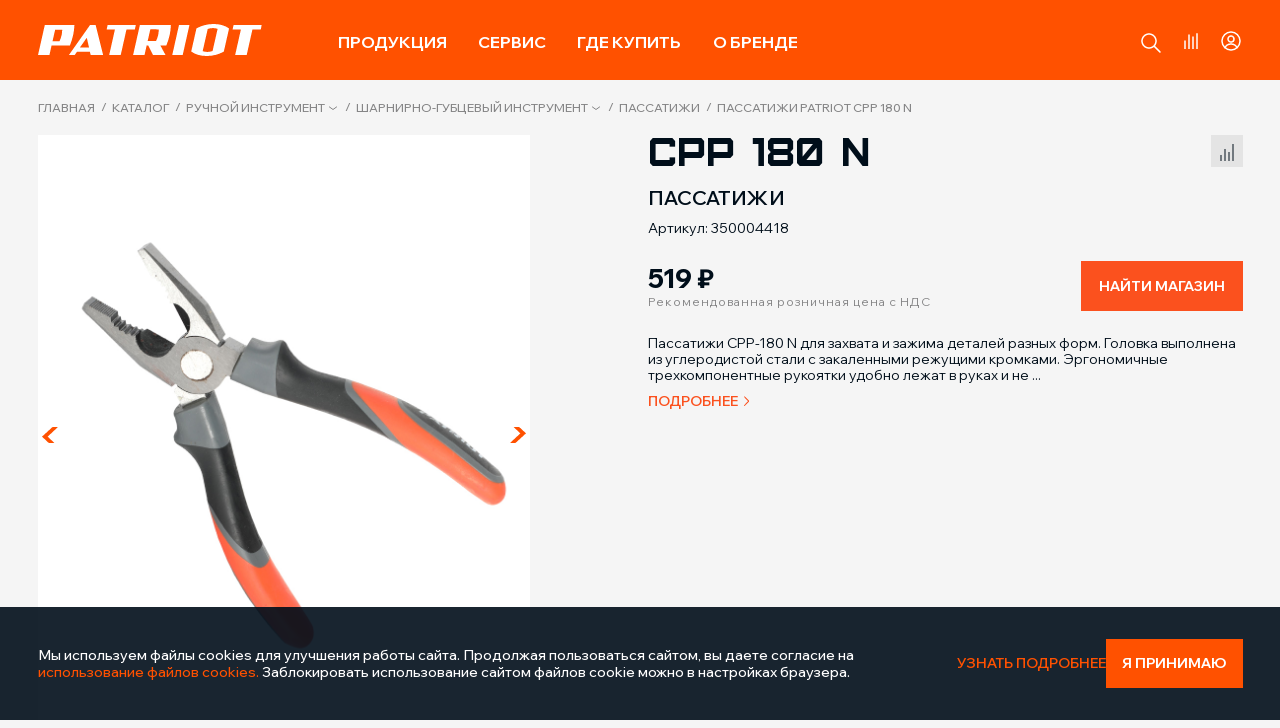

--- FILE ---
content_type: text/html; charset=UTF-8
request_url: https://onlypatriot.com/catalog/ruchnoy_instrument/sharnirno_gubtsevyy_instrument/passatizhi/passatizhi_patriot_cpp_180_n/
body_size: 69810
content:
<!DOCTYPE html>
<html lang="ru">
<head>
    <meta charset="utf-8">
    <meta http-equiv="X-UA-Compatible" content="IE=edge">
    <meta name="viewport" content="width=device-width, initial-scale=1">
    <link href="/favicon.ico" rel="shortcut icon" type="image/x-icon" />
        <link rel="canonical" href="https://onlypatriot.com/catalog/ruchnoy_instrument/sharnirno_gubtsevyy_instrument/passatizhi/passatizhi_patriot_cpp_180_n/">
    <title>Пассатижи PATRIOT CPP 180 N на официальном сайте</title>

            <meta http-equiv="Content-Type" content="text/html; charset=UTF-8" />
<meta name="keywords" content="Пассатижи PATRIOT CPP 180 N, patriot, patriot официальный сайт, техника patriot, патриот москва, патриот цена, патриот официальный, патриот сайт, патриот официальный сайт, патриот отзывы, патриот официальный сайт цены, каталог патриот, производитель патриот, фирма патриот, производитель, патриот, Patriot, официальный сайт, молотки patriot, ручные инструменты, ручные инструменты патриот" />
<meta name="description" content="Пассатижи PATRIOT CPP 180 N по цене 519 руб.. Характеристики, описание и видео. Функциональная инструменты PATRIOT." />
<script data-skip-moving="true">(function(w, d, n) {var cl = "bx-core";var ht = d.documentElement;var htc = ht ? ht.className : undefined;if (htc === undefined || htc.indexOf(cl) !== -1){return;}var ua = n.userAgent;if (/(iPad;)|(iPhone;)/i.test(ua)){cl += " bx-ios";}else if (/Windows/i.test(ua)){cl += ' bx-win';}else if (/Macintosh/i.test(ua)){cl += " bx-mac";}else if (/Linux/i.test(ua) && !/Android/i.test(ua)){cl += " bx-linux";}else if (/Android/i.test(ua)){cl += " bx-android";}cl += (/(ipad|iphone|android|mobile|touch)/i.test(ua) ? " bx-touch" : " bx-no-touch");cl += w.devicePixelRatio && w.devicePixelRatio >= 2? " bx-retina": " bx-no-retina";if (/AppleWebKit/.test(ua)){cl += " bx-chrome";}else if (/Opera/.test(ua)){cl += " bx-opera";}else if (/Firefox/.test(ua)){cl += " bx-firefox";}ht.className = htc ? htc + " " + cl : cl;})(window, document, navigator);</script>


<link href="/bitrix/css/main/font-awesome.css?168624157428777" type="text/css"  rel="stylesheet" />
<link href="/bitrix/js/ui/design-tokens/dist/ui.design-tokens.css?173988898826358" type="text/css"  rel="stylesheet" />
<link href="/bitrix/js/ui/fonts/opensans/ui.font.opensans.css?16862415792555" type="text/css"  rel="stylesheet" />
<link href="/bitrix/js/main/popup/dist/main.popup.bundle.css?173988898829852" type="text/css"  rel="stylesheet" />
<link href="/bitrix/css/main/themes/blue/style.css?1686241574386" type="text/css"  rel="stylesheet" />
<link href="/local/templates/redesign/components/bitrix/catalog/catalog/style.css?17518970611122" type="text/css"  rel="stylesheet" />
<link href="/local/templates/redesign/components/bitrix/catalog/catalog/bitrix/catalog.compare.list/.default/style.css?17518970611265" type="text/css"  rel="stylesheet" />
<link href="/local/templates/redesign/components/bitrix/catalog.element/.default/style.css?175189706124814" type="text/css"  rel="stylesheet" />
<link href="/local/templates/redesign/components/bitrix/catalog.section/search/style.css?17518970613808" type="text/css"  rel="stylesheet" />
<link href="/local/templates/redesign/components/bitrix/catalog.section/search/themes/blue/style.css?1751897061825" type="text/css"  rel="stylesheet" />
<link href="/local/templates/redesign/css/grid_flex.min.css?175189706124954" type="text/css"  data-template-style="true"  rel="stylesheet" />
<link href="/local/templates/redesign/js/jquery-modal/jquery.modal.min.css?17518970623488" type="text/css"  data-template-style="true"  rel="stylesheet" />
<link href="/local/templates/redesign/css/normalized.min.css?17518970617500" type="text/css"  data-template-style="true"  rel="stylesheet" />
<link href="/local/templates/redesign/css/jquery-ui.min.css?175189706115832" type="text/css"  data-template-style="true"  rel="stylesheet" />
<link href="/local/templates/redesign/js/slick/slick.min.css?17518970621526" type="text/css"  data-template-style="true"  rel="stylesheet" />
<link href="/local/templates/redesign/js/fancybox/fancybox.min.css?175189706215371" type="text/css"  data-template-style="true"  rel="stylesheet" />
<link href="/local/templates/redesign/js/slinky/slinky.min.css?17518970622000" type="text/css"  data-template-style="true"  rel="stylesheet" />
<link href="/local/templates/redesign/layout_styles.css?1759934911244448" type="text/css"  data-template-style="true"  rel="stylesheet" />
<link href="/local/templates/redesign/components/bitrix/menu/top_mobile/style.css?175189706111992" type="text/css"  data-template-style="true"  rel="stylesheet" />
<link href="/local/templates/redesign/components/bitrix/menu/top/style.css?175189706111992" type="text/css"  data-template-style="true"  rel="stylesheet" />
<link href="/local/templates/redesign/components/bitrix/breadcrumb/.default/style.css?1751897061585" type="text/css"  data-template-style="true"  rel="stylesheet" />
<link href="/local/templates/redesign/components/bitrix/menu/bottom_catalog/style.css?1751897061581" type="text/css"  data-template-style="true"  rel="stylesheet" />
<link href="/local/templates/redesign/components/bitrix/menu/bottom/style.css?1751897061581" type="text/css"  data-template-style="true"  rel="stylesheet" />
<link href="/local/templates/redesign/js/fancybox/fancybox.css?175189706215371" type="text/css"  data-template-style="true"  rel="stylesheet" />




<script type="extension/settings" data-extension="currency.currency-core">{"region":"ru"}</script>



<!-- dev2fun module opengraph -->
<meta property="og:title" content="Пассатижи PATRIOT CPP 180 N"/>
<meta property="og:description" content="Пассатижи CPP-180 N для захвата и зажима деталей разных форм. Головка выполнена из углеродистой стали с закаленными режущими кромками. Эргономичные трехкомпонен..."/>
<meta property="og:url" content="https://onlypatriot.com/catalog/ruchnoy_instrument/sharnirno_gubtsevyy_instrument/passatizhi/passatizhi_patriot_cpp_180_n/"/>
<meta property="og:type" content="website"/>
<meta property="og:site_name" content="onlypatriot"/>
<meta property="og:image" content="https://onlypatriot.com/upload/resize_cache/iblock/009/331skyo7w4pxc8ze267bj4sj9rnuuwky/1200_630_1/350004418.jpg"/>
<meta property="og:image:type" content="image/jpeg"/>
<meta property="og:image:width" content="630"/>
<meta property="og:image:height" content="630"/>
<!-- /dev2fun module opengraph -->



	<!-- Top.Mail.Ru counter -->
	<script type="text/javascript" data-skip-moving="true">
        var _tmr = window._tmr || (window._tmr = []);
        _tmr.push({id: "3539870", type: "pageView", start: (new Date()).getTime()});
        (function (d, w, id) {
            if (d.getElementById(id)) return;
            var ts = d.createElement("script"); ts.type = "text/javascript"; ts.async = true; ts.id = id;
            ts.src = "https://top-fwz1.mail.ru/js/code.js";
            var f = function () {var s = d.getElementsByTagName("script")[0]; s.parentNode.insertBefore(ts, s);};
            if (w.opera == "[object Opera]") { d.addEventListener("DOMContentLoaded", f, false); } else { f(); }
        })(document, window, "tmr-code");
	</script>
	<noscript><div><img src="https://top-fwz1.mail.ru/counter?id=3539870;js=na" style="position:absolute;left:-9999px;" alt="Top.Mail.Ru" /></div></noscript>
	<!-- /Top.Mail.Ru counter -->
</head>

<body class="inner-page-light-gray">

<div class="loader-mask">
	<div class="loader">
		"Loading..."
	</div>
</div>

<!-- mobile-menu -->
<div class="mobile-menu">
    <div class="mobile-menu-container">

		<span class="close-menu-button icon"></span>

		<!-- search-contaner-mobile -->
<div class="search-contaner-mobile">
    <form action="/search/">
		<div class="search-block flex-container">
			<input type="text" name="q" value="" placeholder="Поиск" />
			<button name="s" type="submit" class="button form-button"><i class="icon icon-search-gr"></i></button>
		</div>
    </form>
</div>
<!-- \\search-contaner-mobile -->
        
	<nav class="top-menu-mobile">
                    <ul class="catalog-menu__mobile">
		     <!-- first level-->
			
        
			<!-- item-menu__mobile -->
			<li class="item-menu__mobile">
				<a href="/catalog/sadovaya_tekhnika/"
                   class="item-menu__mobile-parent selected"
                >
					<span class="icon menu-icon2"></span>
					<span class="text">
						Садовая техника					</span>
				</a>
							<!-- second level-->
				<ul>
					                        							<li>
								<a
										href="/catalog/sadovaya_tekhnika/trimmery/"
										class="menu-second-level"
								>
									<div class="img"><img src="/upload/iblock/868/0j6pts41gu7h1hoyr9kytlx1m0mo4wlc/trimmer.webp" alt="Триммеры" /></div>
                                    Триммеры								</a>
							</li>
                        							<li>
								<a
										href="/catalog/sadovaya_tekhnika/gazonokosilki/"
										class="menu-second-level"
								>
									<div class="img"><img src="/upload/iblock/059/r27371mfjoz2nm9njvk628wud7bgg6bq/lawn_mower.webp" alt="Газонокосилки" /></div>
                                    Газонокосилки								</a>
							</li>
                        							<li>
								<a
										href="/catalog/sadovaya_tekhnika/kultivatory_i_motobloki/"
										class="menu-second-level"
								>
									<div class="img"><img src="/upload/iblock/a4b/2ifpy7baspfeixqn1va031b7h2rwo242/motor_cultivator.webp" alt="Культиваторы и мотоблоки" /></div>
                                    Культиваторы и мотоблоки								</a>
							</li>
                        							<li>
								<a
										href="/catalog/sadovaya_tekhnika/snegouborshchiki/"
										class="menu-second-level"
								>
									<div class="img"><img src="/upload/iblock/fba/a56meicdxwevh8flgvpx495twawt5wkr/snow_plow.webp" alt="Снегоуборщики" /></div>
                                    Снегоуборщики								</a>
							</li>
                        							<li>
								<a
										href="/catalog/sadovaya_tekhnika/pily_tsepnye/"
										class="menu-second-level"
								>
									<div class="img"><img src="/upload/iblock/a9c/1hgl6ou7jw5zt40geweu13w2i19ljf0o/сhain_saws.webp" alt="Пилы цепные" /></div>
                                    Пилы цепные								</a>
							</li>
                        							<li>
								<a
										href="/catalog/sadovaya_tekhnika/opryskivateli/"
										class="menu-second-level"
								>
									<div class="img"><img src="/upload/iblock/e53/i6sv0y9nhxc1o6ji0b39hnjom3uw26r4/sprayer.webp" alt="Опрыскиватели" /></div>
                                    Опрыскиватели								</a>
							</li>
                        							<li>
								<a
										href="/catalog/sadovaya_tekhnika/nasosy_dlya_vody/"
										class="menu-second-level"
								>
									<div class="img"><img src="/upload/iblock/2ad/q2937uyoqxayzme31hy8l47afji1blxc/water_pumps.webp" alt="Насосы для воды" /></div>
                                    Насосы для воды								</a>
							</li>
                        							<li>
								<a
										href="/catalog/sadovaya_tekhnika/skarifikatory/"
										class="menu-second-level"
								>
									<div class="img"><img src="/upload/iblock/202/3b2x9vdk3rlkwb9n3hc51f75d480w42z/scarifier.webp" alt="Скарификаторы" /></div>
                                    Скарификаторы								</a>
							</li>
                        							<li>
								<a
										href="/catalog/sadovaya_tekhnika/moyki_vysokogo_davleniya/"
										class="menu-second-level"
								>
									<div class="img"><img src="/upload/iblock/a74/693t52q06eqjdsw6y290m89ypnetsse8/high_pressure_washers.webp" alt="Мойки высокого давления" /></div>
                                    Мойки высокого давления								</a>
							</li>
                        							<li>
								<a
										href="/catalog/sadovaya_tekhnika/sadovye_nozhnitsy_i_kustorezy/"
										class="menu-second-level"
								>
									<div class="img"><img src="/upload/iblock/9c8/xwrhgz916csc2k1x2qr99rdrnnqce9tf/brush_cutter.webp" alt="Садовые ножницы и кусторезы" /></div>
                                    Садовые ножницы и кусторезы								</a>
							</li>
                        							<li>
								<a
										href="/catalog/sadovaya_tekhnika/izmelchiteli_sadovye/"
										class="menu-second-level"
								>
									<div class="img"><img src="/upload/iblock/574/7b02zuxg4051kgvx4rc2noo73t0ckf0b/shredder.webp" alt="Измельчители" /></div>
                                    Измельчители								</a>
							</li>
                        							<li>
								<a
										href="/catalog/sadovaya_tekhnika/motopompy/"
										class="menu-second-level"
								>
									<div class="img"><img src="/upload/iblock/17f/s6sj9ozpf4dteawfu81kqxat31aqyxa7/motor_pump.webp" alt="Мотопомпы" /></div>
                                    Мотопомпы								</a>
							</li>
                        							<li>
								<a
										href="/catalog/sadovaya_tekhnika/motobury/"
										class="menu-second-level"
								>
									<div class="img"><img src="/upload/iblock/dc2/wivw8ssp9l8tk7z7buyhbx1h318h53ls/motorcycle_drill.webp" alt="Мотобуры" /></div>
                                    Мотобуры								</a>
							</li>
                        							<li>
								<a
										href="/catalog/sadovaya_tekhnika/vozdukhoduvki/"
										class="menu-second-level"
								>
									<div class="img"><img src="/upload/iblock/9bc/myavxh0n3bscxbinxl702fsc4sv12tzb/blower.webp" alt="Воздуходувки" /></div>
                                    Воздуходувки								</a>
							</li>
                        							<li>
								<a
										href="/catalog/sadovaya_tekhnika/drovokoly/"
										class="menu-second-level"
								>
									<div class="img"><img src="/upload/iblock/0d2/myfeap8lg9o0rz6e3xp8m9wo8y6qqmpn/woodcutter.webp" alt="Дровоколы" /></div>
                                    Дровоколы								</a>
							</li>
                        							<li>
								<a
										href="/catalog/sadovaya_tekhnika/podmetalnye_mashiny/"
										class="menu-second-level"
								>
									<div class="img"><img src="/upload/iblock/cf8/s60wyktozj8qpbj045rm24ogvq0gj2x2/sweeper.webp" alt="Подметальные машины" /></div>
                                    Подметальные машины								</a>
							</li>
                        							<li>
								<a
										href="/catalog/sadovaya_tekhnika/dvigateli_dlya_sadovoy_tekhniki/"
										class="menu-second-level"
								>
									<div class="img"><img src="/upload/iblock/0a9/kcsh6cehip82a8v29i6tdr0up1urxkui/engines_for_garden_equipment.webp" alt="Двигатели для садовой техники" /></div>
                                    Двигатели для садовой техники								</a>
							</li>
                        									</ul>
				<!-- \\second-level -->
						</li>
			<!-- \\item-menu__mobile -->
        		     <!-- first level-->
			
        
			<!-- item-menu__mobile -->
			<li class="item-menu__mobile">
				<a href="/catalog/silovaya_tekhnika/"
                   class="item-menu__mobile-parent"
                >
					<span class="icon menu-icon5"></span>
					<span class="text">
						Силовая техника					</span>
				</a>
							<!-- second level-->
				<ul>
					                        							<li>
								<a
										href="/catalog/silovaya_tekhnika/generatory/"
										class="menu-second-level"
								>
									<div class="img"><img src="/upload/iblock/cff/c75pplwpms7l7b3cruwxtfcdqwgqmutq/generator.webp" alt="Генераторы" /></div>
                                    Генераторы								</a>
							</li>
                        							<li>
								<a
										href="/catalog/silovaya_tekhnika/kompressory/"
										class="menu-second-level"
								>
									<div class="img"><img src="/upload/iblock/9f4/1kwupdab5lvy07g8p9e3rx1zkxy7ls10/compressor.webp" alt="Компрессоры" /></div>
                                    Компрессоры								</a>
							</li>
                        							<li>
								<a
										href="/catalog/silovaya_tekhnika/pnevmaticheskiy_instrument/"
										class="menu-second-level"
								>
									<div class="img"><img src="/upload/iblock/8eb/ehgpx7sexxa7rptrr1o4o62qy8x0xp4i/pneumotool.webp" alt="Пневматический инструмент" /></div>
                                    Пневматический инструмент								</a>
							</li>
                        							<li>
								<a
										href="/catalog/silovaya_tekhnika/svarochnye_apparaty/"
										class="menu-second-level"
								>
									<div class="img"><img src="/upload/iblock/6a1/l8pulw925nvyyzb5v77bzsf31lhl0ru4/welding_machines.webp" alt="Сварочные аппараты" /></div>
                                    Сварочные аппараты								</a>
							</li>
                        							<li>
								<a
										href="/catalog/silovaya_tekhnika/maski_svarshchika/"
										class="menu-second-level"
								>
									<div class="img"><img src="/upload/iblock/4c1/wc6jqeh9krwvg09c4rmc7rif7yu0tfzn/welders_mask.webp" alt="Маски сварщика" /></div>
                                    Маски сварщика								</a>
							</li>
                        									</ul>
				<!-- \\second-level -->
						</li>
			<!-- \\item-menu__mobile -->
        		     <!-- first level-->
			
        
			<!-- item-menu__mobile -->
			<li class="item-menu__mobile">
				<a href="/catalog/elektroinstrument/"
                   class="item-menu__mobile-parent"
                >
					<span class="icon menu-icon1"></span>
					<span class="text">
						Электроинструмент					</span>
				</a>
							<!-- second level-->
				<ul>
					                        							<li>
								<a
										href="/catalog/elektroinstrument/dreli_shurupoverty_akkumulyatornye/"
										class="menu-second-level"
								>
									<div class="img"><img src="/upload/iblock/0d3/bwvt2nq8nhiodaullg773qbjp72a70lx/сordless_screwdriver.webp" alt="Дрели-шуруповерты аккумуляторные" /></div>
                                    Дрели-шуруповерты аккумуляторные								</a>
							</li>
                        							<li>
								<a
										href="/catalog/elektroinstrument/gaykoverty_i_vintoverty/"
										class="menu-second-level"
								>
									<div class="img"><img src="/upload/iblock/4ae/gr5f7r97t44wp15ukl7qmzcsjgkjj1gq/wrench.webp" alt="Гайковерты и винтоверты" /></div>
                                    Гайковерты и винтоверты								</a>
							</li>
                        							<li>
								<a
										href="/catalog/elektroinstrument/dreli_i_shurupoverty_setevye/"
										class="menu-second-level"
								>
									<div class="img"><img src="/upload/iblock/4b3/k36d1dp9hfk3imsclhq82ha9w0hqzdyg/drill.webp" alt="Дрели и шуруповерты сетевые" /></div>
                                    Дрели и шуруповерты сетевые								</a>
							</li>
                        							<li>
								<a
										href="/catalog/elektroinstrument/otvertki_akkumulyatornye_1/"
										class="menu-second-level"
								>
									<div class="img"><img src="/upload/iblock/da1/7a1bt4xlvtrjfg7b1rmgufn5oe6a1as1/cordless_screwdriver.webp" alt="Отвертки аккумуляторные" /></div>
                                    Отвертки аккумуляторные								</a>
							</li>
                        							<li>
								<a
										href="/catalog/elektroinstrument/perforatory/"
										class="menu-second-level"
								>
									<div class="img"><img src="/upload/iblock/432/uj4x78kir1ybdqgkb4h4phpbvuq754p3/perforator.webp" alt="Перфораторы" /></div>
                                    Перфораторы								</a>
							</li>
                        							<li>
								<a
										href="/catalog/elektroinstrument/uglovye_shlifmashiny/"
										class="menu-second-level"
								>
									<div class="img"><img src="/upload/iblock/805/h0s7ml2zv4rhfnc5ydjn5d1nqrk50q33/angle_grinder.webp" alt="Угловые шлифмашины" /></div>
                                    Угловые шлифмашины								</a>
							</li>
                        							<li>
								<a
										href="/catalog/elektroinstrument/shlifovalnye_mashinki/"
										class="menu-second-level"
								>
									<div class="img"><img src="/upload/iblock/ff6/uatzcsl92wa3bi2ic563pj646gv3h35l/grinding_machine.webp" alt="Шлифовальные машинки" /></div>
                                    Шлифовальные машинки								</a>
							</li>
                        							<li>
								<a
										href="/catalog/elektroinstrument/lobziki/"
										class="menu-second-level"
								>
									<div class="img"><img src="/upload/iblock/ecb/xp4zx6z6p6x1y3xmcaq9wg6o7ifxdjgw/jigsaw.webp" alt="Лобзики" /></div>
                                    Лобзики								</a>
							</li>
                        							<li>
								<a
										href="/catalog/elektroinstrument/pily_sabelnye/"
										class="menu-second-level"
								>
									<div class="img"><img src="/upload/iblock/723/baafs13tof9kjs5g2orocovg6ozscpkf/saber_saw.webp" alt="Пилы сабельные" /></div>
                                    Пилы сабельные								</a>
							</li>
                        							<li>
								<a
										href="/catalog/elektroinstrument/pily_tsirkulyarnye/"
										class="menu-second-level"
								>
									<div class="img"><img src="/upload/iblock/50e/z5snwd03flafs7zbajvlcsljlm1eto7s/circular_saw.webp" alt="Пилы циркулярные" /></div>
                                    Пилы циркулярные								</a>
							</li>
                        							<li>
								<a
										href="/catalog/elektroinstrument/pily_tortsovochnye_i_montazhnye/"
										class="menu-second-level"
								>
									<div class="img"><img src="/upload/iblock/49f/0ywe7h6qe9g3bfqw0q3g2uggje03zpp2/miter_saw.webp" alt="Пилы торцовочные и монтажные" /></div>
                                    Пилы торцовочные и монтажные								</a>
							</li>
                        							<li>
								<a
										href="/catalog/elektroinstrument/shtroborezy/"
										class="menu-second-level"
								>
									<div class="img"><img src="/upload/iblock/ce0/rd2nqc2xikx4asa0lb3nobe4bkcd5xuv/stroborez.webp" alt="Штроборезы" /></div>
                                    Штроборезы								</a>
							</li>
                        							<li>
								<a
										href="/catalog/elektroinstrument/frezery/"
										class="menu-second-level"
								>
									<div class="img"><img src="/upload/iblock/741/u0o1lll9zddgx4ub8li01lua1lvu41rx/milling_machine.webp" alt="Фрезеры" /></div>
                                    Фрезеры								</a>
							</li>
                        							<li>
								<a
										href="/catalog/elektroinstrument/renovatory/"
										class="menu-second-level"
								>
									<div class="img"><img src="/upload/iblock/eac/0ylg8r3kw7pyeih0hcoert9fl0s6bgmg/renovator.webp" alt="Реноваторы" /></div>
                                    Реноваторы								</a>
							</li>
                        							<li>
								<a
										href="/catalog/elektroinstrument/kraskopulty_elektricheskie/"
										class="menu-second-level"
								>
									<div class="img"><img src="/upload/iblock/aa4/24920a9gkg4xbqvpxh4saw0l4xn1a2i8/spray_gun.webp" alt="Краскопульты" /></div>
                                    Краскопульты								</a>
							</li>
                        							<li>
								<a
										href="/catalog/elektroinstrument/rubanki_elektricheskie/"
										class="menu-second-level"
								>
									<div class="img"><img src="/upload/iblock/e75/aykm25ar2y25kwjpzt2apt9hjqd9ugdb/plane_electric.webp" alt="Рубанки электрические" /></div>
                                    Рубанки электрические								</a>
							</li>
                        							<li>
								<a
										href="/catalog/elektroinstrument/feny_tekhnicheskie/"
										class="menu-second-level"
								>
									<div class="img"><img src="/upload/iblock/e08/q2u9c7k3xdzejcy70y85ukh2q8qq33bt/fan.webp" alt="Фены технические" /></div>
                                    Фены технические								</a>
							</li>
                        							<li>
								<a
										href="/catalog/elektroinstrument/pylesosy_promyshlennye/"
										class="menu-second-level"
								>
									<div class="img"><img src="/upload/iblock/234/w7sb80u77cfzzgyxt6u13o3rmm6vs5tb/vacuum_cleaner.webp" alt="Пылесосы промышленные" /></div>
                                    Пылесосы промышленные								</a>
							</li>
                        					                        							<li>
								<a
										href="/catalog/elektroinstrument/steplery/"
										class="menu-second-level"
								>
									<div class="img"><img src="/upload/iblock/8ba/huamgd1z9kopt01cwp0n7bwzdwosiuem/stapler.webp" alt="Степлеры" /></div>
                                    Степлеры								</a>
							</li>
                        							<li>
								<a
										href="/catalog/elektroinstrument/molotki_otboynye/"
										class="menu-second-level"
								>
									<div class="img"><img src="/upload/iblock/efa/lxhqvhoam5usu3e7ri93btka6cgetlq0/jackhammer.webp" alt="Молотки отбойные" /></div>
                                    Молотки отбойные								</a>
							</li>
                        							<li>
								<a
										href="/catalog/elektroinstrument/stanki/"
										class="menu-second-level"
								>
									<div class="img"><img src="/upload/iblock/8eb/xu1yrvw862di30safvzh2wi520vno0r0/machine.webp" alt="Станки" /></div>
                                    Станки								</a>
							</li>
                        							<li>
								<a
										href="/catalog/elektroinstrument/gravery/"
										class="menu-second-level"
								>
									<div class="img"><img src="/upload/iblock/583/fxoowo4q0d093u4vuy3h8lgvo8unwwp9/engraver.webp" alt="Граверы" /></div>
                                    Граверы								</a>
							</li>
                        							<li>
								<a
										href="/catalog/elektroinstrument/pistolety_payalnye_i_kleevye/"
										class="menu-second-level"
								>
									<div class="img"><img src="/upload/iblock/a01/j2826vc1wjl2u1hho8x30qn6mrappbe8/gun.webp" alt="Пистолеты паяльные и клеевые" /></div>
                                    Пистолеты паяльные и клеевые								</a>
							</li>
                        							<li>
								<a
										href="/catalog/elektroinstrument/apparaty_dlya_svarki_plastikovykh_trub/"
										class="menu-second-level"
								>
									<div class="img"><img src="/upload/iblock/4ec/jueu34wlqysxx4yz7rl0epy7bzb9r4d6/devices_for_welding_plastic_pipes.webp" alt="Аппараты для сварки пластиковых труб" /></div>
                                    Аппараты для сварки пластиковых труб								</a>
							</li>
                        							<li>
								<a
										href="/catalog/elektroinstrument/glubinnye_vibratory/"
										class="menu-second-level"
								>
									<div class="img"><img src="/upload/iblock/1ad/bg16jp9h7hxwu1fn3ey4vy4rh2pnyx5u/deep_vibrators.webp" alt="Глубинные вибраторы" /></div>
                                    Глубинные вибраторы								</a>
							</li>
                        									</ul>
				<!-- \\second-level -->
						</li>
			<!-- \\item-menu__mobile -->
        		     <!-- first level-->
			
        
			<!-- item-menu__mobile -->
			<li class="item-menu__mobile">
				<a href="/catalog/stroitelnaya_tekhnika/"
                   class="item-menu__mobile-parent"
                >
					<span class="icon menu-icon4"></span>
					<span class="text">
						Строительная техника					</span>
				</a>
							<!-- second level-->
				<ul>
					                        							<li>
								<a
										href="/catalog/stroitelnaya_tekhnika/betonosmesiteli/"
										class="menu-second-level"
								>
									<div class="img"><img src="/upload/iblock/a6a/72i5q1a348v72aik2vzy6my93p3ib0w0/concrete_mixer.webp" alt="Бетоносмесители" /></div>
                                    Бетоносмесители								</a>
							</li>
                        							<li>
								<a
										href="/catalog/stroitelnaya_tekhnika/vibroplity/"
										class="menu-second-level"
								>
									<div class="img"><img src="/upload/iblock/ff4/6zx80pye4m6xpky95xx6yggle9v8pxv9/vibrating_plate.webp" alt="Виброплиты" /></div>
                                    Виброплиты								</a>
							</li>
                        							<li>
								<a
										href="/catalog/stroitelnaya_tekhnika/benzorezy/"
										class="menu-second-level"
								>
									<div class="img"><img src="/upload/iblock/f1a/qm0qobp1qbl3a873qkbsfv31rk5oz5tm/gasoline_cutter_2.png" alt="Бензорезы" /></div>
                                    Бензорезы								</a>
							</li>
                        							<li>
								<a
										href="/catalog/stroitelnaya_tekhnika/vibrotrambovki/"
										class="menu-second-level"
								>
									<div class="img"><img src="/upload/iblock/fe2/g8rgk9ch2g1iakszj405yenu6zn4czh9/vibration_ramming.webp" alt="Вибротрамбовки" /></div>
                                    Вибротрамбовки								</a>
							</li>
                        							<li>
								<a
										href="/catalog/stroitelnaya_tekhnika/shvonarezchiki/"
										class="menu-second-level"
								>
									<div class="img"><img src="/upload/iblock/50e/kyu1fbaf1v4xfiwjli3akohgfuhvi05k/seam_cutter.webp" alt="Швонарезчики" /></div>
                                    Швонарезчики								</a>
							</li>
                        							<li>
								<a
										href="/catalog/stroitelnaya_tekhnika/vibroreyki/"
										class="menu-second-level"
								>
									<div class="img"><img src="/upload/iblock/ff6/ji7iwnffhidy0z3vykbn7udg6zqzrkvi/585102407-1.png" alt="Виброрейки" /></div>
                                    Виброрейки								</a>
							</li>
                        							<li>
								<a
										href="/catalog/stroitelnaya_tekhnika/zatirochnye_mashiny/"
										class="menu-second-level"
								>
									<div class="img"><img src="/upload/iblock/db1/132oyhul2lfiriikp6xbyaspfbibeabb/580102409-1.png" alt="Затирочные машины" /></div>
                                    Затирочные машины								</a>
							</li>
                        							<li>
								<a
										href="/catalog/stroitelnaya_tekhnika/apparaty_okrasochnye_1/"
										class="menu-second-level"
								>
									<div class="img"><img src="/upload/iblock/43e/435doni8m18qz9e3i30oo1w9sxfzo3el/painting_machine.png" alt="Аппараты окрасочные" /></div>
                                    Аппараты окрасочные								</a>
							</li>
                        									</ul>
				<!-- \\second-level -->
						</li>
			<!-- \\item-menu__mobile -->
        		     <!-- first level-->
			
        
			<!-- item-menu__mobile -->
			<li class="item-menu__mobile">
				<a href="/catalog/avtotovary/"
                   class="item-menu__mobile-parent"
                >
					<span class="icon menu-icon7"></span>
					<span class="text">
						Автотовары					</span>
				</a>
							<!-- second level-->
				<ul>
					                        							<li>
								<a
										href="/catalog/avtotovary/pusko_zaryadnye_ustroystva/"
										class="menu-second-level"
								>
									<div class="img"><img src="/upload/iblock/14a/bryxwt01mnyyma0bnyoe3njv9n16w59k/start-up_charger.webp" alt="Пуско-зарядные устройства" /></div>
                                    Пуско-зарядные устройства								</a>
							</li>
                        							<li>
								<a
										href="/catalog/avtotovary/kompressory_avtomobilnye/"
										class="menu-second-level"
								>
									<div class="img"><img src="/upload/iblock/515/mobt34ywp775om6fvpvcflhbamwmfmar/automotive_compressors.webp" alt="Компрессоры автомобильные" /></div>
                                    Компрессоры автомобильные								</a>
							</li>
                        							<li>
								<a
										href="/catalog/avtotovary/avtomobilnyy_instrument/"
										class="menu-second-level"
								>
									<div class="img"><img src="/upload/iblock/4ae/gr5f7r97t44wp15ukl7qmzcsjgkjj1gq/wrench.webp" alt="Автомобильный инструмент" /></div>
                                    Автомобильный инструмент								</a>
							</li>
                        							<li>
								<a
										href="/catalog/avtotovary/avtomobilnye_nabory_instrumentov/"
										class="menu-second-level"
								>
									<div class="img"><img src="/upload/iblock/568/764547rbgko2k6lcxy3gi54l2gkyd00c/automotive_tool_kits.webp" alt="Автомобильные наборы инструментов" /></div>
                                    Автомобильные наборы инструментов								</a>
							</li>
                        							<li>
								<a
										href="/catalog/avtotovary/domkraty/"
										class="menu-second-level"
								>
									<div class="img"><img src="/upload/iblock/fa3/cg2cggijii5unxdruw534yeniv3cmahy/jack.webp" alt="Домкраты" /></div>
                                    Домкраты								</a>
							</li>
                        							<li>
								<a
										href="/catalog/avtotovary/lebedki_ruchnye/"
										class="menu-second-level"
								>
									<div class="img"><img src="/upload/iblock/e61/omjfvhxp3yxnisdf1vchnxy9vfc99tup/winch.webp" alt="Лебедки ручные" /></div>
                                    Лебедки ручные								</a>
							</li>
                        							<li>
								<a
										href="/catalog/avtotovary/lopaty_avtomobilnye/"
										class="menu-second-level"
								>
									<div class="img"><img src="/upload/iblock/ac4/qyqefwehkiq824jzwzrpkf9a2tx10h7j/car_shovel.webp" alt="Лопаты автомобильные" /></div>
                                    Лопаты автомобильные								</a>
							</li>
                        							<li>
								<a
										href="/catalog/avtotovary/nasosy_dlya_perekachki_topliva/"
										class="menu-second-level"
								>
									<div class="img"><img src="/upload/iblock/ca5/w4x98h898spl90la2kgarrk2zlhfpa95/fuel_transfer_pump.webp" alt="Насосы для перекачки топлива" /></div>
                                    Насосы для перекачки топлива								</a>
							</li>
                        									</ul>
				<!-- \\second-level -->
						</li>
			<!-- \\item-menu__mobile -->
        		     <!-- first level-->
			
        
			<!-- item-menu__mobile -->
			<li class="item-menu__mobile">
				<a href="/catalog/ruchnoy_instrument/"
                   class="item-menu__mobile-parent"
                >
					<span class="icon menu-icon3"></span>
					<span class="text">
						Ручной инструмент					</span>
				</a>
							<!-- second level-->
				<ul>
					                        							<li>
								<a
										href="/catalog/ruchnoy_instrument/izmeritelnyy_instrument/"
										class="menu-second-level"
								>
									<div class="img"><img src="/upload/iblock/e2d/ib24f4cpivugy6l4fvoe3sy4icr0fs6e/measuring_instrument.webp" alt="Измерительный инструмент" /></div>
                                    Измерительный инструмент								</a>
							</li>
                        							<li>
								<a
										href="/catalog/ruchnoy_instrument/klyuchi/"
										class="menu-second-level"
								>
									<div class="img"><img src="/upload/iblock/fe5/m0ld7hyn9gj84he3i5f0foi6h42je2th/key.webp" alt="Ключи" /></div>
                                    Ключи								</a>
							</li>
                        							<li>
								<a
										href="/catalog/ruchnoy_instrument/napilniki/"
										class="menu-second-level"
								>
									<div class="img"><img src="/upload/iblock/72d/xbjlvcmg5vjp354j5x6kmfyqffjl6vdb/file.webp" alt="Напильники" /></div>
                                    Напильники								</a>
							</li>
                        							<li>
								<a
										href="/catalog/ruchnoy_instrument/nozhnitsy/"
										class="menu-second-level"
								>
									<div class="img"><img src="/upload/iblock/a25/78lkxkht2duxo6to06lfebnbx70xm9u1/scissors.webp" alt="Ножницы" /></div>
                                    Ножницы								</a>
							</li>
                        							<li>
								<a
										href="/catalog/ruchnoy_instrument/nozhovki/"
										class="menu-second-level"
								>
									<div class="img"><img src="/upload/iblock/38e/4jrz4c7w92y3ddey73pyk82nkzclpi1e/hacksaw.webp" alt="Ножовки" /></div>
                                    Ножовки								</a>
							</li>
                        							<li>
								<a
										href="/catalog/ruchnoy_instrument/otvertki/"
										class="menu-second-level"
								>
									<div class="img"><img src="/upload/iblock/a44/fhhb1usw6zmkrwsiva17nvsnz3p6zby0/screwdriver.webp" alt="Отвертки" /></div>
                                    Отвертки								</a>
							</li>
                        							<li>
								<a
										href="/catalog/ruchnoy_instrument/pistolety_dlya_germetika/"
										class="menu-second-level"
								>
									<div class="img"><img src="/upload/iblock/e09/lyup75f3qbvl75xd5wfkhondsfkxezjv/sealant_guns.webp" alt="Пистолеты для герметика" /></div>
                                    Пистолеты для герметика								</a>
							</li>
                        							<li>
								<a
										href="/catalog/ruchnoy_instrument/boltorezy/"
										class="menu-second-level"
								>
									<div class="img"><img src="/upload/iblock/ec8/pwofnhu9kbpld2m08i7crn7tdno6dazj/bolt_cutter.webp" alt="Болторезы" /></div>
                                    Болторезы								</a>
							</li>
                        							<li>
								<a
										href="/catalog/ruchnoy_instrument/stameski/"
										class="menu-second-level"
								>
									<div class="img"><img src="/upload/iblock/365/tlp6bfs186dwt0mrxwf0tu7r0s7c4yt1/chisel.webp" alt="Стамески" /></div>
                                    Стамески								</a>
							</li>
                        							<li>
								<a
										href="/catalog/ruchnoy_instrument/steplery/"
										class="menu-second-level"
								>
									<div class="img"><img src="/upload/iblock/3ce/g4m0rvw6f2tnh5f25w177uxh7qe88dy1/stapler_hend.webp" alt="Степлеры" /></div>
                                    Степлеры								</a>
							</li>
                        							<li>
								<a
										href="/catalog/ruchnoy_instrument/stroitelnye_nozhi/"
										class="menu-second-level"
								>
									<div class="img"><img src="/upload/iblock/3e8/b4pctrnzqu6oeyehuy4afpgg56047nc7/construction_knife.webp" alt="Строительные ножи" /></div>
                                    Строительные ножи								</a>
							</li>
                        							<li>
								<a
										href="/catalog/ruchnoy_instrument/strubtsiny/"
										class="menu-second-level"
								>
									<div class="img"><img src="/upload/iblock/a93/4w5q7fid5847e3z91l4zg7ksdbybfs8h/stripcina.webp" alt="Струбцины" /></div>
                                    Струбцины								</a>
							</li>
                        							<li>
								<a
										href="/catalog/ruchnoy_instrument/zaklepochnik/"
										class="menu-second-level"
								>
									<div class="img"><img src="/upload/iblock/a37/xxc8q6qp9qht478h784oqeh3vldw4orc/riveter.webp" alt="Заклепочник" /></div>
                                    Заклепочник								</a>
							</li>
                        							<li>
								<a
										href="/catalog/ruchnoy_instrument/udarno_rychazhnyy_instrument/"
										class="menu-second-level"
								>
									<div class="img"><img src="/upload/iblock/b31/qju3enh9tsj6mc2h13fflwl7tgm643aw/impact_lever_tool.webp" alt="Ударно-рычажный инструмент" /></div>
                                    Ударно-рычажный инструмент								</a>
							</li>
                        							<li>
								<a
										href="/catalog/ruchnoy_instrument/lomy_gvozdodery/"
										class="menu-second-level"
								>
									<div class="img"><img src="/upload/iblock/f0e/9vkus6423v9ch32v4oy2kdxqf6u19i6h/nail_crowbars.webp" alt="Ломы-гвоздодеры" /></div>
                                    Ломы-гвоздодеры								</a>
							</li>
                        							<li>
								<a
										href="/catalog/ruchnoy_instrument/sharnirno_gubtsevyy_instrument/"
										class="menu-second-level selected"
								>
									<div class="img"><img src="/upload/iblock/a25/6b1z2xwq7iz9bz4bkkenu7klbzy1a8o9/hinge-lip_tool.webp" alt="Шарнирно-губцевый инструмент" /></div>
                                    Шарнирно-губцевый инструмент								</a>
							</li>
                        							<li>
								<a
										href="/catalog/ruchnoy_instrument/tiski_slesarnye/"
										class="menu-second-level"
								>
									<div class="img"><img src="/upload/iblock/f32/r1eqyczahh6n8t19dyz0dyih4y6m011h/clamp.webp" alt="Тиски слесарные" /></div>
                                    Тиски слесарные								</a>
							</li>
                        							<li>
								<a
										href="/catalog/ruchnoy_instrument/lopaty_turisticheskie/"
										class="menu-second-level"
								>
									<div class="img"><img src="/upload/iblock/007/nyqledjt4krpet2ldo3jhoflbac727cr/tourist_shovels.webp" alt="Лопаты туристические" /></div>
                                    Лопаты туристические								</a>
							</li>
                        					                        							<li>
								<a
										href="/catalog/ruchnoy_instrument/plitkorezy_ruchnye/"
										class="menu-second-level"
								>
									<div class="img"><img src="/upload/iblock/5e4/8nt0qnxlhcf188yl0pvgr4im8t5vnpp0/tile_cutter.webp" alt="Плиткорезы ручные" /></div>
                                    Плиткорезы ручные								</a>
							</li>
                        									</ul>
				<!-- \\second-level -->
						</li>
			<!-- \\item-menu__mobile -->
        		     <!-- first level-->
			
        
			<!-- item-menu__mobile -->
			<li class="item-menu__mobile">
				<a href="/catalog/sadovyy_inventar_i_instrumenty/"
                   class="item-menu__mobile-parent"
                >
					<span class="icon menu-icon6"></span>
					<span class="text">
						Садовый инвентарь и инструменты					</span>
				</a>
							<!-- second level-->
				<ul>
					                        							<li>
								<a
										href="/catalog/sadovyy_inventar_i_instrumenty/poliv_i_oroshenie/"
										class="menu-second-level"
								>
									<div class="img"><img src="/upload/iblock/620/suzsohwfq1vj15ztvrreq0hacmzt8ndz/irrigation_and_irrigation.webp" alt="Полив и орошение" /></div>
                                    Полив и орошение								</a>
							</li>
                        							<li>
								<a
										href="/catalog/sadovyy_inventar_i_instrumenty/nozhnitsy_dlya_zhivoy_izgorodi/"
										class="menu-second-level"
								>
									<div class="img"><img src="/upload/iblock/467/frelx9ed3pa7wkuk8uyvfgtqri2lvg55/hedge_shears.webp" alt="Ножницы для живой изгороди" /></div>
                                    Ножницы для живой изгороди								</a>
							</li>
                        							<li>
								<a
										href="/catalog/sadovyy_inventar_i_instrumenty/sekatory/"
										class="menu-second-level"
								>
									<div class="img"><img src="/upload/iblock/73a/eaj7tkz974qtnw49zg3aog7y16xt4m3f/pruner.webp" alt="Секаторы" /></div>
                                    Секаторы								</a>
							</li>
                        							<li>
								<a
										href="/catalog/sadovyy_inventar_i_instrumenty/suchkorezy/"
										class="menu-second-level"
								>
									<div class="img"><img src="/upload/iblock/f37/pypjgn3ta8cqs6vsv4fyvlhy41xbnita/knot_cutter.webp" alt="Сучкорезы" /></div>
                                    Сучкорезы								</a>
							</li>
                        							<li>
								<a
										href="/catalog/sadovyy_inventar_i_instrumenty/nozhovki_sadovye/"
										class="menu-second-level"
								>
									<div class="img"><img src="/upload/iblock/790/qfj508afoopswmeakl6wi2agi1mh2y2g/garden_hacksaws.webp" alt="Ножовки садовые" /></div>
                                    Ножовки садовые								</a>
							</li>
                        							<li>
								<a
										href="/catalog/sadovyy_inventar_i_instrumenty/nozhnitsy_sadovye/"
										class="menu-second-level"
								>
									<div class="img"><img src="/upload/iblock/e6b/dys1ofg0qqz3u8y0w3kf94bbsv2fo93y/garden_scissors.webp" alt="Ножницы садовые" /></div>
                                    Ножницы садовые								</a>
							</li>
                        							<li>
								<a
										href="/catalog/sadovyy_inventar_i_instrumenty/topory/"
										class="menu-second-level"
								>
									<div class="img"><img src="/upload/iblock/f76/pwoj65v6vsd1ajhay8e8mwigoesq8spq/axe.webp" alt="Топоры" /></div>
                                    Топоры								</a>
							</li>
                        							<li>
								<a
										href="/catalog/sadovyy_inventar_i_instrumenty/tochilki_dlya_toporov/"
										class="menu-second-level"
								>
									<div class="img"><img src="/upload/iblock/851/7xj69sn8weuw73qdpwctgdsr5lgye459/hand_tools_for_tillage.webp" alt="Точилки для топоров" /></div>
                                    Точилки для топоров								</a>
							</li>
                        							<li>
								<a
										href="/catalog/sadovyy_inventar_i_instrumenty/ruchnoy_instrument_dlya_obrabotki_pochvy/"
										class="menu-second-level"
								>
									<div class="img"><img src="/upload/iblock/312/2dxitm4qh4oc3lt2ytsbzup0ae6schjg/hand_tools_for_tillage_.webp" alt="Ручной инструмент для обработки почвы" /></div>
                                    Ручной инструмент для обработки почвы								</a>
							</li>
                        							<li>
								<a
										href="/catalog/sadovyy_inventar_i_instrumenty/nabory_sadovykh_instrumentov/"
										class="menu-second-level"
								>
									<div class="img"><img src="/upload/iblock/12f/j78s8n28ehcz6q79ljg0n6ewwwub78o1/garden_tool_kits.webp" alt="Наборы садовых инструментов" /></div>
                                    Наборы садовых инструментов								</a>
							</li>
                        									</ul>
				<!-- \\second-level -->
						</li>
			<!-- \\item-menu__mobile -->
        		     <!-- first level-->
			
        
			<!-- item-menu__mobile -->
			<li class="item-menu__mobile">
				<a href="/catalog/klimaticheskoe_oborudovanie/"
                   class="item-menu__mobile-parent"
                >
					<span class="icon menu-icon8"></span>
					<span class="text">
						Климатическое оборудование					</span>
				</a>
							<!-- second level-->
				<ul>
					                        							<li>
								<a
										href="/catalog/klimaticheskoe_oborudovanie/teplovye_pushki/"
										class="menu-second-level"
								>
									<div class="img"><img src="/upload/iblock/43a/i395243f82shk2skrn8f84wl1arf4b06/heat_gun.webp" alt="Тепловые пушки" /></div>
                                    Тепловые пушки								</a>
							</li>
                        							<li>
								<a
										href="/catalog/klimaticheskoe_oborudovanie/konvektory/"
										class="menu-second-level"
								>
									<div class="img"><img src="/upload/iblock/4d1/47xptpygyu5fnj9xmea3qn7hqcyzglj3/convector.webp" alt="Конвекторы" /></div>
                                    Конвекторы								</a>
							</li>
                        									</ul>
				<!-- \\second-level -->
						</li>
			<!-- \\item-menu__mobile -->
        		     <!-- first level-->
			
        
			<!-- item-menu__mobile -->
			<li class="item-menu__mobile">
				<a href="/catalog/osnastka_dlya_elektroinstrumenta/"
                   class="item-menu__mobile-parent"
                >
					<span class="icon menu-icon14"></span>
					<span class="text">
						Оснастка для электроинструмента					</span>
				</a>
							<!-- second level-->
				<ul>
					                        							<li>
								<a
										href="/catalog/osnastka_dlya_elektroinstrumenta/diski_i_chashki_almaznye/"
										class="menu-second-level"
								>
									<div class="img"><img src="/upload/iblock/dfd/6ouf62ti1jntvooj0nygfnik0gralh2v/diamond_discs_and_cups.webp" alt="Диски и чашки алмазные" /></div>
                                    Диски и чашки алмазные								</a>
							</li>
                        							<li>
								<a
										href="/catalog/osnastka_dlya_elektroinstrumenta/krugi_almaznye_gibkie_shlifovalnye/"
										class="menu-second-level"
								>
									<div class="img"><img src="/upload/iblock/9e7/0drhu2174x5dp80y9q85e9l1zpx7222h/flexible_diamond_grinding_wheels.webp" alt="Круги алмазные гибкие шлифовальные" /></div>
                                    Круги алмазные гибкие шлифовальные								</a>
							</li>
                        							<li>
								<a
										href="/catalog/osnastka_dlya_elektroinstrumenta/krugi_lepestkovye_tortsevye/"
										class="menu-second-level"
								>
									<div class="img"><img src="/upload/iblock/e38/1sactx0g3fw1teaq9x5pj4lrt6c7kjn4/petal_end_circles.webp" alt="Круги лепестковые торцевые" /></div>
                                    Круги лепестковые торцевые								</a>
							</li>
                        							<li>
								<a
										href="/catalog/osnastka_dlya_elektroinstrumenta/diski_otreznye_abrazivnye/"
										class="menu-second-level"
								>
									<div class="img"><img src="/upload/iblock/176/scbi46wpxkt7lel1vb16bw3f52vutbqc/abrasive_cutting_discs.webp" alt="Диски отрезные абразивные" /></div>
                                    Диски отрезные абразивные								</a>
							</li>
                        							<li>
								<a
										href="/catalog/osnastka_dlya_elektroinstrumenta/shchetki_provolochnye/"
										class="menu-second-level"
								>
									<div class="img"><img src="/upload/iblock/6a8/9rweot5afz9bsc4ufo2dne26lhv1ubrm/wire_brushes.webp" alt="Щетки проволочные" /></div>
                                    Щетки проволочные								</a>
							</li>
                        							<li>
								<a
										href="/catalog/osnastka_dlya_elektroinstrumenta/diski_pilnye/"
										class="menu-second-level"
								>
									<div class="img"><img src="/upload/iblock/6c4/w41r9b3rrdhqzf92os2e8lvz9sl6ix9z/saw_blades.webp" alt="Диски пильные" /></div>
                                    Диски пильные								</a>
							</li>
                        							<li>
								<a
										href="/catalog/osnastka_dlya_elektroinstrumenta/pilki_dlya_lobzikov/"
										class="menu-second-level"
								>
									<div class="img"><img src="/upload/iblock/13e/o5o10zcyfioozlt62wcgj27jywlzu84v/jigsaw_files.webp" alt="Пилки для лобзиков" /></div>
                                    Пилки для лобзиков								</a>
							</li>
                        							<li>
								<a
										href="/catalog/osnastka_dlya_elektroinstrumenta/polotna_dlya_sabelnykh_pil/"
										class="menu-second-level"
								>
									<div class="img"><img src="/upload/iblock/b0e/a7vden3v4d9mnabv5llrb55h2ys3cb4s/blades_for_saber_saws.webp" alt="Полотна для сабельных пил" /></div>
                                    Полотна для сабельных пил								</a>
							</li>
                        							<li>
								<a
										href="/catalog/osnastka_dlya_elektroinstrumenta/krugi_shlifovalnye/"
										class="menu-second-level"
								>
									<div class="img"><img src="/upload/iblock/543/59fc4nirnthj3p5rccamcyazzib97yvp/grinding_wheels.webp" alt="Круги шлифовальные" /></div>
                                    Круги шлифовальные								</a>
							</li>
                        							<li>
								<a
										href="/catalog/osnastka_dlya_elektroinstrumenta/treugolniki_shlifovalnye/"
										class="menu-second-level"
								>
									<div class="img"><img src="/upload/iblock/508/sezdoz7x8hq4qn6wxddlxn8n2ososq91/grinding_triangles.webp" alt="Треугольники шлифовальные" /></div>
                                    Треугольники шлифовальные								</a>
							</li>
                        							<li>
								<a
										href="/catalog/osnastka_dlya_elektroinstrumenta/lenty_shlifovalnye/"
										class="menu-second-level"
								>
									<div class="img"><img src="/upload/iblock/272/d88nx8rlg2e1gxbjo7ofsy0ck7la2bzx/sanding_belts.webp" alt="Ленты шлифовальные" /></div>
                                    Ленты шлифовальные								</a>
							</li>
                        							<li>
								<a
										href="/catalog/osnastka_dlya_elektroinstrumenta/shlifovalnye_shchetki/"
										class="menu-second-level"
								>
									<div class="img"><img src="/upload/iblock/824/8xuos803byr51r17f98fu60y1n9wp8ke/sanding_brushes.webp" alt="Шлифовальные щетки" /></div>
                                    Шлифовальные щетки								</a>
							</li>
                        							<li>
								<a
										href="/catalog/osnastka_dlya_elektroinstrumenta/nasadki_miksery/"
										class="menu-second-level"
								>
									<div class="img"><img src="/upload/iblock/bd5/nn0esk80yv1w8goydcd74cqdx9w2ike5/mixing_nozzles.webp" alt="Насадки-миксеры" /></div>
                                    Насадки-миксеры								</a>
							</li>
                        							<li>
								<a
										href="/catalog/osnastka_dlya_elektroinstrumenta/bury_i_nasadki_sds/"
										class="menu-second-level"
								>
									<div class="img"><img src="/upload/iblock/010/wrmtl5kqedw4xdoot1ovvda2cgwq08gw/drills_and_nozzles.webp" alt="Буры и насадки SDS+" /></div>
                                    Буры и насадки SDS+								</a>
							</li>
                        							<li>
								<a
										href="/catalog/osnastka_dlya_elektroinstrumenta/sverla/"
										class="menu-second-level"
								>
									<div class="img"><img src="/upload/iblock/035/3scb19rsxsa23wrzb8i8kqbopun1ltzb/drill_a.webp" alt="Сверла" /></div>
                                    Сверла								</a>
							</li>
                        							<li>
								<a
										href="/catalog/osnastka_dlya_elektroinstrumenta/bity_dlya_shurupovertov/"
										class="menu-second-level"
								>
									<div class="img"><img src="/upload/iblock/8e0/j9tj88esf4px9tdrcag4q2y6f0f2do6a/bits_for_screwdrivers.webp" alt="Биты для шуруповертов" /></div>
                                    Биты для шуруповертов								</a>
							</li>
                        							<li>
								<a
										href="/catalog/osnastka_dlya_elektroinstrumenta/nasadki_dlya_renovatorov/"
										class="menu-second-level"
								>
									<div class="img"><img src="/upload/iblock/8df/rossxctyrkj7qek3qpngdiygrgl70def/nozzles_for_the_renovator.webp" alt="Насадки для реноваторов" /></div>
                                    Насадки для реноваторов								</a>
							</li>
                        							<li>
								<a
										href="/catalog/osnastka_dlya_elektroinstrumenta/sterzhni_kleevye/"
										class="menu-second-level"
								>
									<div class="img"><img src="/upload/iblock/f06/nld683owptdftuos5gzoeyvp71uecar4/glue_rods.webp" alt="Стержни клеевые" /></div>
                                    Стержни клеевые								</a>
							</li>
                        					                        							<li>
								<a
										href="/catalog/osnastka_dlya_elektroinstrumenta/diski_zatochnye/"
										class="menu-second-level"
								>
									<div class="img"><img src="/upload/iblock/1d7/6ccujanr7lkpi7lt2zumcdwtn2eu30o7/sharpening_discs.webp" alt="Диски заточные" /></div>
                                    Диски заточные								</a>
							</li>
                        									</ul>
				<!-- \\second-level -->
						</li>
			<!-- \\item-menu__mobile -->
        		     <!-- first level-->
			
        
			<!-- item-menu__mobile -->
			<li class="item-menu__mobile">
				<a href="/catalog/prinadlezhnosti_i_raskhodnye_materialy/"
                   class="item-menu__mobile-parent"
                >
					<span class="icon menu-icon11"></span>
					<span class="text">
						Принадлежности и расходные материалы					</span>
				</a>
							<!-- second level-->
				<ul>
					                        							<li>
								<a
										href="/catalog/prinadlezhnosti_i_raskhodnye_materialy/akkumulyatory_i_zaryadnye_ustroystva/"
										class="menu-second-level"
								>
									<div class="img"><img src="/upload/iblock/55a/ubn8pqyksl8zx9zo1w2mi4g3nl3igwrm/batteries_and_chargers.webp" alt="Аккумуляторы и зарядные устройства" /></div>
                                    Аккумуляторы и зарядные устройства								</a>
							</li>
                        							<li>
								<a
										href="/catalog/prinadlezhnosti_i_raskhodnye_materialy/smazochnye_materialy_i_masla/"
										class="menu-second-level"
								>
									<div class="img"><img src="/upload/iblock/0da/4a04z5b31o8adenc8ktjkcxmr13cns5e/lubricants_and_oils.webp" alt="Смазочные материалы и масла" /></div>
                                    Смазочные материалы и масла								</a>
							</li>
                        							<li>
								<a
										href="/catalog/prinadlezhnosti_i_raskhodnye_materialy/sredstva_individualnoy_zashchity/"
										class="menu-second-level"
								>
									<div class="img"><img src="/upload/iblock/79d/0t662vsrzd02xv18u0jwd8updi5sddrl/personal_protective_equipment.webp" alt="Средства индивидуальной защиты" /></div>
                                    Средства индивидуальной защиты								</a>
							</li>
                        							<li>
								<a
										href="/catalog/prinadlezhnosti_i_raskhodnye_materialy/svechi_zazhiganiya/"
										class="menu-second-level"
								>
									<div class="img"><img src="/upload/iblock/d0c/hz1fcpuxdicaw5ylf3ugpiu4j63uvc8h/spark_plugs.webp" alt="Свечи зажигания" /></div>
                                    Свечи зажигания								</a>
							</li>
                        							<li>
								<a
										href="/catalog/prinadlezhnosti_i_raskhodnye_materialy/dlya_kultivatorov_i_motoblokov/"
										class="menu-second-level"
								>
									<div class="img"><img src="/upload/iblock/76a/ubhiupx40w9z151t0emlyla09tru1hii/accessories_for_cultivators_and_tillers.webp" alt="Для культиваторов и мотоблоков" /></div>
                                    Для культиваторов и мотоблоков								</a>
							</li>
                        							<li>
								<a
										href="/catalog/prinadlezhnosti_i_raskhodnye_materialy/dlya_trimmerov/"
										class="menu-second-level"
								>
									<div class="img"><img src="/upload/iblock/5cd/1lpm8zl7jesi9nz1fmezq7tb7ckl1bi0/accessories_for_trimmers.webp" alt="Для триммеров" /></div>
                                    Для триммеров								</a>
							</li>
                        							<li>
								<a
										href="/catalog/prinadlezhnosti_i_raskhodnye_materialy/dlya_pil_tsepnykh/"
										class="menu-second-level"
								>
									<div class="img"><img src="/upload/iblock/b99/5vgona359eizjqoifelkspqthp3b0vmi/accessories_for_chain_saws.webp" alt="Для пил цепных" /></div>
                                    Для пил цепных								</a>
							</li>
                        							<li>
								<a
										href="/catalog/prinadlezhnosti_i_raskhodnye_materialy/dlya_motoburov/"
										class="menu-second-level"
								>
									<div class="img"><img src="/upload/iblock/8f2/6i9f38uzhsy55injxxrnp36nrajjgvup/accessories_for_motorbikes.webp" alt="Для мотобуров" /></div>
                                    Для мотобуров								</a>
							</li>
                        							<li>
								<a
										href="/catalog/prinadlezhnosti_i_raskhodnye_materialy/dlya_opryskivateley/"
										class="menu-second-level"
								>
									<div class="img"><img src="/upload/iblock/3e1/n96b65itp0g6gcvbvferczo325ri6xo4/accessories_for_sprayers.webp" alt="Для опрыскивателей" /></div>
                                    Для опрыскивателей								</a>
							</li>
                        							<li>
								<a
										href="/catalog/prinadlezhnosti_i_raskhodnye_materialy/dlya_moek_vysokogo_davleniya/"
										class="menu-second-level"
								>
									<div class="img"><img src="/upload/iblock/3fa/xht6gg8qoupraq8l704g9xfmnz97l3lx/accessories_for_high-pressure_washers.webp" alt="Для моек высокого давления" /></div>
                                    Для моек высокого давления								</a>
							</li>
                        							<li>
								<a
										href="/catalog/prinadlezhnosti_i_raskhodnye_materialy/dlya_nasosov/"
										class="menu-second-level"
								>
									<div class="img"><img src="/upload/iblock/b76/1uafsjxjl1jpa4meigqsfzwsr4c8cf7a/accessories_for_pumps.webp" alt="Для насосов" /></div>
                                    Для насосов								</a>
							</li>
                        							<li>
								<a
										href="/catalog/prinadlezhnosti_i_raskhodnye_materialy/dlya_svarochnogo_oborudovaniya/"
										class="menu-second-level"
								>
									<div class="img"><img src="/upload/iblock/6c5/x95ky662kv0b7l6y1l0w3i354oarqd6a/accessories_for_welding_equipment.webp" alt="Для сварочного оборудования" /></div>
                                    Для сварочного оборудования								</a>
							</li>
                        							<li>
								<a
										href="/catalog/prinadlezhnosti_i_raskhodnye_materialy/dlya_pnevmoticheskikh_instrumentov/"
										class="menu-second-level"
								>
									<div class="img"><img src="/upload/iblock/d7b/6our41hf4om3du4qmxa6hnnsq1gmee92/accessories_for_pneumatic_tools.webp" alt="Для пневмотических инструментов" /></div>
                                    Для пневмотических инструментов								</a>
							</li>
                        							<li>
								<a
										href="/catalog/prinadlezhnosti_i_raskhodnye_materialy/dlya_generatorov/"
										class="menu-second-level"
								>
									<div class="img"><img src="/upload/iblock/37f/f8kz4tn9wa5m874if34xl4r45f8rpft3/accessories_for_generators.webp" alt="Для генераторов" /></div>
                                    Для генераторов								</a>
							</li>
                        							<li>
								<a
										href="/catalog/prinadlezhnosti_i_raskhodnye_materialy/dlya_elektricheskikh_instrumentov/"
										class="menu-second-level"
								>
									<div class="img"><img src="/upload/iblock/1b8/xthnmgf7brat6mfthl4q3f2u7e9lhjso/accessories_for_power_tools.webp" alt="Для электрических инструментов" /></div>
                                    Для электрических инструментов								</a>
							</li>
                        							<li>
								<a
										href="/catalog/prinadlezhnosti_i_raskhodnye_materialy/nasosy_dlya_zameny_masla_i_perekachki_topliva/"
										class="menu-second-level"
								>
									<div class="img"><img src="/upload/iblock/71b/84rw84o10fbnl2zjp9z0jlqk0rhisb2f/pumps_for_oil_change_and_fuel_transfer.webp" alt="Насосы для замены масла" /></div>
                                    Насосы для замены масла								</a>
							</li>
                        							<li>
								<a
										href="/catalog/prinadlezhnosti_i_raskhodnye_materialy/dlya_gazonokosilok/"
										class="menu-second-level"
								>
									<div class="img"><img src="/upload/iblock/71d/c1qodov7pm6yhmgbic1t4aa1usz20zku/lawn_mower_accessories.webp" alt="Для газонокосилок" /></div>
                                    Для газонокосилок								</a>
							</li>
                        							<li>
								<a
										href="/catalog/prinadlezhnosti_i_raskhodnye_materialy/dlya_skarifikatorov/"
										class="menu-second-level"
								>
									<div class="img"><img src="/upload/iblock/92c/hbge37ydl5ncinmxg40apwtvirqeb517/accessories_for_scarifiers.webp" alt="Для скарификаторов" /></div>
                                    Для скарификаторов								</a>
							</li>
                        					                        							<li>
								<a
										href="/catalog/prinadlezhnosti_i_raskhodnye_materialy/dlya_izmelchiteley/"
										class="menu-second-level"
								>
									<div class="img"><img src="/upload/iblock/5c8/xuq0jsygkt46d76tlxztwqcdytw3hjlv/accessories_for_shredders.webp" alt="Для измельчителей" /></div>
                                    Для измельчителей								</a>
							</li>
                        							<li>
								<a
										href="/catalog/prinadlezhnosti_i_raskhodnye_materialy/dlya_motopomp/"
										class="menu-second-level"
								>
									<div class="img"><img src="/upload/iblock/d82/31or944n4493xyg9afewrrraal5edqx6/accessories_for_motor_pumps.webp" alt="Для мотопомп" /></div>
                                    Для мотопомп								</a>
							</li>
                        							<li>
								<a
										href="/catalog/prinadlezhnosti_i_raskhodnye_materialy/dlya_snegouborshchikov/"
										class="menu-second-level"
								>
									<div class="img"><img src="/upload/iblock/bea/ypgchgy5z3tfrsi0b2bpeynl6lo1bup3/accessories_for_snow_plows.webp" alt="Для снегоуборщиков" /></div>
                                    Для снегоуборщиков								</a>
							</li>
                        							<li>
								<a
										href="/catalog/prinadlezhnosti_i_raskhodnye_materialy/dlya_podmetatelnykh_mashin/"
										class="menu-second-level"
								>
									<div class="img"><img src="/upload/iblock/824/z13vw2nm0hlq0yx296g5tefqf9707xrx/accessories_for_sweepers.webp" alt="Для подметательных машин" /></div>
                                    Для подметательных машин								</a>
							</li>
                        							<li>
								<a
										href="/catalog/prinadlezhnosti_i_raskhodnye_materialy/dlya_stroitelnoy_tekhniki/"
										class="menu-second-level"
								>
									<div class="img"><img src="/upload/iblock/9c5/llu3u7ohyo85rr0vmdyvsao2lzgusifq/accessories_for_construction_equipment.webp" alt="Для строительной техники" /></div>
                                    Для строительной техники								</a>
							</li>
                        							<li>
								<a
										href="/catalog/prinadlezhnosti_i_raskhodnye_materialy/dlya_sadovykh_instrumentov/"
										class="menu-second-level"
								>
									<div class="img"><img src="/upload/iblock/1d9/m8yg4yy9cfhgxh9vc5ds75ng1brwine5/accessories_for_garden_tools.webp" alt="Для садовых инструментов" /></div>
                                    Для садовых инструментов								</a>
							</li>
                        									</ul>
				<!-- \\second-level -->
						</li>
			<!-- \\item-menu__mobile -->
        		     <!-- first level-->
			
        
			<!-- item-menu__mobile -->
			<li class="item-menu__mobile">
				<a href="/catalog/akkumulyatornyy_instrument/"
                   class="item-menu__mobile-parent"
                >
					<span class="icon menu-icon9"></span>
					<span class="text">
						Аккумуляторный инструмент					</span>
				</a>
							<!-- second level-->
				<ul>
					                        							<li>
								<a
										href="/catalog/akkumulyatornyy_instrument/dreli_shurupoverty_akkumulyatornye/"
										class="menu-second-level"
								>
									<div class="img"><img src="/upload/iblock/0d3/bwvt2nq8nhiodaullg773qbjp72a70lx/сordless_screwdriver.webp" alt="Дрели-шуруповерты аккумуляторные" /></div>
                                    Дрели-шуруповерты аккумуляторные								</a>
							</li>
                        							<li>
								<a
										href="/catalog/akkumulyatornyy_instrument/vintoverty_i_gaykoverty_akkumulyatornye/"
										class="menu-second-level"
								>
									<div class="img"><img src="/upload/iblock/4ae/gr5f7r97t44wp15ukl7qmzcsjgkjj1gq/wrench.webp" alt="Винтоверты и гайковерты аккумуляторные" /></div>
                                    Винтоверты и гайковерты аккумуляторные								</a>
							</li>
                        							<li>
								<a
										href="/catalog/akkumulyatornyy_instrument/kraskopulty_akkumulyatornye/"
										class="menu-second-level"
								>
									<div class="img"><img src="/upload/iblock/afc/69ns06bijvngp7zqbugn6j523zbj1w3n/spray_gun_akb.webp" alt="Краскопульты аккумуляторные" /></div>
                                    Краскопульты аккумуляторные								</a>
							</li>
                        							<li>
								<a
										href="/catalog/akkumulyatornyy_instrument/perforatory_akkumulyatornye/"
										class="menu-second-level"
								>
									<div class="img"><img src="/upload/iblock/ad6/2vl267zx3m79wfc9wnv3hhkygtba2phq/perforator.webp" alt="Перфораторы аккумуляторные" /></div>
                                    Перфораторы аккумуляторные								</a>
							</li>
                        							<li>
								<a
										href="/catalog/akkumulyatornyy_instrument/rubanki_akkumulyatornye/"
										class="menu-second-level"
								>
									<div class="img"><img src="/upload/iblock/765/ak35ae5f9bhxbn0uyc11g011nsvd5f9k/jointer_akb.png" alt="Рубанки аккумуляторные" /></div>
                                    Рубанки аккумуляторные								</a>
							</li>
                        							<li>
								<a
										href="/catalog/akkumulyatornyy_instrument/uglovye_shlifmashiny_akkumulyatornye/"
										class="menu-second-level"
								>
									<div class="img"><img src="/upload/iblock/fe7/d9csjm970ly2wudil3vazu2zr0i60vto/angle_grinders_akb.webp" alt="Угловые шлифмашины аккумуляторные" /></div>
                                    Угловые шлифмашины аккумуляторные								</a>
							</li>
                        							<li>
								<a
										href="/catalog/akkumulyatornyy_instrument/shlifovalnye_mashiny_akkumulyatornye/"
										class="menu-second-level"
								>
									<div class="img"><img src="/upload/iblock/a76/dguo9on0ixis01hbwmunch80a4luljyg/brashing_machine.png" alt="Шлифовальные машины аккумуляторные" /></div>
                                    Шлифовальные машины аккумуляторные								</a>
							</li>
                        							<li>
								<a
										href="/catalog/akkumulyatornyy_instrument/lobziki_akkumulyatornye/"
										class="menu-second-level"
								>
									<div class="img"><img src="/upload/iblock/e28/kcytsumyenjz0mf8zl6wmr5vhdqwon1c/lobzik_akb.webp" alt="Лобзики аккумуляторные" /></div>
                                    Лобзики аккумуляторные								</a>
							</li>
                        							<li>
								<a
										href="/catalog/akkumulyatornyy_instrument/renovatory_akkumulyatornye/"
										class="menu-second-level"
								>
									<div class="img"><img src="/upload/iblock/eac/0ylg8r3kw7pyeih0hcoert9fl0s6bgmg/renovator.webp" alt="Реноваторы аккумуляторные" /></div>
                                    Реноваторы аккумуляторные								</a>
							</li>
                        							<li>
								<a
										href="/catalog/akkumulyatornyy_instrument/otvertki_akkumulyatornye/"
										class="menu-second-level"
								>
									<div class="img"><img src="/upload/iblock/da1/7a1bt4xlvtrjfg7b1rmgufn5oe6a1as1/cordless_screwdriver.webp" alt="Отвертки аккумуляторные" /></div>
                                    Отвертки аккумуляторные								</a>
							</li>
                        							<li>
								<a
										href="/catalog/akkumulyatornyy_instrument/pily_tsirkulyarnye_akkumulyatornye/"
										class="menu-second-level"
								>
									<div class="img"><img src="/upload/iblock/858/zqk6blatsf5ec2gvq03ay2itkwzhxdmv/circular_saw_akb.webp" alt="Пилы циркулярные аккумуляторные" /></div>
                                    Пилы циркулярные аккумуляторные								</a>
							</li>
                        							<li>
								<a
										href="/catalog/akkumulyatornyy_instrument/pily_sabelnye_akkumulyatornye/"
										class="menu-second-level"
								>
									<div class="img"><img src="/upload/iblock/a76/r2umpm26dbblj4a10f1nmipdq1i6pl89/saber_saw_akb.webp" alt="Пилы сабельные аккумуляторные" /></div>
                                    Пилы сабельные аккумуляторные								</a>
							</li>
                        							<li>
								<a
										href="/catalog/akkumulyatornyy_instrument/pily_tsepnye_akkumulyatornye/"
										class="menu-second-level"
								>
									<div class="img"><img src="/upload/iblock/64d/zpscuh71c1cel9n8rc0ybgs4nhckx3ce/chain_saws_akb.webp" alt="Пилы цепные аккумуляторные" /></div>
                                    Пилы цепные аккумуляторные								</a>
							</li>
                        							<li>
								<a
										href="/catalog/akkumulyatornyy_instrument/trimmery_akkumulyatornye/"
										class="menu-second-level"
								>
									<div class="img"><img src="/upload/iblock/4c9/p8k56wlj9s6zgmjefse0rcxqf0rm4lod/trimmer_akb.webp" alt="Триммеры аккумуляторные" /></div>
                                    Триммеры аккумуляторные								</a>
							</li>
                        							<li>
								<a
										href="/catalog/akkumulyatornyy_instrument/khedzh_trimmery_i_vysotorezy_akkumulyatornye/"
										class="menu-second-level"
								>
									<div class="img"><img src="/upload/iblock/ace/spn83zrpmygedixauu1y2binl77hjzy4/hedge_trimmer.webp" alt="Хедж-триммеры и высоторезы аккумуляторные" /></div>
                                    Хедж-триммеры и высоторезы аккумуляторные								</a>
							</li>
                        							<li>
								<a
										href="/catalog/akkumulyatornyy_instrument/nozhnitsy_kustorezy_akkumulyatornye/"
										class="menu-second-level"
								>
									<div class="img"><img src="/upload/iblock/9c8/xwrhgz916csc2k1x2qr99rdrnnqce9tf/brush_cutter.webp" alt="Ножницы-кусторезы аккумуляторные" /></div>
                                    Ножницы-кусторезы аккумуляторные								</a>
							</li>
                        							<li>
								<a
										href="/catalog/akkumulyatornyy_instrument/vozdukhoduvki_akkumulyatornye/"
										class="menu-second-level"
								>
									<div class="img"><img src="/upload/iblock/323/qw95wew9dyhejaonyvxu3u93rlv6fazq/blower_akb.webp" alt="Воздуходувки аккумуляторные" /></div>
                                    Воздуходувки аккумуляторные								</a>
							</li>
                        							<li>
								<a
										href="/catalog/akkumulyatornyy_instrument/gazonokosilki_akkumulyatornye/"
										class="menu-second-level"
								>
									<div class="img"><img src="/upload/iblock/4ae/ttr1dhd0h44kuohieki010djo9r76f2o/lawn_mower_is_rechargeable.webp" alt="Газонокосилки аккумуляторные" /></div>
                                    Газонокосилки аккумуляторные								</a>
							</li>
                        					                        							<li>
								<a
										href="/catalog/akkumulyatornyy_instrument/motobury_akkumulyatornye/"
										class="menu-second-level"
								>
									<div class="img"><img src="/upload/iblock/3ad/a5bm74szqyl2xibc52hbpz2zrzxsu8n8/motorcycle_drill_akb.webp" alt="Мотобуры аккумуляторные" /></div>
                                    Мотобуры аккумуляторные								</a>
							</li>
                        							<li>
								<a
										href="/catalog/akkumulyatornyy_instrument/fonari_akkumulyatornye/"
										class="menu-second-level"
								>
									<div class="img"><img src="/upload/iblock/ecc/38836pamehuy68ijb8rm1uy7af200b2y/flashlight.webp" alt="Фонари аккумуляторные" /></div>
                                    Фонари аккумуляторные								</a>
							</li>
                        							<li>
								<a
										href="/catalog/akkumulyatornyy_instrument/akkumulyatory_i_zaryadnye_ustroystva_1/"
										class="menu-second-level"
								>
									<div class="img"><img src="/upload/iblock/aee/yrv6rs828r881kfqsgxy3xmzuzufhzdg/UES_and_Battery.png" alt="Аккумуляторы и зарядные устройства" /></div>
                                    Аккумуляторы и зарядные устройства								</a>
							</li>
                        									</ul>
				<!-- \\second-level -->
						</li>
			<!-- \\item-menu__mobile -->
        		        </ul>
    </nav>


		<!-- dop-menu-mobile -->
		<nav class="dop-menu-mobile">
			<ul>
				<li>
					<a href="/support/" target="_blank">Сервис</a>
				</li>
				<li>
					<a href="/dealers/">Где купить?</a>
				</li>
			</ul>
		</nav>
		<!-- \\dop-menu-mobile -->

		<!-- dop-menu-mobile -->
		<nav class="dop-menu-mobile">
			<ul>
				<li>
					<a href="https://seller.onlypatriot.com" target="_blank">Портал розничного продавца</a>
				</li>
				<li>
					<a href="https://partner.onlypatriot.com" target="_blank">Портал партнера</a>
				</li>
				<li>
					<a href="/career/">Карьера</a>
				</li>
				<li>
					<a href="https://my.onlypatriot.com" target="_blank">Регистрация товара</a>
				</li>
				<li>
					<a href="/contacts/">Контакты</a>
				</li>
			</ul>
		</nav>
		<!-- \\dop-menu-mobile -->
    </div>
</div>
<!-- \\mobile-menu -->

<!-- Wrapper -->
<div class="wrapper">

    <!-- Header -->
    <header class="header inner-page-header">

        <div class="container">
            <div class="page-header">

                <div class="menu-button"></div>

                <a href="/" class="logo" aria-label="официальный сайт patriot"></a>

                <nav class="main-menu">
                    <ul>
                        <li><a href="/catalog/" class="open-drop-menu-catalog">Продукция</a></li>
                        <li><a href="/support/">Сервис</a></li>
                        <li><a href="/dealers/">Где купить</a></li>
                        <li><a href="/brand-patriot/">О бренде</a></li>
                    </ul>
                </nav>

				<!-- top-header-contaner -->
				<div class="top-header-contaner">
                    <!-- search-contaner -->
<div class="search-contaner">
	<form action="/search/">
		<span class="search-button icon icon-search-wh"></span>
		<div class="search-block flex-container">
			<input type="text" name="q" value=""  placeholder="Введите поисковый запрос">
			<button name="s" type="submit"  class="button form-button"><i class="icon icon-search-gr"></i></button>
		</div>
	</form>
</div>
<!-- \\search-contaner -->					<a href="/catalog/compare.php" class="item"><i class="icon icon-compare-wh2"></i></a>
					<div class="item drop-menu-lk">
						<a href="" class="menu-lk"><i class="icon icon-user-wh"></i></a>
						<div class="wrapper-menu-lk">
							<a href="https://my.onlypatriot.com" target="_blank" class="link-reg">Регистрация товара</a>
							<a href="https://seller.onlypatriot.com" target="_blank">Портал розничного продавца</a><!--  class="selected" для текущей страницы -->
							<a href="https://partner.onlypatriot.com" target="_blank">Портал партнера</a>
						</div>
					</div>
				</div>
				<!-- \\top-header-contaner -->

            </div>
        </div>

    </header>
    <!-- Header END-->

	<div class="drop-menu-catalog">
        

    <div class="drop-over-bg"></div>
    <div class="drop-menu-catalog-bg">
        <div class="container">
            <div class="drop-menu-catalog-container">
                <div class="drop-menu-catalog-first">
                    <ul class="drop-first-level">
		     <!-- first level-->
			
        
			<li class="drop-item-main active">
				<a href="/catalog/sadovaya_tekhnika/"
                   class="drop-menu-first-level"
                >
					<span class="icon menu-icon2"></span>
					<span class="text">
						Садовая техника					</span>
				</a>
			                <div class="drop-sub-menu-container">
                    <div class="scroll-block y-scroll">
                        <!-- second-level -->
						<ul class="second-level">
																								<li>
										<a
											href="/catalog/sadovaya_tekhnika/trimmery/"
											class="menu-second-level"
										>
											<div class="img"><img src="/upload/iblock/868/0j6pts41gu7h1hoyr9kytlx1m0mo4wlc/trimmer.webp" alt="Триммеры" /></div>
											Триммеры										</a>
																		</li>
																	<li>
										<a
											href="/catalog/sadovaya_tekhnika/gazonokosilki/"
											class="menu-second-level"
										>
											<div class="img"><img src="/upload/iblock/059/r27371mfjoz2nm9njvk628wud7bgg6bq/lawn_mower.webp" alt="Газонокосилки" /></div>
											Газонокосилки										</a>
																		</li>
																	<li>
										<a
											href="/catalog/sadovaya_tekhnika/kultivatory_i_motobloki/"
											class="menu-second-level"
										>
											<div class="img"><img src="/upload/iblock/a4b/2ifpy7baspfeixqn1va031b7h2rwo242/motor_cultivator.webp" alt="Культиваторы и мотоблоки" /></div>
											Культиваторы и мотоблоки										</a>
																		</li>
																	<li>
										<a
											href="/catalog/sadovaya_tekhnika/snegouborshchiki/"
											class="menu-second-level"
										>
											<div class="img"><img src="/upload/iblock/fba/a56meicdxwevh8flgvpx495twawt5wkr/snow_plow.webp" alt="Снегоуборщики" /></div>
											Снегоуборщики										</a>
																		</li>
																	<li>
										<a
											href="/catalog/sadovaya_tekhnika/pily_tsepnye/"
											class="menu-second-level"
										>
											<div class="img"><img src="/upload/iblock/a9c/1hgl6ou7jw5zt40geweu13w2i19ljf0o/сhain_saws.webp" alt="Пилы цепные" /></div>
											Пилы цепные										</a>
																		</li>
																	<li>
										<a
											href="/catalog/sadovaya_tekhnika/opryskivateli/"
											class="menu-second-level"
										>
											<div class="img"><img src="/upload/iblock/e53/i6sv0y9nhxc1o6ji0b39hnjom3uw26r4/sprayer.webp" alt="Опрыскиватели" /></div>
											Опрыскиватели										</a>
																		</li>
																	<li>
										<a
											href="/catalog/sadovaya_tekhnika/nasosy_dlya_vody/"
											class="menu-second-level"
										>
											<div class="img"><img src="/upload/iblock/2ad/q2937uyoqxayzme31hy8l47afji1blxc/water_pumps.webp" alt="Насосы для воды" /></div>
											Насосы для воды										</a>
																		</li>
																	<li>
										<a
											href="/catalog/sadovaya_tekhnika/skarifikatory/"
											class="menu-second-level"
										>
											<div class="img"><img src="/upload/iblock/202/3b2x9vdk3rlkwb9n3hc51f75d480w42z/scarifier.webp" alt="Скарификаторы" /></div>
											Скарификаторы										</a>
																		</li>
																	<li>
										<a
											href="/catalog/sadovaya_tekhnika/moyki_vysokogo_davleniya/"
											class="menu-second-level"
										>
											<div class="img"><img src="/upload/iblock/a74/693t52q06eqjdsw6y290m89ypnetsse8/high_pressure_washers.webp" alt="Мойки высокого давления" /></div>
											Мойки высокого давления										</a>
																		</li>
																	<li>
										<a
											href="/catalog/sadovaya_tekhnika/sadovye_nozhnitsy_i_kustorezy/"
											class="menu-second-level"
										>
											<div class="img"><img src="/upload/iblock/9c8/xwrhgz916csc2k1x2qr99rdrnnqce9tf/brush_cutter.webp" alt="Садовые ножницы и кусторезы" /></div>
											Садовые ножницы и кусторезы										</a>
																		</li>
																	<li>
										<a
											href="/catalog/sadovaya_tekhnika/izmelchiteli_sadovye/"
											class="menu-second-level"
										>
											<div class="img"><img src="/upload/iblock/574/7b02zuxg4051kgvx4rc2noo73t0ckf0b/shredder.webp" alt="Измельчители" /></div>
											Измельчители										</a>
																		</li>
																	<li>
										<a
											href="/catalog/sadovaya_tekhnika/motopompy/"
											class="menu-second-level"
										>
											<div class="img"><img src="/upload/iblock/17f/s6sj9ozpf4dteawfu81kqxat31aqyxa7/motor_pump.webp" alt="Мотопомпы" /></div>
											Мотопомпы										</a>
																		</li>
																	<li>
										<a
											href="/catalog/sadovaya_tekhnika/motobury/"
											class="menu-second-level"
										>
											<div class="img"><img src="/upload/iblock/dc2/wivw8ssp9l8tk7z7buyhbx1h318h53ls/motorcycle_drill.webp" alt="Мотобуры" /></div>
											Мотобуры										</a>
																		</li>
																	<li>
										<a
											href="/catalog/sadovaya_tekhnika/vozdukhoduvki/"
											class="menu-second-level"
										>
											<div class="img"><img src="/upload/iblock/9bc/myavxh0n3bscxbinxl702fsc4sv12tzb/blower.webp" alt="Воздуходувки" /></div>
											Воздуходувки										</a>
																		</li>
																	<li>
										<a
											href="/catalog/sadovaya_tekhnika/drovokoly/"
											class="menu-second-level"
										>
											<div class="img"><img src="/upload/iblock/0d2/myfeap8lg9o0rz6e3xp8m9wo8y6qqmpn/woodcutter.webp" alt="Дровоколы" /></div>
											Дровоколы										</a>
																		</li>
																	<li>
										<a
											href="/catalog/sadovaya_tekhnika/podmetalnye_mashiny/"
											class="menu-second-level"
										>
											<div class="img"><img src="/upload/iblock/cf8/s60wyktozj8qpbj045rm24ogvq0gj2x2/sweeper.webp" alt="Подметальные машины" /></div>
											Подметальные машины										</a>
																		</li>
																	<li>
										<a
											href="/catalog/sadovaya_tekhnika/dvigateli_dlya_sadovoy_tekhniki/"
											class="menu-second-level"
										>
											<div class="img"><img src="/upload/iblock/0a9/kcsh6cehip82a8v29i6tdr0up1urxkui/engines_for_garden_equipment.webp" alt="Двигатели для садовой техники" /></div>
											Двигатели для садовой техники										</a>
																		</li>
																					</ul>
						<!-- \\second-level -->
									</div>
                </div>
						</li>
        		     <!-- first level-->
			
        
			<li class="drop-item-main">
				<a href="/catalog/silovaya_tekhnika/"
                   class="drop-menu-first-level"
                >
					<span class="icon menu-icon5"></span>
					<span class="text">
						Силовая техника					</span>
				</a>
			                <div class="drop-sub-menu-container">
                    <div class="scroll-block y-scroll">
                        <!-- second-level -->
						<ul class="second-level">
																								<li>
										<a
											href="/catalog/silovaya_tekhnika/generatory/"
											class="menu-second-level"
										>
											<div class="img"><img src="/upload/iblock/cff/c75pplwpms7l7b3cruwxtfcdqwgqmutq/generator.webp" alt="Генераторы" /></div>
											Генераторы										</a>
																		</li>
																	<li>
										<a
											href="/catalog/silovaya_tekhnika/kompressory/"
											class="menu-second-level"
										>
											<div class="img"><img src="/upload/iblock/9f4/1kwupdab5lvy07g8p9e3rx1zkxy7ls10/compressor.webp" alt="Компрессоры" /></div>
											Компрессоры										</a>
																		</li>
																	<li>
										<a
											href="/catalog/silovaya_tekhnika/pnevmaticheskiy_instrument/"
											class="menu-second-level"
										>
											<div class="img"><img src="/upload/iblock/8eb/ehgpx7sexxa7rptrr1o4o62qy8x0xp4i/pneumotool.webp" alt="Пневматический инструмент" /></div>
											Пневматический инструмент										</a>
																		</li>
																	<li>
										<a
											href="/catalog/silovaya_tekhnika/svarochnye_apparaty/"
											class="menu-second-level"
										>
											<div class="img"><img src="/upload/iblock/6a1/l8pulw925nvyyzb5v77bzsf31lhl0ru4/welding_machines.webp" alt="Сварочные аппараты" /></div>
											Сварочные аппараты										</a>
																		</li>
																	<li>
										<a
											href="/catalog/silovaya_tekhnika/maski_svarshchika/"
											class="menu-second-level"
										>
											<div class="img"><img src="/upload/iblock/4c1/wc6jqeh9krwvg09c4rmc7rif7yu0tfzn/welders_mask.webp" alt="Маски сварщика" /></div>
											Маски сварщика										</a>
																		</li>
																					</ul>
						<!-- \\second-level -->
									</div>
                </div>
						</li>
        		     <!-- first level-->
			
        
			<li class="drop-item-main">
				<a href="/catalog/elektroinstrument/"
                   class="drop-menu-first-level"
                >
					<span class="icon menu-icon1"></span>
					<span class="text">
						Электроинструмент					</span>
				</a>
			                <div class="drop-sub-menu-container">
                    <div class="scroll-block y-scroll">
                        <!-- second-level -->
						<ul class="second-level">
																								<li>
										<a
											href="/catalog/elektroinstrument/dreli_shurupoverty_akkumulyatornye/"
											class="menu-second-level"
										>
											<div class="img"><img src="/upload/iblock/0d3/bwvt2nq8nhiodaullg773qbjp72a70lx/сordless_screwdriver.webp" alt="Дрели-шуруповерты аккумуляторные" /></div>
											Дрели-шуруповерты аккумуляторные										</a>
																		</li>
																	<li>
										<a
											href="/catalog/elektroinstrument/gaykoverty_i_vintoverty/"
											class="menu-second-level"
										>
											<div class="img"><img src="/upload/iblock/4ae/gr5f7r97t44wp15ukl7qmzcsjgkjj1gq/wrench.webp" alt="Гайковерты и винтоверты" /></div>
											Гайковерты и винтоверты										</a>
																		</li>
																	<li>
										<a
											href="/catalog/elektroinstrument/dreli_i_shurupoverty_setevye/"
											class="menu-second-level"
										>
											<div class="img"><img src="/upload/iblock/4b3/k36d1dp9hfk3imsclhq82ha9w0hqzdyg/drill.webp" alt="Дрели и шуруповерты сетевые" /></div>
											Дрели и шуруповерты сетевые										</a>
																		</li>
																	<li>
										<a
											href="/catalog/elektroinstrument/otvertki_akkumulyatornye_1/"
											class="menu-second-level"
										>
											<div class="img"><img src="/upload/iblock/da1/7a1bt4xlvtrjfg7b1rmgufn5oe6a1as1/cordless_screwdriver.webp" alt="Отвертки аккумуляторные" /></div>
											Отвертки аккумуляторные										</a>
																		</li>
																	<li>
										<a
											href="/catalog/elektroinstrument/perforatory/"
											class="menu-second-level"
										>
											<div class="img"><img src="/upload/iblock/432/uj4x78kir1ybdqgkb4h4phpbvuq754p3/perforator.webp" alt="Перфораторы" /></div>
											Перфораторы										</a>
																		</li>
																	<li>
										<a
											href="/catalog/elektroinstrument/uglovye_shlifmashiny/"
											class="menu-second-level"
										>
											<div class="img"><img src="/upload/iblock/805/h0s7ml2zv4rhfnc5ydjn5d1nqrk50q33/angle_grinder.webp" alt="Угловые шлифмашины" /></div>
											Угловые шлифмашины										</a>
																		</li>
																	<li>
										<a
											href="/catalog/elektroinstrument/shlifovalnye_mashinki/"
											class="menu-second-level"
										>
											<div class="img"><img src="/upload/iblock/ff6/uatzcsl92wa3bi2ic563pj646gv3h35l/grinding_machine.webp" alt="Шлифовальные машинки" /></div>
											Шлифовальные машинки										</a>
																		</li>
																	<li>
										<a
											href="/catalog/elektroinstrument/lobziki/"
											class="menu-second-level"
										>
											<div class="img"><img src="/upload/iblock/ecb/xp4zx6z6p6x1y3xmcaq9wg6o7ifxdjgw/jigsaw.webp" alt="Лобзики" /></div>
											Лобзики										</a>
																		</li>
																	<li>
										<a
											href="/catalog/elektroinstrument/pily_sabelnye/"
											class="menu-second-level"
										>
											<div class="img"><img src="/upload/iblock/723/baafs13tof9kjs5g2orocovg6ozscpkf/saber_saw.webp" alt="Пилы сабельные" /></div>
											Пилы сабельные										</a>
																		</li>
																	<li>
										<a
											href="/catalog/elektroinstrument/pily_tsirkulyarnye/"
											class="menu-second-level"
										>
											<div class="img"><img src="/upload/iblock/50e/z5snwd03flafs7zbajvlcsljlm1eto7s/circular_saw.webp" alt="Пилы циркулярные" /></div>
											Пилы циркулярные										</a>
																		</li>
																	<li>
										<a
											href="/catalog/elektroinstrument/pily_tortsovochnye_i_montazhnye/"
											class="menu-second-level"
										>
											<div class="img"><img src="/upload/iblock/49f/0ywe7h6qe9g3bfqw0q3g2uggje03zpp2/miter_saw.webp" alt="Пилы торцовочные и монтажные" /></div>
											Пилы торцовочные и монтажные										</a>
																		</li>
																	<li>
										<a
											href="/catalog/elektroinstrument/shtroborezy/"
											class="menu-second-level"
										>
											<div class="img"><img src="/upload/iblock/ce0/rd2nqc2xikx4asa0lb3nobe4bkcd5xuv/stroborez.webp" alt="Штроборезы" /></div>
											Штроборезы										</a>
																		</li>
																	<li>
										<a
											href="/catalog/elektroinstrument/frezery/"
											class="menu-second-level"
										>
											<div class="img"><img src="/upload/iblock/741/u0o1lll9zddgx4ub8li01lua1lvu41rx/milling_machine.webp" alt="Фрезеры" /></div>
											Фрезеры										</a>
																		</li>
																	<li>
										<a
											href="/catalog/elektroinstrument/renovatory/"
											class="menu-second-level"
										>
											<div class="img"><img src="/upload/iblock/eac/0ylg8r3kw7pyeih0hcoert9fl0s6bgmg/renovator.webp" alt="Реноваторы" /></div>
											Реноваторы										</a>
																		</li>
																	<li>
										<a
											href="/catalog/elektroinstrument/kraskopulty_elektricheskie/"
											class="menu-second-level"
										>
											<div class="img"><img src="/upload/iblock/aa4/24920a9gkg4xbqvpxh4saw0l4xn1a2i8/spray_gun.webp" alt="Краскопульты" /></div>
											Краскопульты										</a>
																		</li>
																	<li>
										<a
											href="/catalog/elektroinstrument/rubanki_elektricheskie/"
											class="menu-second-level"
										>
											<div class="img"><img src="/upload/iblock/e75/aykm25ar2y25kwjpzt2apt9hjqd9ugdb/plane_electric.webp" alt="Рубанки электрические" /></div>
											Рубанки электрические										</a>
																		</li>
																	<li>
										<a
											href="/catalog/elektroinstrument/feny_tekhnicheskie/"
											class="menu-second-level"
										>
											<div class="img"><img src="/upload/iblock/e08/q2u9c7k3xdzejcy70y85ukh2q8qq33bt/fan.webp" alt="Фены технические" /></div>
											Фены технические										</a>
																		</li>
																	<li>
										<a
											href="/catalog/elektroinstrument/pylesosy_promyshlennye/"
											class="menu-second-level"
										>
											<div class="img"><img src="/upload/iblock/234/w7sb80u77cfzzgyxt6u13o3rmm6vs5tb/vacuum_cleaner.webp" alt="Пылесосы промышленные" /></div>
											Пылесосы промышленные										</a>
																		</li>
																																<li>
										<a
											href="/catalog/elektroinstrument/steplery/"
											class="menu-second-level"
										>
											<div class="img"><img src="/upload/iblock/8ba/huamgd1z9kopt01cwp0n7bwzdwosiuem/stapler.webp" alt="Степлеры" /></div>
											Степлеры										</a>
																		</li>
																	<li>
										<a
											href="/catalog/elektroinstrument/molotki_otboynye/"
											class="menu-second-level"
										>
											<div class="img"><img src="/upload/iblock/efa/lxhqvhoam5usu3e7ri93btka6cgetlq0/jackhammer.webp" alt="Молотки отбойные" /></div>
											Молотки отбойные										</a>
																		</li>
																	<li>
										<a
											href="/catalog/elektroinstrument/stanki/"
											class="menu-second-level"
										>
											<div class="img"><img src="/upload/iblock/8eb/xu1yrvw862di30safvzh2wi520vno0r0/machine.webp" alt="Станки" /></div>
											Станки										</a>
																		</li>
																	<li>
										<a
											href="/catalog/elektroinstrument/gravery/"
											class="menu-second-level"
										>
											<div class="img"><img src="/upload/iblock/583/fxoowo4q0d093u4vuy3h8lgvo8unwwp9/engraver.webp" alt="Граверы" /></div>
											Граверы										</a>
																		</li>
																	<li>
										<a
											href="/catalog/elektroinstrument/pistolety_payalnye_i_kleevye/"
											class="menu-second-level"
										>
											<div class="img"><img src="/upload/iblock/a01/j2826vc1wjl2u1hho8x30qn6mrappbe8/gun.webp" alt="Пистолеты паяльные и клеевые" /></div>
											Пистолеты паяльные и клеевые										</a>
																		</li>
																	<li>
										<a
											href="/catalog/elektroinstrument/apparaty_dlya_svarki_plastikovykh_trub/"
											class="menu-second-level"
										>
											<div class="img"><img src="/upload/iblock/4ec/jueu34wlqysxx4yz7rl0epy7bzb9r4d6/devices_for_welding_plastic_pipes.webp" alt="Аппараты для сварки пластиковых труб" /></div>
											Аппараты для сварки пластиковых труб										</a>
																		</li>
																	<li>
										<a
											href="/catalog/elektroinstrument/glubinnye_vibratory/"
											class="menu-second-level"
										>
											<div class="img"><img src="/upload/iblock/1ad/bg16jp9h7hxwu1fn3ey4vy4rh2pnyx5u/deep_vibrators.webp" alt="Глубинные вибраторы" /></div>
											Глубинные вибраторы										</a>
																		</li>
																					</ul>
						<!-- \\second-level -->
									</div>
                </div>
						</li>
        		     <!-- first level-->
			
        
			<li class="drop-item-main">
				<a href="/catalog/stroitelnaya_tekhnika/"
                   class="drop-menu-first-level"
                >
					<span class="icon menu-icon4"></span>
					<span class="text">
						Строительная техника					</span>
				</a>
			                <div class="drop-sub-menu-container">
                    <div class="scroll-block y-scroll">
                        <!-- second-level -->
						<ul class="second-level">
																								<li>
										<a
											href="/catalog/stroitelnaya_tekhnika/betonosmesiteli/"
											class="menu-second-level"
										>
											<div class="img"><img src="/upload/iblock/a6a/72i5q1a348v72aik2vzy6my93p3ib0w0/concrete_mixer.webp" alt="Бетоносмесители" /></div>
											Бетоносмесители										</a>
																		</li>
																	<li>
										<a
											href="/catalog/stroitelnaya_tekhnika/vibroplity/"
											class="menu-second-level"
										>
											<div class="img"><img src="/upload/iblock/ff4/6zx80pye4m6xpky95xx6yggle9v8pxv9/vibrating_plate.webp" alt="Виброплиты" /></div>
											Виброплиты										</a>
																		</li>
																	<li>
										<a
											href="/catalog/stroitelnaya_tekhnika/benzorezy/"
											class="menu-second-level"
										>
											<div class="img"><img src="/upload/iblock/f1a/qm0qobp1qbl3a873qkbsfv31rk5oz5tm/gasoline_cutter_2.png" alt="Бензорезы" /></div>
											Бензорезы										</a>
																		</li>
																	<li>
										<a
											href="/catalog/stroitelnaya_tekhnika/vibrotrambovki/"
											class="menu-second-level"
										>
											<div class="img"><img src="/upload/iblock/fe2/g8rgk9ch2g1iakszj405yenu6zn4czh9/vibration_ramming.webp" alt="Вибротрамбовки" /></div>
											Вибротрамбовки										</a>
																		</li>
																	<li>
										<a
											href="/catalog/stroitelnaya_tekhnika/shvonarezchiki/"
											class="menu-second-level"
										>
											<div class="img"><img src="/upload/iblock/50e/kyu1fbaf1v4xfiwjli3akohgfuhvi05k/seam_cutter.webp" alt="Швонарезчики" /></div>
											Швонарезчики										</a>
																		</li>
																	<li>
										<a
											href="/catalog/stroitelnaya_tekhnika/vibroreyki/"
											class="menu-second-level"
										>
											<div class="img"><img src="/upload/iblock/ff6/ji7iwnffhidy0z3vykbn7udg6zqzrkvi/585102407-1.png" alt="Виброрейки" /></div>
											Виброрейки										</a>
																		</li>
																	<li>
										<a
											href="/catalog/stroitelnaya_tekhnika/zatirochnye_mashiny/"
											class="menu-second-level"
										>
											<div class="img"><img src="/upload/iblock/db1/132oyhul2lfiriikp6xbyaspfbibeabb/580102409-1.png" alt="Затирочные машины" /></div>
											Затирочные машины										</a>
																		</li>
																	<li>
										<a
											href="/catalog/stroitelnaya_tekhnika/apparaty_okrasochnye_1/"
											class="menu-second-level"
										>
											<div class="img"><img src="/upload/iblock/43e/435doni8m18qz9e3i30oo1w9sxfzo3el/painting_machine.png" alt="Аппараты окрасочные" /></div>
											Аппараты окрасочные										</a>
																		</li>
																					</ul>
						<!-- \\second-level -->
									</div>
                </div>
						</li>
        		     <!-- first level-->
			
        
			<li class="drop-item-main">
				<a href="/catalog/avtotovary/"
                   class="drop-menu-first-level"
                >
					<span class="icon menu-icon7"></span>
					<span class="text">
						Автотовары					</span>
				</a>
			                <div class="drop-sub-menu-container">
                    <div class="scroll-block y-scroll">
                        <!-- second-level -->
						<ul class="second-level">
																								<li>
										<a
											href="/catalog/avtotovary/pusko_zaryadnye_ustroystva/"
											class="menu-second-level"
										>
											<div class="img"><img src="/upload/iblock/14a/bryxwt01mnyyma0bnyoe3njv9n16w59k/start-up_charger.webp" alt="Пуско-зарядные устройства" /></div>
											Пуско-зарядные устройства										</a>
																		</li>
																	<li>
										<a
											href="/catalog/avtotovary/kompressory_avtomobilnye/"
											class="menu-second-level"
										>
											<div class="img"><img src="/upload/iblock/515/mobt34ywp775om6fvpvcflhbamwmfmar/automotive_compressors.webp" alt="Компрессоры автомобильные" /></div>
											Компрессоры автомобильные										</a>
																		</li>
																	<li>
										<a
											href="/catalog/avtotovary/avtomobilnyy_instrument/"
											class="menu-second-level"
										>
											<div class="img"><img src="/upload/iblock/4ae/gr5f7r97t44wp15ukl7qmzcsjgkjj1gq/wrench.webp" alt="Автомобильный инструмент" /></div>
											Автомобильный инструмент										</a>
																		</li>
																	<li>
										<a
											href="/catalog/avtotovary/avtomobilnye_nabory_instrumentov/"
											class="menu-second-level"
										>
											<div class="img"><img src="/upload/iblock/568/764547rbgko2k6lcxy3gi54l2gkyd00c/automotive_tool_kits.webp" alt="Автомобильные наборы инструментов" /></div>
											Автомобильные наборы инструментов										</a>
																		</li>
																	<li>
										<a
											href="/catalog/avtotovary/domkraty/"
											class="menu-second-level"
										>
											<div class="img"><img src="/upload/iblock/fa3/cg2cggijii5unxdruw534yeniv3cmahy/jack.webp" alt="Домкраты" /></div>
											Домкраты										</a>
																		</li>
																	<li>
										<a
											href="/catalog/avtotovary/lebedki_ruchnye/"
											class="menu-second-level"
										>
											<div class="img"><img src="/upload/iblock/e61/omjfvhxp3yxnisdf1vchnxy9vfc99tup/winch.webp" alt="Лебедки ручные" /></div>
											Лебедки ручные										</a>
																		</li>
																	<li>
										<a
											href="/catalog/avtotovary/lopaty_avtomobilnye/"
											class="menu-second-level"
										>
											<div class="img"><img src="/upload/iblock/ac4/qyqefwehkiq824jzwzrpkf9a2tx10h7j/car_shovel.webp" alt="Лопаты автомобильные" /></div>
											Лопаты автомобильные										</a>
																		</li>
																	<li>
										<a
											href="/catalog/avtotovary/nasosy_dlya_perekachki_topliva/"
											class="menu-second-level"
										>
											<div class="img"><img src="/upload/iblock/ca5/w4x98h898spl90la2kgarrk2zlhfpa95/fuel_transfer_pump.webp" alt="Насосы для перекачки топлива" /></div>
											Насосы для перекачки топлива										</a>
																		</li>
																					</ul>
						<!-- \\second-level -->
									</div>
                </div>
						</li>
        		     <!-- first level-->
			
        
			<li class="drop-item-main">
				<a href="/catalog/ruchnoy_instrument/"
                   class="drop-menu-first-level"
                >
					<span class="icon menu-icon3"></span>
					<span class="text">
						Ручной инструмент					</span>
				</a>
			                <div class="drop-sub-menu-container">
                    <div class="scroll-block y-scroll">
                        <!-- second-level -->
						<ul class="second-level">
																								<li>
										<a
											href="/catalog/ruchnoy_instrument/izmeritelnyy_instrument/"
											class="menu-second-level"
										>
											<div class="img"><img src="/upload/iblock/e2d/ib24f4cpivugy6l4fvoe3sy4icr0fs6e/measuring_instrument.webp" alt="Измерительный инструмент" /></div>
											Измерительный инструмент										</a>
																		</li>
																	<li>
										<a
											href="/catalog/ruchnoy_instrument/klyuchi/"
											class="menu-second-level"
										>
											<div class="img"><img src="/upload/iblock/fe5/m0ld7hyn9gj84he3i5f0foi6h42je2th/key.webp" alt="Ключи" /></div>
											Ключи										</a>
																		</li>
																	<li>
										<a
											href="/catalog/ruchnoy_instrument/napilniki/"
											class="menu-second-level"
										>
											<div class="img"><img src="/upload/iblock/72d/xbjlvcmg5vjp354j5x6kmfyqffjl6vdb/file.webp" alt="Напильники" /></div>
											Напильники										</a>
																		</li>
																	<li>
										<a
											href="/catalog/ruchnoy_instrument/nozhnitsy/"
											class="menu-second-level"
										>
											<div class="img"><img src="/upload/iblock/a25/78lkxkht2duxo6to06lfebnbx70xm9u1/scissors.webp" alt="Ножницы" /></div>
											Ножницы										</a>
																		</li>
																	<li>
										<a
											href="/catalog/ruchnoy_instrument/nozhovki/"
											class="menu-second-level"
										>
											<div class="img"><img src="/upload/iblock/38e/4jrz4c7w92y3ddey73pyk82nkzclpi1e/hacksaw.webp" alt="Ножовки" /></div>
											Ножовки										</a>
																		</li>
																	<li>
										<a
											href="/catalog/ruchnoy_instrument/otvertki/"
											class="menu-second-level"
										>
											<div class="img"><img src="/upload/iblock/a44/fhhb1usw6zmkrwsiva17nvsnz3p6zby0/screwdriver.webp" alt="Отвертки" /></div>
											Отвертки										</a>
																		</li>
																	<li>
										<a
											href="/catalog/ruchnoy_instrument/pistolety_dlya_germetika/"
											class="menu-second-level"
										>
											<div class="img"><img src="/upload/iblock/e09/lyup75f3qbvl75xd5wfkhondsfkxezjv/sealant_guns.webp" alt="Пистолеты для герметика" /></div>
											Пистолеты для герметика										</a>
																		</li>
																	<li>
										<a
											href="/catalog/ruchnoy_instrument/boltorezy/"
											class="menu-second-level"
										>
											<div class="img"><img src="/upload/iblock/ec8/pwofnhu9kbpld2m08i7crn7tdno6dazj/bolt_cutter.webp" alt="Болторезы" /></div>
											Болторезы										</a>
																		</li>
																	<li>
										<a
											href="/catalog/ruchnoy_instrument/stameski/"
											class="menu-second-level"
										>
											<div class="img"><img src="/upload/iblock/365/tlp6bfs186dwt0mrxwf0tu7r0s7c4yt1/chisel.webp" alt="Стамески" /></div>
											Стамески										</a>
																		</li>
																	<li>
										<a
											href="/catalog/ruchnoy_instrument/steplery/"
											class="menu-second-level"
										>
											<div class="img"><img src="/upload/iblock/3ce/g4m0rvw6f2tnh5f25w177uxh7qe88dy1/stapler_hend.webp" alt="Степлеры" /></div>
											Степлеры										</a>
																		</li>
																	<li>
										<a
											href="/catalog/ruchnoy_instrument/stroitelnye_nozhi/"
											class="menu-second-level"
										>
											<div class="img"><img src="/upload/iblock/3e8/b4pctrnzqu6oeyehuy4afpgg56047nc7/construction_knife.webp" alt="Строительные ножи" /></div>
											Строительные ножи										</a>
																		</li>
																	<li>
										<a
											href="/catalog/ruchnoy_instrument/strubtsiny/"
											class="menu-second-level"
										>
											<div class="img"><img src="/upload/iblock/a93/4w5q7fid5847e3z91l4zg7ksdbybfs8h/stripcina.webp" alt="Струбцины" /></div>
											Струбцины										</a>
																		</li>
																	<li>
										<a
											href="/catalog/ruchnoy_instrument/zaklepochnik/"
											class="menu-second-level"
										>
											<div class="img"><img src="/upload/iblock/a37/xxc8q6qp9qht478h784oqeh3vldw4orc/riveter.webp" alt="Заклепочник" /></div>
											Заклепочник										</a>
																		</li>
																	<li>
										<a
											href="/catalog/ruchnoy_instrument/udarno_rychazhnyy_instrument/"
											class="menu-second-level"
										>
											<div class="img"><img src="/upload/iblock/b31/qju3enh9tsj6mc2h13fflwl7tgm643aw/impact_lever_tool.webp" alt="Ударно-рычажный инструмент" /></div>
											Ударно-рычажный инструмент										</a>
																		</li>
																	<li>
										<a
											href="/catalog/ruchnoy_instrument/lomy_gvozdodery/"
											class="menu-second-level"
										>
											<div class="img"><img src="/upload/iblock/f0e/9vkus6423v9ch32v4oy2kdxqf6u19i6h/nail_crowbars.webp" alt="Ломы-гвоздодеры" /></div>
											Ломы-гвоздодеры										</a>
																		</li>
																	<li>
										<a
											href="/catalog/ruchnoy_instrument/sharnirno_gubtsevyy_instrument/"
											class="menu-second-level selected"
										>
											<div class="img"><img src="/upload/iblock/a25/6b1z2xwq7iz9bz4bkkenu7klbzy1a8o9/hinge-lip_tool.webp" alt="Шарнирно-губцевый инструмент" /></div>
											Шарнирно-губцевый инструмент										</a>
																		</li>
																	<li>
										<a
											href="/catalog/ruchnoy_instrument/tiski_slesarnye/"
											class="menu-second-level"
										>
											<div class="img"><img src="/upload/iblock/f32/r1eqyczahh6n8t19dyz0dyih4y6m011h/clamp.webp" alt="Тиски слесарные" /></div>
											Тиски слесарные										</a>
																		</li>
																	<li>
										<a
											href="/catalog/ruchnoy_instrument/lopaty_turisticheskie/"
											class="menu-second-level"
										>
											<div class="img"><img src="/upload/iblock/007/nyqledjt4krpet2ldo3jhoflbac727cr/tourist_shovels.webp" alt="Лопаты туристические" /></div>
											Лопаты туристические										</a>
																		</li>
																																<li>
										<a
											href="/catalog/ruchnoy_instrument/plitkorezy_ruchnye/"
											class="menu-second-level"
										>
											<div class="img"><img src="/upload/iblock/5e4/8nt0qnxlhcf188yl0pvgr4im8t5vnpp0/tile_cutter.webp" alt="Плиткорезы ручные" /></div>
											Плиткорезы ручные										</a>
																		</li>
																					</ul>
						<!-- \\second-level -->
									</div>
                </div>
						</li>
        		     <!-- first level-->
			
        
			<li class="drop-item-main">
				<a href="/catalog/sadovyy_inventar_i_instrumenty/"
                   class="drop-menu-first-level"
                >
					<span class="icon menu-icon6"></span>
					<span class="text">
						Садовый инвентарь и инструменты					</span>
				</a>
			                <div class="drop-sub-menu-container">
                    <div class="scroll-block y-scroll">
                        <!-- second-level -->
						<ul class="second-level">
																								<li>
										<a
											href="/catalog/sadovyy_inventar_i_instrumenty/poliv_i_oroshenie/"
											class="menu-second-level"
										>
											<div class="img"><img src="/upload/iblock/620/suzsohwfq1vj15ztvrreq0hacmzt8ndz/irrigation_and_irrigation.webp" alt="Полив и орошение" /></div>
											Полив и орошение										</a>
																		</li>
																	<li>
										<a
											href="/catalog/sadovyy_inventar_i_instrumenty/nozhnitsy_dlya_zhivoy_izgorodi/"
											class="menu-second-level"
										>
											<div class="img"><img src="/upload/iblock/467/frelx9ed3pa7wkuk8uyvfgtqri2lvg55/hedge_shears.webp" alt="Ножницы для живой изгороди" /></div>
											Ножницы для живой изгороди										</a>
																		</li>
																	<li>
										<a
											href="/catalog/sadovyy_inventar_i_instrumenty/sekatory/"
											class="menu-second-level"
										>
											<div class="img"><img src="/upload/iblock/73a/eaj7tkz974qtnw49zg3aog7y16xt4m3f/pruner.webp" alt="Секаторы" /></div>
											Секаторы										</a>
																		</li>
																	<li>
										<a
											href="/catalog/sadovyy_inventar_i_instrumenty/suchkorezy/"
											class="menu-second-level"
										>
											<div class="img"><img src="/upload/iblock/f37/pypjgn3ta8cqs6vsv4fyvlhy41xbnita/knot_cutter.webp" alt="Сучкорезы" /></div>
											Сучкорезы										</a>
																		</li>
																	<li>
										<a
											href="/catalog/sadovyy_inventar_i_instrumenty/nozhovki_sadovye/"
											class="menu-second-level"
										>
											<div class="img"><img src="/upload/iblock/790/qfj508afoopswmeakl6wi2agi1mh2y2g/garden_hacksaws.webp" alt="Ножовки садовые" /></div>
											Ножовки садовые										</a>
																		</li>
																	<li>
										<a
											href="/catalog/sadovyy_inventar_i_instrumenty/nozhnitsy_sadovye/"
											class="menu-second-level"
										>
											<div class="img"><img src="/upload/iblock/e6b/dys1ofg0qqz3u8y0w3kf94bbsv2fo93y/garden_scissors.webp" alt="Ножницы садовые" /></div>
											Ножницы садовые										</a>
																		</li>
																	<li>
										<a
											href="/catalog/sadovyy_inventar_i_instrumenty/topory/"
											class="menu-second-level"
										>
											<div class="img"><img src="/upload/iblock/f76/pwoj65v6vsd1ajhay8e8mwigoesq8spq/axe.webp" alt="Топоры" /></div>
											Топоры										</a>
																		</li>
																	<li>
										<a
											href="/catalog/sadovyy_inventar_i_instrumenty/tochilki_dlya_toporov/"
											class="menu-second-level"
										>
											<div class="img"><img src="/upload/iblock/851/7xj69sn8weuw73qdpwctgdsr5lgye459/hand_tools_for_tillage.webp" alt="Точилки для топоров" /></div>
											Точилки для топоров										</a>
																		</li>
																	<li>
										<a
											href="/catalog/sadovyy_inventar_i_instrumenty/ruchnoy_instrument_dlya_obrabotki_pochvy/"
											class="menu-second-level"
										>
											<div class="img"><img src="/upload/iblock/312/2dxitm4qh4oc3lt2ytsbzup0ae6schjg/hand_tools_for_tillage_.webp" alt="Ручной инструмент для обработки почвы" /></div>
											Ручной инструмент для обработки почвы										</a>
																		</li>
																	<li>
										<a
											href="/catalog/sadovyy_inventar_i_instrumenty/nabory_sadovykh_instrumentov/"
											class="menu-second-level"
										>
											<div class="img"><img src="/upload/iblock/12f/j78s8n28ehcz6q79ljg0n6ewwwub78o1/garden_tool_kits.webp" alt="Наборы садовых инструментов" /></div>
											Наборы садовых инструментов										</a>
																		</li>
																					</ul>
						<!-- \\second-level -->
									</div>
                </div>
						</li>
        		     <!-- first level-->
			
        
			<li class="drop-item-main">
				<a href="/catalog/klimaticheskoe_oborudovanie/"
                   class="drop-menu-first-level"
                >
					<span class="icon menu-icon8"></span>
					<span class="text">
						Климатическое оборудование					</span>
				</a>
			                <div class="drop-sub-menu-container">
                    <div class="scroll-block y-scroll">
                        <!-- second-level -->
						<ul class="second-level">
																								<li>
										<a
											href="/catalog/klimaticheskoe_oborudovanie/teplovye_pushki/"
											class="menu-second-level"
										>
											<div class="img"><img src="/upload/iblock/43a/i395243f82shk2skrn8f84wl1arf4b06/heat_gun.webp" alt="Тепловые пушки" /></div>
											Тепловые пушки										</a>
																		</li>
																	<li>
										<a
											href="/catalog/klimaticheskoe_oborudovanie/konvektory/"
											class="menu-second-level"
										>
											<div class="img"><img src="/upload/iblock/4d1/47xptpygyu5fnj9xmea3qn7hqcyzglj3/convector.webp" alt="Конвекторы" /></div>
											Конвекторы										</a>
																		</li>
																					</ul>
						<!-- \\second-level -->
									</div>
                </div>
						</li>
        		     <!-- first level-->
			
        
			<li class="drop-item-main">
				<a href="/catalog/osnastka_dlya_elektroinstrumenta/"
                   class="drop-menu-first-level"
                >
					<span class="icon menu-icon14"></span>
					<span class="text">
						Оснастка для электроинструмента					</span>
				</a>
			                <div class="drop-sub-menu-container">
                    <div class="scroll-block y-scroll">
                        <!-- second-level -->
						<ul class="second-level">
																								<li>
										<a
											href="/catalog/osnastka_dlya_elektroinstrumenta/diski_i_chashki_almaznye/"
											class="menu-second-level"
										>
											<div class="img"><img src="/upload/iblock/dfd/6ouf62ti1jntvooj0nygfnik0gralh2v/diamond_discs_and_cups.webp" alt="Диски и чашки алмазные" /></div>
											Диски и чашки алмазные										</a>
																		</li>
																	<li>
										<a
											href="/catalog/osnastka_dlya_elektroinstrumenta/krugi_almaznye_gibkie_shlifovalnye/"
											class="menu-second-level"
										>
											<div class="img"><img src="/upload/iblock/9e7/0drhu2174x5dp80y9q85e9l1zpx7222h/flexible_diamond_grinding_wheels.webp" alt="Круги алмазные гибкие шлифовальные" /></div>
											Круги алмазные гибкие шлифовальные										</a>
																		</li>
																	<li>
										<a
											href="/catalog/osnastka_dlya_elektroinstrumenta/krugi_lepestkovye_tortsevye/"
											class="menu-second-level"
										>
											<div class="img"><img src="/upload/iblock/e38/1sactx0g3fw1teaq9x5pj4lrt6c7kjn4/petal_end_circles.webp" alt="Круги лепестковые торцевые" /></div>
											Круги лепестковые торцевые										</a>
																		</li>
																	<li>
										<a
											href="/catalog/osnastka_dlya_elektroinstrumenta/diski_otreznye_abrazivnye/"
											class="menu-second-level"
										>
											<div class="img"><img src="/upload/iblock/176/scbi46wpxkt7lel1vb16bw3f52vutbqc/abrasive_cutting_discs.webp" alt="Диски отрезные абразивные" /></div>
											Диски отрезные абразивные										</a>
																		</li>
																	<li>
										<a
											href="/catalog/osnastka_dlya_elektroinstrumenta/shchetki_provolochnye/"
											class="menu-second-level"
										>
											<div class="img"><img src="/upload/iblock/6a8/9rweot5afz9bsc4ufo2dne26lhv1ubrm/wire_brushes.webp" alt="Щетки проволочные" /></div>
											Щетки проволочные										</a>
																		</li>
																	<li>
										<a
											href="/catalog/osnastka_dlya_elektroinstrumenta/diski_pilnye/"
											class="menu-second-level"
										>
											<div class="img"><img src="/upload/iblock/6c4/w41r9b3rrdhqzf92os2e8lvz9sl6ix9z/saw_blades.webp" alt="Диски пильные" /></div>
											Диски пильные										</a>
																		</li>
																	<li>
										<a
											href="/catalog/osnastka_dlya_elektroinstrumenta/pilki_dlya_lobzikov/"
											class="menu-second-level"
										>
											<div class="img"><img src="/upload/iblock/13e/o5o10zcyfioozlt62wcgj27jywlzu84v/jigsaw_files.webp" alt="Пилки для лобзиков" /></div>
											Пилки для лобзиков										</a>
																		</li>
																	<li>
										<a
											href="/catalog/osnastka_dlya_elektroinstrumenta/polotna_dlya_sabelnykh_pil/"
											class="menu-second-level"
										>
											<div class="img"><img src="/upload/iblock/b0e/a7vden3v4d9mnabv5llrb55h2ys3cb4s/blades_for_saber_saws.webp" alt="Полотна для сабельных пил" /></div>
											Полотна для сабельных пил										</a>
																		</li>
																	<li>
										<a
											href="/catalog/osnastka_dlya_elektroinstrumenta/krugi_shlifovalnye/"
											class="menu-second-level"
										>
											<div class="img"><img src="/upload/iblock/543/59fc4nirnthj3p5rccamcyazzib97yvp/grinding_wheels.webp" alt="Круги шлифовальные" /></div>
											Круги шлифовальные										</a>
																		</li>
																	<li>
										<a
											href="/catalog/osnastka_dlya_elektroinstrumenta/treugolniki_shlifovalnye/"
											class="menu-second-level"
										>
											<div class="img"><img src="/upload/iblock/508/sezdoz7x8hq4qn6wxddlxn8n2ososq91/grinding_triangles.webp" alt="Треугольники шлифовальные" /></div>
											Треугольники шлифовальные										</a>
																		</li>
																	<li>
										<a
											href="/catalog/osnastka_dlya_elektroinstrumenta/lenty_shlifovalnye/"
											class="menu-second-level"
										>
											<div class="img"><img src="/upload/iblock/272/d88nx8rlg2e1gxbjo7ofsy0ck7la2bzx/sanding_belts.webp" alt="Ленты шлифовальные" /></div>
											Ленты шлифовальные										</a>
																		</li>
																	<li>
										<a
											href="/catalog/osnastka_dlya_elektroinstrumenta/shlifovalnye_shchetki/"
											class="menu-second-level"
										>
											<div class="img"><img src="/upload/iblock/824/8xuos803byr51r17f98fu60y1n9wp8ke/sanding_brushes.webp" alt="Шлифовальные щетки" /></div>
											Шлифовальные щетки										</a>
																		</li>
																	<li>
										<a
											href="/catalog/osnastka_dlya_elektroinstrumenta/nasadki_miksery/"
											class="menu-second-level"
										>
											<div class="img"><img src="/upload/iblock/bd5/nn0esk80yv1w8goydcd74cqdx9w2ike5/mixing_nozzles.webp" alt="Насадки-миксеры" /></div>
											Насадки-миксеры										</a>
																		</li>
																	<li>
										<a
											href="/catalog/osnastka_dlya_elektroinstrumenta/bury_i_nasadki_sds/"
											class="menu-second-level"
										>
											<div class="img"><img src="/upload/iblock/010/wrmtl5kqedw4xdoot1ovvda2cgwq08gw/drills_and_nozzles.webp" alt="Буры и насадки SDS+" /></div>
											Буры и насадки SDS+										</a>
																		</li>
																	<li>
										<a
											href="/catalog/osnastka_dlya_elektroinstrumenta/sverla/"
											class="menu-second-level"
										>
											<div class="img"><img src="/upload/iblock/035/3scb19rsxsa23wrzb8i8kqbopun1ltzb/drill_a.webp" alt="Сверла" /></div>
											Сверла										</a>
																		</li>
																	<li>
										<a
											href="/catalog/osnastka_dlya_elektroinstrumenta/bity_dlya_shurupovertov/"
											class="menu-second-level"
										>
											<div class="img"><img src="/upload/iblock/8e0/j9tj88esf4px9tdrcag4q2y6f0f2do6a/bits_for_screwdrivers.webp" alt="Биты для шуруповертов" /></div>
											Биты для шуруповертов										</a>
																		</li>
																	<li>
										<a
											href="/catalog/osnastka_dlya_elektroinstrumenta/nasadki_dlya_renovatorov/"
											class="menu-second-level"
										>
											<div class="img"><img src="/upload/iblock/8df/rossxctyrkj7qek3qpngdiygrgl70def/nozzles_for_the_renovator.webp" alt="Насадки для реноваторов" /></div>
											Насадки для реноваторов										</a>
																		</li>
																	<li>
										<a
											href="/catalog/osnastka_dlya_elektroinstrumenta/sterzhni_kleevye/"
											class="menu-second-level"
										>
											<div class="img"><img src="/upload/iblock/f06/nld683owptdftuos5gzoeyvp71uecar4/glue_rods.webp" alt="Стержни клеевые" /></div>
											Стержни клеевые										</a>
																		</li>
																																<li>
										<a
											href="/catalog/osnastka_dlya_elektroinstrumenta/diski_zatochnye/"
											class="menu-second-level"
										>
											<div class="img"><img src="/upload/iblock/1d7/6ccujanr7lkpi7lt2zumcdwtn2eu30o7/sharpening_discs.webp" alt="Диски заточные" /></div>
											Диски заточные										</a>
																		</li>
																					</ul>
						<!-- \\second-level -->
									</div>
                </div>
						</li>
        		     <!-- first level-->
			
        
			<li class="drop-item-main">
				<a href="/catalog/prinadlezhnosti_i_raskhodnye_materialy/"
                   class="drop-menu-first-level"
                >
					<span class="icon menu-icon11"></span>
					<span class="text">
						Принадлежности и расходные материалы					</span>
				</a>
			                <div class="drop-sub-menu-container">
                    <div class="scroll-block y-scroll">
                        <!-- second-level -->
						<ul class="second-level">
																								<li>
										<a
											href="/catalog/prinadlezhnosti_i_raskhodnye_materialy/akkumulyatory_i_zaryadnye_ustroystva/"
											class="menu-second-level"
										>
											<div class="img"><img src="/upload/iblock/55a/ubn8pqyksl8zx9zo1w2mi4g3nl3igwrm/batteries_and_chargers.webp" alt="Аккумуляторы и зарядные устройства" /></div>
											Аккумуляторы и зарядные устройства										</a>
																		</li>
																	<li>
										<a
											href="/catalog/prinadlezhnosti_i_raskhodnye_materialy/smazochnye_materialy_i_masla/"
											class="menu-second-level"
										>
											<div class="img"><img src="/upload/iblock/0da/4a04z5b31o8adenc8ktjkcxmr13cns5e/lubricants_and_oils.webp" alt="Смазочные материалы и масла" /></div>
											Смазочные материалы и масла										</a>
																		</li>
																	<li>
										<a
											href="/catalog/prinadlezhnosti_i_raskhodnye_materialy/sredstva_individualnoy_zashchity/"
											class="menu-second-level"
										>
											<div class="img"><img src="/upload/iblock/79d/0t662vsrzd02xv18u0jwd8updi5sddrl/personal_protective_equipment.webp" alt="Средства индивидуальной защиты" /></div>
											Средства индивидуальной защиты										</a>
																		</li>
																	<li>
										<a
											href="/catalog/prinadlezhnosti_i_raskhodnye_materialy/svechi_zazhiganiya/"
											class="menu-second-level"
										>
											<div class="img"><img src="/upload/iblock/d0c/hz1fcpuxdicaw5ylf3ugpiu4j63uvc8h/spark_plugs.webp" alt="Свечи зажигания" /></div>
											Свечи зажигания										</a>
																		</li>
																	<li>
										<a
											href="/catalog/prinadlezhnosti_i_raskhodnye_materialy/dlya_kultivatorov_i_motoblokov/"
											class="menu-second-level"
										>
											<div class="img"><img src="/upload/iblock/76a/ubhiupx40w9z151t0emlyla09tru1hii/accessories_for_cultivators_and_tillers.webp" alt="Для культиваторов и мотоблоков" /></div>
											Для культиваторов и мотоблоков										</a>
																		</li>
																	<li>
										<a
											href="/catalog/prinadlezhnosti_i_raskhodnye_materialy/dlya_trimmerov/"
											class="menu-second-level"
										>
											<div class="img"><img src="/upload/iblock/5cd/1lpm8zl7jesi9nz1fmezq7tb7ckl1bi0/accessories_for_trimmers.webp" alt="Для триммеров" /></div>
											Для триммеров										</a>
																		</li>
																	<li>
										<a
											href="/catalog/prinadlezhnosti_i_raskhodnye_materialy/dlya_pil_tsepnykh/"
											class="menu-second-level"
										>
											<div class="img"><img src="/upload/iblock/b99/5vgona359eizjqoifelkspqthp3b0vmi/accessories_for_chain_saws.webp" alt="Для пил цепных" /></div>
											Для пил цепных										</a>
																		</li>
																	<li>
										<a
											href="/catalog/prinadlezhnosti_i_raskhodnye_materialy/dlya_motoburov/"
											class="menu-second-level"
										>
											<div class="img"><img src="/upload/iblock/8f2/6i9f38uzhsy55injxxrnp36nrajjgvup/accessories_for_motorbikes.webp" alt="Для мотобуров" /></div>
											Для мотобуров										</a>
																		</li>
																	<li>
										<a
											href="/catalog/prinadlezhnosti_i_raskhodnye_materialy/dlya_opryskivateley/"
											class="menu-second-level"
										>
											<div class="img"><img src="/upload/iblock/3e1/n96b65itp0g6gcvbvferczo325ri6xo4/accessories_for_sprayers.webp" alt="Для опрыскивателей" /></div>
											Для опрыскивателей										</a>
																		</li>
																	<li>
										<a
											href="/catalog/prinadlezhnosti_i_raskhodnye_materialy/dlya_moek_vysokogo_davleniya/"
											class="menu-second-level"
										>
											<div class="img"><img src="/upload/iblock/3fa/xht6gg8qoupraq8l704g9xfmnz97l3lx/accessories_for_high-pressure_washers.webp" alt="Для моек высокого давления" /></div>
											Для моек высокого давления										</a>
																		</li>
																	<li>
										<a
											href="/catalog/prinadlezhnosti_i_raskhodnye_materialy/dlya_nasosov/"
											class="menu-second-level"
										>
											<div class="img"><img src="/upload/iblock/b76/1uafsjxjl1jpa4meigqsfzwsr4c8cf7a/accessories_for_pumps.webp" alt="Для насосов" /></div>
											Для насосов										</a>
																		</li>
																	<li>
										<a
											href="/catalog/prinadlezhnosti_i_raskhodnye_materialy/dlya_svarochnogo_oborudovaniya/"
											class="menu-second-level"
										>
											<div class="img"><img src="/upload/iblock/6c5/x95ky662kv0b7l6y1l0w3i354oarqd6a/accessories_for_welding_equipment.webp" alt="Для сварочного оборудования" /></div>
											Для сварочного оборудования										</a>
																		</li>
																	<li>
										<a
											href="/catalog/prinadlezhnosti_i_raskhodnye_materialy/dlya_pnevmoticheskikh_instrumentov/"
											class="menu-second-level"
										>
											<div class="img"><img src="/upload/iblock/d7b/6our41hf4om3du4qmxa6hnnsq1gmee92/accessories_for_pneumatic_tools.webp" alt="Для пневмотических инструментов" /></div>
											Для пневмотических инструментов										</a>
																		</li>
																	<li>
										<a
											href="/catalog/prinadlezhnosti_i_raskhodnye_materialy/dlya_generatorov/"
											class="menu-second-level"
										>
											<div class="img"><img src="/upload/iblock/37f/f8kz4tn9wa5m874if34xl4r45f8rpft3/accessories_for_generators.webp" alt="Для генераторов" /></div>
											Для генераторов										</a>
																		</li>
																	<li>
										<a
											href="/catalog/prinadlezhnosti_i_raskhodnye_materialy/dlya_elektricheskikh_instrumentov/"
											class="menu-second-level"
										>
											<div class="img"><img src="/upload/iblock/1b8/xthnmgf7brat6mfthl4q3f2u7e9lhjso/accessories_for_power_tools.webp" alt="Для электрических инструментов" /></div>
											Для электрических инструментов										</a>
																		</li>
																	<li>
										<a
											href="/catalog/prinadlezhnosti_i_raskhodnye_materialy/nasosy_dlya_zameny_masla_i_perekachki_topliva/"
											class="menu-second-level"
										>
											<div class="img"><img src="/upload/iblock/71b/84rw84o10fbnl2zjp9z0jlqk0rhisb2f/pumps_for_oil_change_and_fuel_transfer.webp" alt="Насосы для замены масла" /></div>
											Насосы для замены масла										</a>
																		</li>
																	<li>
										<a
											href="/catalog/prinadlezhnosti_i_raskhodnye_materialy/dlya_gazonokosilok/"
											class="menu-second-level"
										>
											<div class="img"><img src="/upload/iblock/71d/c1qodov7pm6yhmgbic1t4aa1usz20zku/lawn_mower_accessories.webp" alt="Для газонокосилок" /></div>
											Для газонокосилок										</a>
																		</li>
																	<li>
										<a
											href="/catalog/prinadlezhnosti_i_raskhodnye_materialy/dlya_skarifikatorov/"
											class="menu-second-level"
										>
											<div class="img"><img src="/upload/iblock/92c/hbge37ydl5ncinmxg40apwtvirqeb517/accessories_for_scarifiers.webp" alt="Для скарификаторов" /></div>
											Для скарификаторов										</a>
																		</li>
																																<li>
										<a
											href="/catalog/prinadlezhnosti_i_raskhodnye_materialy/dlya_izmelchiteley/"
											class="menu-second-level"
										>
											<div class="img"><img src="/upload/iblock/5c8/xuq0jsygkt46d76tlxztwqcdytw3hjlv/accessories_for_shredders.webp" alt="Для измельчителей" /></div>
											Для измельчителей										</a>
																		</li>
																	<li>
										<a
											href="/catalog/prinadlezhnosti_i_raskhodnye_materialy/dlya_motopomp/"
											class="menu-second-level"
										>
											<div class="img"><img src="/upload/iblock/d82/31or944n4493xyg9afewrrraal5edqx6/accessories_for_motor_pumps.webp" alt="Для мотопомп" /></div>
											Для мотопомп										</a>
																		</li>
																	<li>
										<a
											href="/catalog/prinadlezhnosti_i_raskhodnye_materialy/dlya_snegouborshchikov/"
											class="menu-second-level"
										>
											<div class="img"><img src="/upload/iblock/bea/ypgchgy5z3tfrsi0b2bpeynl6lo1bup3/accessories_for_snow_plows.webp" alt="Для снегоуборщиков" /></div>
											Для снегоуборщиков										</a>
																		</li>
																	<li>
										<a
											href="/catalog/prinadlezhnosti_i_raskhodnye_materialy/dlya_podmetatelnykh_mashin/"
											class="menu-second-level"
										>
											<div class="img"><img src="/upload/iblock/824/z13vw2nm0hlq0yx296g5tefqf9707xrx/accessories_for_sweepers.webp" alt="Для подметательных машин" /></div>
											Для подметательных машин										</a>
																		</li>
																	<li>
										<a
											href="/catalog/prinadlezhnosti_i_raskhodnye_materialy/dlya_stroitelnoy_tekhniki/"
											class="menu-second-level"
										>
											<div class="img"><img src="/upload/iblock/9c5/llu3u7ohyo85rr0vmdyvsao2lzgusifq/accessories_for_construction_equipment.webp" alt="Для строительной техники" /></div>
											Для строительной техники										</a>
																		</li>
																	<li>
										<a
											href="/catalog/prinadlezhnosti_i_raskhodnye_materialy/dlya_sadovykh_instrumentov/"
											class="menu-second-level"
										>
											<div class="img"><img src="/upload/iblock/1d9/m8yg4yy9cfhgxh9vc5ds75ng1brwine5/accessories_for_garden_tools.webp" alt="Для садовых инструментов" /></div>
											Для садовых инструментов										</a>
																		</li>
																					</ul>
						<!-- \\second-level -->
									</div>
                </div>
						</li>
        		     <!-- first level-->
			
        
			<li class="drop-item-main">
				<a href="/catalog/akkumulyatornyy_instrument/"
                   class="drop-menu-first-level"
                >
					<span class="icon menu-icon9"></span>
					<span class="text">
						Аккумуляторный инструмент					</span>
				</a>
			                <div class="drop-sub-menu-container">
                    <div class="scroll-block y-scroll">
                        <!-- second-level -->
						<ul class="second-level">
																								<li>
										<a
											href="/catalog/akkumulyatornyy_instrument/dreli_shurupoverty_akkumulyatornye/"
											class="menu-second-level"
										>
											<div class="img"><img src="/upload/iblock/0d3/bwvt2nq8nhiodaullg773qbjp72a70lx/сordless_screwdriver.webp" alt="Дрели-шуруповерты аккумуляторные" /></div>
											Дрели-шуруповерты аккумуляторные										</a>
																		</li>
																	<li>
										<a
											href="/catalog/akkumulyatornyy_instrument/vintoverty_i_gaykoverty_akkumulyatornye/"
											class="menu-second-level"
										>
											<div class="img"><img src="/upload/iblock/4ae/gr5f7r97t44wp15ukl7qmzcsjgkjj1gq/wrench.webp" alt="Винтоверты и гайковерты аккумуляторные" /></div>
											Винтоверты и гайковерты аккумуляторные										</a>
																		</li>
																	<li>
										<a
											href="/catalog/akkumulyatornyy_instrument/kraskopulty_akkumulyatornye/"
											class="menu-second-level"
										>
											<div class="img"><img src="/upload/iblock/afc/69ns06bijvngp7zqbugn6j523zbj1w3n/spray_gun_akb.webp" alt="Краскопульты аккумуляторные" /></div>
											Краскопульты аккумуляторные										</a>
																		</li>
																	<li>
										<a
											href="/catalog/akkumulyatornyy_instrument/perforatory_akkumulyatornye/"
											class="menu-second-level"
										>
											<div class="img"><img src="/upload/iblock/ad6/2vl267zx3m79wfc9wnv3hhkygtba2phq/perforator.webp" alt="Перфораторы аккумуляторные" /></div>
											Перфораторы аккумуляторные										</a>
																		</li>
																	<li>
										<a
											href="/catalog/akkumulyatornyy_instrument/rubanki_akkumulyatornye/"
											class="menu-second-level"
										>
											<div class="img"><img src="/upload/iblock/765/ak35ae5f9bhxbn0uyc11g011nsvd5f9k/jointer_akb.png" alt="Рубанки аккумуляторные" /></div>
											Рубанки аккумуляторные										</a>
																		</li>
																	<li>
										<a
											href="/catalog/akkumulyatornyy_instrument/uglovye_shlifmashiny_akkumulyatornye/"
											class="menu-second-level"
										>
											<div class="img"><img src="/upload/iblock/fe7/d9csjm970ly2wudil3vazu2zr0i60vto/angle_grinders_akb.webp" alt="Угловые шлифмашины аккумуляторные" /></div>
											Угловые шлифмашины аккумуляторные										</a>
																		</li>
																	<li>
										<a
											href="/catalog/akkumulyatornyy_instrument/shlifovalnye_mashiny_akkumulyatornye/"
											class="menu-second-level"
										>
											<div class="img"><img src="/upload/iblock/a76/dguo9on0ixis01hbwmunch80a4luljyg/brashing_machine.png" alt="Шлифовальные машины аккумуляторные" /></div>
											Шлифовальные машины аккумуляторные										</a>
																		</li>
																	<li>
										<a
											href="/catalog/akkumulyatornyy_instrument/lobziki_akkumulyatornye/"
											class="menu-second-level"
										>
											<div class="img"><img src="/upload/iblock/e28/kcytsumyenjz0mf8zl6wmr5vhdqwon1c/lobzik_akb.webp" alt="Лобзики аккумуляторные" /></div>
											Лобзики аккумуляторные										</a>
																		</li>
																	<li>
										<a
											href="/catalog/akkumulyatornyy_instrument/renovatory_akkumulyatornye/"
											class="menu-second-level"
										>
											<div class="img"><img src="/upload/iblock/eac/0ylg8r3kw7pyeih0hcoert9fl0s6bgmg/renovator.webp" alt="Реноваторы аккумуляторные" /></div>
											Реноваторы аккумуляторные										</a>
																		</li>
																	<li>
										<a
											href="/catalog/akkumulyatornyy_instrument/otvertki_akkumulyatornye/"
											class="menu-second-level"
										>
											<div class="img"><img src="/upload/iblock/da1/7a1bt4xlvtrjfg7b1rmgufn5oe6a1as1/cordless_screwdriver.webp" alt="Отвертки аккумуляторные" /></div>
											Отвертки аккумуляторные										</a>
																		</li>
																	<li>
										<a
											href="/catalog/akkumulyatornyy_instrument/pily_tsirkulyarnye_akkumulyatornye/"
											class="menu-second-level"
										>
											<div class="img"><img src="/upload/iblock/858/zqk6blatsf5ec2gvq03ay2itkwzhxdmv/circular_saw_akb.webp" alt="Пилы циркулярные аккумуляторные" /></div>
											Пилы циркулярные аккумуляторные										</a>
																		</li>
																	<li>
										<a
											href="/catalog/akkumulyatornyy_instrument/pily_sabelnye_akkumulyatornye/"
											class="menu-second-level"
										>
											<div class="img"><img src="/upload/iblock/a76/r2umpm26dbblj4a10f1nmipdq1i6pl89/saber_saw_akb.webp" alt="Пилы сабельные аккумуляторные" /></div>
											Пилы сабельные аккумуляторные										</a>
																		</li>
																	<li>
										<a
											href="/catalog/akkumulyatornyy_instrument/pily_tsepnye_akkumulyatornye/"
											class="menu-second-level"
										>
											<div class="img"><img src="/upload/iblock/64d/zpscuh71c1cel9n8rc0ybgs4nhckx3ce/chain_saws_akb.webp" alt="Пилы цепные аккумуляторные" /></div>
											Пилы цепные аккумуляторные										</a>
																		</li>
																	<li>
										<a
											href="/catalog/akkumulyatornyy_instrument/trimmery_akkumulyatornye/"
											class="menu-second-level"
										>
											<div class="img"><img src="/upload/iblock/4c9/p8k56wlj9s6zgmjefse0rcxqf0rm4lod/trimmer_akb.webp" alt="Триммеры аккумуляторные" /></div>
											Триммеры аккумуляторные										</a>
																		</li>
																	<li>
										<a
											href="/catalog/akkumulyatornyy_instrument/khedzh_trimmery_i_vysotorezy_akkumulyatornye/"
											class="menu-second-level"
										>
											<div class="img"><img src="/upload/iblock/ace/spn83zrpmygedixauu1y2binl77hjzy4/hedge_trimmer.webp" alt="Хедж-триммеры и высоторезы аккумуляторные" /></div>
											Хедж-триммеры и высоторезы аккумуляторные										</a>
																		</li>
																	<li>
										<a
											href="/catalog/akkumulyatornyy_instrument/nozhnitsy_kustorezy_akkumulyatornye/"
											class="menu-second-level"
										>
											<div class="img"><img src="/upload/iblock/9c8/xwrhgz916csc2k1x2qr99rdrnnqce9tf/brush_cutter.webp" alt="Ножницы-кусторезы аккумуляторные" /></div>
											Ножницы-кусторезы аккумуляторные										</a>
																		</li>
																	<li>
										<a
											href="/catalog/akkumulyatornyy_instrument/vozdukhoduvki_akkumulyatornye/"
											class="menu-second-level"
										>
											<div class="img"><img src="/upload/iblock/323/qw95wew9dyhejaonyvxu3u93rlv6fazq/blower_akb.webp" alt="Воздуходувки аккумуляторные" /></div>
											Воздуходувки аккумуляторные										</a>
																		</li>
																	<li>
										<a
											href="/catalog/akkumulyatornyy_instrument/gazonokosilki_akkumulyatornye/"
											class="menu-second-level"
										>
											<div class="img"><img src="/upload/iblock/4ae/ttr1dhd0h44kuohieki010djo9r76f2o/lawn_mower_is_rechargeable.webp" alt="Газонокосилки аккумуляторные" /></div>
											Газонокосилки аккумуляторные										</a>
																		</li>
																																<li>
										<a
											href="/catalog/akkumulyatornyy_instrument/motobury_akkumulyatornye/"
											class="menu-second-level"
										>
											<div class="img"><img src="/upload/iblock/3ad/a5bm74szqyl2xibc52hbpz2zrzxsu8n8/motorcycle_drill_akb.webp" alt="Мотобуры аккумуляторные" /></div>
											Мотобуры аккумуляторные										</a>
																		</li>
																	<li>
										<a
											href="/catalog/akkumulyatornyy_instrument/fonari_akkumulyatornye/"
											class="menu-second-level"
										>
											<div class="img"><img src="/upload/iblock/ecc/38836pamehuy68ijb8rm1uy7af200b2y/flashlight.webp" alt="Фонари аккумуляторные" /></div>
											Фонари аккумуляторные										</a>
																		</li>
																	<li>
										<a
											href="/catalog/akkumulyatornyy_instrument/akkumulyatory_i_zaryadnye_ustroystva_1/"
											class="menu-second-level"
										>
											<div class="img"><img src="/upload/iblock/aee/yrv6rs828r881kfqsgxy3xmzuzufhzdg/UES_and_Battery.png" alt="Аккумуляторы и зарядные устройства" /></div>
											Аккумуляторы и зарядные устройства										</a>
																		</li>
																					</ul>
						<!-- \\second-level -->
									</div>
                </div>
						</li>
        		                    </ul>
                </div>
            </div>
        </div>
    </div>


	</div>

            <!-- breadcrumbs-container -->
        <div class="breadcrumbs-container" itemprop="http://schema.org/breadcrumb" itemscope itemtype="http://schema.org/BreadcrumbList">
            <div class="container">
                <div class="breadcrumbs">
			<div class="breadcrumb-item" id="bx_breadcrumb_0" itemprop="itemListElement" itemscope itemtype="http://schema.org/ListItem">
				<a href="/" class="item-main" title="Главная" itemprop="item">
					<span itemprop="name">Главная</span>
				</a>
				<meta itemprop="position" content="1" />
			<span class="separator">/</span></div>
			<div class="breadcrumb-item" id="bx_breadcrumb_1" itemprop="itemListElement" itemscope itemtype="http://schema.org/ListItem">
				<a href="/catalog/" class="item-main" title="Каталог" itemprop="item">
					<span itemprop="name">Каталог</span>
				</a>
				<meta itemprop="position" content="2" />
			<span class="separator">/</span></div><!-- item -->
                    <div class="breadcrumb-item drop">
                        <a href="/catalog/ruchnoy_instrument/" class="item-main">Ручной инструмент <span class="icon icon-arr-down"></span>
                        </a>
                        <div class="dropdown_wrapp">
                            <div class="dropdown"><a class="nav-link" href="/catalog/ruchnoy_instrument/izmeritelnyy_instrument/">Измерительный инструмент</a><a class="nav-link" href="/catalog/ruchnoy_instrument/klyuchi/">Ключи</a><a class="nav-link" href="/catalog/ruchnoy_instrument/napilniki/">Напильники</a><a class="nav-link" href="/catalog/ruchnoy_instrument/nozhnitsy/">Ножницы</a><a class="nav-link" href="/catalog/ruchnoy_instrument/nozhovki/">Ножовки</a><a class="nav-link" href="/catalog/ruchnoy_instrument/otvertki/">Отвертки</a><a class="nav-link" href="/catalog/ruchnoy_instrument/pistolety_dlya_germetika/">Пистолеты для герметика</a><a class="nav-link" href="/catalog/ruchnoy_instrument/boltorezy/">Болторезы</a><a class="nav-link" href="/catalog/ruchnoy_instrument/stameski/">Стамески</a><a class="nav-link" href="/catalog/ruchnoy_instrument/steplery/">Степлеры</a><a class="nav-link" href="/catalog/ruchnoy_instrument/stroitelnye_nozhi/">Строительные ножи</a><a class="nav-link" href="/catalog/ruchnoy_instrument/strubtsiny/">Струбцины</a><a class="nav-link" href="/catalog/ruchnoy_instrument/udarno_rychazhnyy_instrument/">Ударно-рычажный инструмент</a><a class="nav-link" href="/catalog/ruchnoy_instrument/zaklepochnik/">Заклепочник</a><a class="nav-link" href="/catalog/ruchnoy_instrument/lomy_gvozdodery/">Ломы-гвоздодеры</a><a class="nav-link" href="/catalog/ruchnoy_instrument/sharnirno_gubtsevyy_instrument/">Шарнирно-губцевый инструмент</a><a class="nav-link" href="/catalog/ruchnoy_instrument/tiski_slesarnye/">Тиски слесарные</a><a class="nav-link" href="/catalog/ruchnoy_instrument/lopaty_turisticheskie/">Лопаты туристические</a><a class="nav-link" href="/catalog/ruchnoy_instrument/plitkorezy_ruchnye/">Плиткорезы ручные</a></div>
                        </div>
                    
                    <!-- \item --><span class="separator">/</span></div><!-- item -->
                    <div class="breadcrumb-item drop">
                        <a href="/catalog/ruchnoy_instrument/sharnirno_gubtsevyy_instrument/" class="item-main">Шарнирно-губцевый инструмент <span class="icon icon-arr-down"></span>
                        </a>
                        <div class="dropdown_wrapp">
                            <div class="dropdown"><a class="nav-link" href="/catalog/ruchnoy_instrument/sharnirno_gubtsevyy_instrument/dlinnogubtsy/">Длинногубцы</a><a class="nav-link" href="/catalog/ruchnoy_instrument/sharnirno_gubtsevyy_instrument/kleshchi_tortsevye/">Клещи торцевые</a><a class="nav-link" href="/catalog/ruchnoy_instrument/sharnirno_gubtsevyy_instrument/strippery/">Стрипперы</a><a class="nav-link" href="/catalog/ruchnoy_instrument/sharnirno_gubtsevyy_instrument/kusachki/">Кусачки</a><a class="nav-link" href="/catalog/ruchnoy_instrument/sharnirno_gubtsevyy_instrument/passatizhi/">Пассатижи</a></div>
                        </div>
                    
                    <!-- \item --><span class="separator">/</span></div>
			<div class="breadcrumb-item" id="bx_breadcrumb_4" itemprop="itemListElement" itemscope itemtype="http://schema.org/ListItem">
				<a href="/catalog/ruchnoy_instrument/sharnirno_gubtsevyy_instrument/passatizhi/" class="item-main" title="Пассатижи " itemprop="item">
					<span itemprop="name">Пассатижи </span>
				</a>
				<meta itemprop="position" content="5" />
			<span class="separator">/</span></div>
			<div class="breadcrumb-item">
				<span class="current-page">Пассатижи PATRIOT CPP 180 N</span>
			</div>                </div>
            </div>
        </div>
        <!-- breadcrumbs-container -->    
    <!-- Content -->
    <div class="content-container">
	<!-- WORK_AREA -->


		

	<!-- container -->
	<div class="container prod-detail-head">
		<div class="row">
			<div class="col-12 col-md-6 col-lg-5 col-xl-5">
				<!-- detail-galary -->
				<div class="detail-galary">
					<div class="pod-markers">
                        <!--
							<div class="item">
								<img src="/images/made-in-russia.png" alt="Мотоблоки patriot собранные в России">
							</div>
                                                							<div class="item">
								<img src="/images/lct.png" alt="40 В аккумуляторная техника">
							</div>
                                                							<div class="item">
								<img src="/images/BriggsmStratton.png" alt="Двигатель Briggs&Stratton">
							</div>
                                                							<div class="item">
								<img src="/images/shurik.png" alt="">
							</div>
                                                							<div class="item">
								<img src="/images/no-akb.png" alt="">
							</div>
                        							<div class="item">
								<img src="/images/1xUES.png">
							</div>
                        							<div class="item">
								<img src="/images/2xUES.png">
							</div>
                        													<div class="item">
								<div class="tooltip-contaner">
									<a href="https://my.onlypatriot.com/" rel="modal:open"><img src="/images/extended-warranty.png" alt=""></a>
									<div class="tooltip bs-tooltip-bottom">
										<span class="arrow"></span>
										<div class="tooltip-inner">
											<p>На данный товар действует расширенная гарантия </p>
										</div>
									</div>
								</div>
							</div>
						-->					</div>
                    						<!-- slider -->
						<div class="detail-slider">
                                                                                        									<div class="item">
										<a href="/upload/data/catalog/350004418/image/350004418.jpg" class="img-link" data-toggle="modal" data-target="#img-modal" tabindex="0">
											<figure class="zoom" onmousemove="zoom(event)" style="background-image: url(/upload/data/catalog/350004418/image/350004418.jpg)">
												<img src="/upload/data/catalog/350004418/image/350004418.jpg" alt="Пассатижи PATRIOT CPP 180 N" />
											</figure>
										</a>
									</div>
                                									<div class="item">
										<a href="/upload/data/catalog/350004418/image/350004418__1.jpg" class="img-link" data-toggle="modal" data-target="#img-modal" tabindex="0">
											<figure class="zoom" onmousemove="zoom(event)" style="background-image: url(/upload/data/catalog/350004418/image/350004418__1.jpg)">
												<img src="/upload/data/catalog/350004418/image/350004418__1.jpg" alt="Пассатижи PATRIOT CPP 180 N" />
											</figure>
										</a>
									</div>
                                									<div class="item">
										<a href="/upload/data/catalog/350004418/image/350004418__2.jpg" class="img-link" data-toggle="modal" data-target="#img-modal" tabindex="0">
											<figure class="zoom" onmousemove="zoom(event)" style="background-image: url(/upload/data/catalog/350004418/image/350004418__2.jpg)">
												<img src="/upload/data/catalog/350004418/image/350004418__2.jpg" alt="Пассатижи PATRIOT CPP 180 N" />
											</figure>
										</a>
									</div>
                                									<div class="item">
										<a href="/upload/data/catalog/350004418/image/350004418__3.jpg" class="img-link" data-toggle="modal" data-target="#img-modal" tabindex="0">
											<figure class="zoom" onmousemove="zoom(event)" style="background-image: url(/upload/data/catalog/350004418/image/350004418__3.jpg)">
												<img src="/upload/data/catalog/350004418/image/350004418__3.jpg" alt="Пассатижи PATRIOT CPP 180 N" />
											</figure>
										</a>
									</div>
                                                            						</div>
						<!--\\-->
						<div class="detail-slider-nav">
                                                                                        									<div class="item">
										<div class="img"><img src="/upload/data/catalog/350004418/image/350004418.jpg" alt="Пассатижи PATRIOT CPP 180 N" /></div>
									</div>
                                									<div class="item">
										<div class="img"><img src="/upload/data/catalog/350004418/image/350004418__1.jpg" alt="Пассатижи PATRIOT CPP 180 N" /></div>
									</div>
                                									<div class="item">
										<div class="img"><img src="/upload/data/catalog/350004418/image/350004418__2.jpg" alt="Пассатижи PATRIOT CPP 180 N" /></div>
									</div>
                                									<div class="item">
										<div class="img"><img src="/upload/data/catalog/350004418/image/350004418__3.jpg" alt="Пассатижи PATRIOT CPP 180 N" /></div>
									</div>
                                                            						</div>
						<!-- \\slider -->
                    				</div>
				<!-- \\detail-galary -->
			</div>
			<div class="col-12 col-md-6 col-lg-7 col-xl-6 offset-xl-1">

				<div class="text-block">

					<div class="prod-detail">
						
						<h1>
                            								<span class="mb-16">CPP 180 N</span>
                                Пассатижи                            
							<!-- markers -->
							<div class="markers">
								<div class="compare-marker tooltip-contaner">
									<a href="#compareModal" data-url="/catalog/ruchnoy_instrument/sharnirno_gubtsevyy_instrument/passatizhi/passatizhi_patriot_cpp_180_n/?action=ADD_TO_COMPARE_LIST&amp;id=82726" rel="modal:open" onclick="addToCompare(this);"><i class="icon icon-compare4"></i></a>
									<div class="tooltip">
										<span class="arrow"></span>
										<div class="tooltip-inner">
											<p><b>Сравнение товаров</b></p>
											<p>Добавить в список сравнения</p>
										</div>
									</div>
								</div>
							</div>
							<!-- \\markers -->
						</h1>

						<div class="vendor-code mb-16">Артикул: 350004418 </div>

						<div class="price-block flex-container flex-justify-between flex-align-center mb-16">
							<div>
                                                                    										<div class="price">
                                            519 <span class="rub">₽</span>										</div>
										<div class="price-info">
											Рекомендованная розничная цена с НДС
										</div>
                                                                    							</div>
                            								<div>
									<a href="#basketModal" rel="modal:open" class="button button-orang">найти магазин</a>
								</div>
                            						</div>

                                                    							<div class="prod-detail-text">
								<div class="detail-text-full">
                                    <p>Пассатижи CPP-180 N для захвата и зажима деталей разных форм. Головка выполнена из углеродистой стали с закаленными режущими кромками. Эргономичные трехкомпонентные рукоятки удобно лежат в руках и не ...</p>
								</div>
                                									<!--noindex-->
									<a href="#desc" rel="nofollow" class="link-go detail-button">
										<span class="op">Подробнее</span>
										<i class="icon icon-right4"></i>
									</a>
									<!--/noindex-->
                                							</div>
                        
						
						<div class="row docs">
							
													</div>
					</div>
				</div>

			</div>
		</div>
	</div>
	<!-- \\container -->

	<div class="ajax-page-content">
		<!-- product-info-container -->
		<div class="product-info-container product-info-block">
			<!-- это не табы, верстаем блоки отдельными страницами, в сборке при клике на tag подгружаетя соответсвующий блок -->

			<div class="container">
				<!-- tag-filter-section -->
				<div class="tag-filter-section js-tabs">
					<a href="javascript:void(0)" data-page="" class="tag selected">Описание</a>

											<a href="javascript:void(0)" data-page="chars" class="tag">Характеристики</a>
					
											<a href="javascript:void(0)" data-page="compare" class="tag">Похожие товары</a>
					
                    
											<a href="javascript:void(0)" data-page="accessories" class="tag">Принадлежности</a>
					
					
					<a href="/buyzip/" class="tag">Заказ запчастей<i class="icon icon-link-go"></i></a>
					<a href="/dealers/" class="tag">Где купить<i class="icon icon-link-go"></i></a>
				</div>
				<!-- \\tag-filter-section -->
			</div>
			<!-- \\container -->

							
	<div class="container">
		<div class="mb-32">
			<p class="font18 product-info-block-description" id="desc">Пассатижи CPP-180 N для захвата и зажима деталей разных форм. Головка выполнена из углеродистой стали с закаленными режущими кромками. Эргономичные трехкомпонентные рукоятки удобно лежат в руках и не выскальзывают во время работы.</p>
            		</div>
	</div>


<!-- product-info-block -->
<div class="product-info-block">

	
    
</div>
<!-- \\product-info-block -->			
		</div>
		<!-- \\product-info-container -->

        			<div class="container">
				<h2>
					Сопутствующие товары
				</h2>

				<div class="related-products-contaner">

                    
					<!-- galery -->
					<div class="galery-filtering filtering1">
                        
                                                    							<div class="slick-itemReladed tag-all tag-accessories">
								<div class="catalog-list-item no-teh">
									<div class="markers">
										<div class="compare-marker tooltip-contaner">
											<a href="#compareModal" data-url="/catalog/prinadlezhnosti_i_raskhodnye_materialy/sredstva_individualnoy_zashchity/ochki_zashchitnye_patriot_ppg_3_/?action=ADD_TO_COMPARE_LIST&id=80891" rel="modal:open" onclick="addToCompare(this);" aria-label="сравнение товаров patriot"><i class="icon icon-compare3" title="Сравнение товаров"></i></a>
											<div class="tooltip">
												<span class="arrow"></span>
												<div class="tooltip-inner">
													<p><b>Сравнение товаров</b></p>
													<p>Добавить в список сравнения</p>
												</div>
											</div>
										</div>
									</div>

									<div class="pod-markers">
                                                                                                                                                                                                                                                                                                                                									</div>

									<!-- link front -->
									<a href="/catalog/prinadlezhnosti_i_raskhodnye_materialy/sredstva_individualnoy_zashchity/ochki_zashchitnye_patriot_ppg_3_/" class="link front">
										<div class="prod-block">
                                            											<!-- img -->
											<div class="img"><img src="/upload/iblock/4a6/9ksgq0ccvts2hi54eggm4f1lodx4bt5o/880124393.jpg" alt="Очки защитные PATRIOT PPG 3" /></div>
											<!-- \\img -->

											<h3>
                                                													<span>PPG 3</span>
                                                    Очки защитные                                                											</h3>

											<div class="vendor-code">Артикул: 880124393</div>
										</div>
										<div class="price-block">
                                                                                            													<div class="price">
                                                        265 <span class="rub">₽</span>													</div>
                                                                                            										</div>
									</a>
									<!-- \\link front -->
									<!-- link back -->
									<a href="/catalog/prinadlezhnosti_i_raskhodnye_materialy/sredstva_individualnoy_zashchity/ochki_zashchitnye_patriot_ppg_3_/" class="link back">
										<div class="text-block">
											<div class="title">
                                                													<span>PPG 3</span>
                                                											</div>
											<!-- specifications-contaner -->
											<div class="specifications-contaner">
                                                                                                                                                                                                                                                                                                                                                                                                                                                                                                                                                                                                                                                                                                                                                                                                                                                                                                                                                                                                                                                                                                                                                                                                                                                                                                                                                                                                                                                                                                                                                                                                                                                                                                                                                                                                                                                                                                                                                                                                                                                                                                                                                                                                                                                                                                                                                                                                                                                                                                                                                                                                                                                                                                                                                                                                                                                                                                                                                                                                                                                                                                                                                                                                                                                                                                                                                                                                                                                                                                                                                                                                                                                                                                                                                                                                                                                                                                                                                                                                                                                                                                                                                                                                                                                                                                                                                                                                                                                                                                                                                                                                                                                                                                                                                                                                                                                                                                                                                                                                                                                                                                                                                                                                                                                                                                                                                                                                                                                                                                                                                                                                                                                                                                                                                                                                                                                                                                                                                                                                                                                                                                                                                                                                                                                                                                                                                                                                                                                                                                                                                                                                                                                                                                                                                                                                                                                                                                                                                                                                                                                                                                                                                                                                                                                                                                                                                                                                                                                                                                                                                                                                                                                                                                                                                                                                                                                                                                                                                                                                                                                                                                                                                                                                                                                                                                                                                                                                                                                                                                                                                                                                                                                                                                                                                                                                                                                                                                                                                                                                                                                                                                                                                                                                                                                                                                                                                                                                                                                                                                                                                                                                                                                                                                                                                                                                                                                                                                                                                                                                                                                                                                                                                                                                                                                                                                                                                                                                                                                                                                                                                                                                                                                                                                                                                                                                                                                                                                                                                                                                                                                                                                                                                                                                                                                                                                                                                                                                                                                                                                                                                                                                                                                                                                                                                                                                                                                                                                                                                                                                                                                                                                                                                                                                                                                                                                                                                                                                                                                                                                                                                                                                                                                                                                                                                                                                                                                                                                                                                                                                                                                                                                                                                                                                                                                                                                                                                                                                                                                                                                                                                                                                                                                                                                                                                                                                                                                                                                                                                                                                                                                                                                                                                                                                                                                                                                                                                                                                                                                                                                                                                                                                                                                                                                                                                                                                                                                                                                                                                                                                                                                                                                                                                                                                                                                                                                                                                                                                                                                                                                                                                                                                                                                                                                                                                                                                                                                                                                                                                                                                                                                                                                                                                                                                                                                                                                                                                                                                                                                                                                                                                                                                                                                                                                                                                                                                                                                                                                                                                                                                                                                                                                                                                                                                                                                                                                                                                                                                                                                                                                                                                                                                                                                                                                                                                                                                                                                                                                                                                                                                                                                                                                                                                                                                                                                                                                                                                                                                                                                                                                                                                                                                                                                                                                                                                                                                                                                                                                                                                                                                                                                                                                                                                                                                                                                                                                                                                                                                                                                                                                                                                                                                                                                                                                                                                                                                                                                                                                                                                                                                                                                                                                                                                                                                                                                                                                                                                                                                                                                                                                                                                                                                                                                                                                                                                                                                                                                                                                                                                                                                                                                                                                                                                                                                                                                                                                                                                                                                                                                                                                                                                                                                                                                                                                                                                                                                                                                                                                                                                                                                                                                                                                                                                                                                                                                                                                                                                                                                                                                                                                                                                                                                                                                                                                                                                                                                                                                                                                                                                                                                                                                                                                                                                                                                                                                                                                                                                                                                                                                                                                                                                                                                                                                                                                                                                                                                                                                                                                                                                                                                                                                                                                                                                                                                                                                                                                                                                                                                                                                                                                                                                                                                                                                                                                                                                                                                                                                                                                                                                                                                                                                                                                                                                                                                                                                                                                                                                                                                                                                                                                                                                                                                                                                                                                                                                                                                                                                                                                                                                                                                                                                                                                                                                                                                                                                                                                                                                                                                                                                                                                                                                                                                                                                                                                                                                                                                                                                                                                                                                                                                                                                                                                                                                                                                                                                                                                                                                                                                                                                                                                                                                                                                                                                                                                                                                                                                                                                                                                                                                                                                                                                                                                                                                                                                                                                                                                                                                                                                                                                                                                                                                                                                                                                                                                                                                                                                                                                                                                                                                                                                                                                                                                                                                                                                                                                                                                                                                                                                                                                                                                                                                                                                                                                                                                                                                                                                                                                                                                                                                                                                                                                                                                                                                                                                                                                                                                                                                                                                                                                                                                                                                                                                                                                                                                                                                                                                                                                                                                                                                                                                                                                                                                                                                                                                                                                                                                                                                                                                                                                                                                                                                                                                                                                                                                                                                                                                                                                                                                                                                                                                                                                                                                                                                                                                                                                                                                                                                                                                                                                                                                                                                                                                                                                                                                                                                                                                                                                                                                                                                                                                                                                                                                                                                                                                                                                                                                                                                                                                                                                                                                                                                                                                                                                                                                                                                                                                                                                                                                                                                                                                                                                                                                                                                                                                                                                                                                                                                                                                                                                                                                                                                                                                                                                                                                                                                                                                                                                                                                                                                                                                                                                                                                                                                                                                                                                                                                                                                                                                                                                                                                                                                                                                                                                                                                                                                                                                                                                                                                                                                                                                                                                                                                                                                                                                                                                                                                                                                                                                                                                                                                                                                                                                                                                                                                                                                                                                                                                                                                                                                                                                                                                                                                                                                                                                                                                                                                                                                                                                                                                                                                                                                                                                                                                                                                                                                                                                                                                                                                                                                                                                                                                                                                                                                                                                                                                                                                                                                                                                                                                                                                                                                                                                                                                                                                                                                                                                                                                                                                                                                                                                                                                                                                                                                                                                                                                                                                                                                                                                                                                                                                                                                                                                                                                                                                                                                                                                                                                                                                                                                                                                                                                                                                                                                                                                                                                                                                                                                                                                                                                                                                                                                                                                                                                                                                                                                                                                                                                                                                                                                                                                                                                                                                                                                                                                                                                                                                                                                                                                                                                                                                                                                                                                                                                                                                                                                                                                                                                                                                                                                                                                                                                                                                                                                                                                                                                                                                                                                                                                                                                                                                                                                                                                                                                                                                                                                                                                                                                                                                                                                                                                                                                                                                                                                                                                                                                                                                                                                                                                                                                                                                                                                                                                                                                                                                                                                                                                                                                                                                                                                                                                                                                                                                                                                                                                                                                                                                                                                                                                                                                                                                                                                                                                                                                                                                                                                                                                                                                                                                                                                                                                                                                                                                                                                                                                                                                                                                                                                                                                                                                                                                                                                                                                                                                                                                                                                                                                                                                                                                                                                                                                                                                                                                                                                                                                                                                                                                                                                                                                                                                                                                                                                                                                                                                                                                                                                                                                                                                                                                                                                                                                                                                                                                                                                                                                                                                                                                                                                                                                                                                                                                                                                                                                                                                                                                                                                                                                                                                                                                                                                                                                                                                                                                                                                                                                                                                                                                                                                                                                                                                                                                                                                                                                                                                                                                                                                                                                                                                                                                                                                                                                                                                                                                                                                                                                                                                                                                                                                                                                                                                                                                                                                                                                                                                                                                                                                                                                                                                                                                                                                                                                                                                                                                                                                                                                                                                                                                                                                                                                                                                                                                                                                                                                                                                                                                                                                                                                                                                                                                                                                                                                                                                                                                                                                                                                                                                                                                                                                                                                                                                                                                                                                                                                                                                                                                                                                                                                                                                                                                                                                                                                                                                                                                                                                                                                                                                                                                                                                                                                                                                                                                                                                											</div>
											<!-- \\specifications-contaner -->
										</div>
									</a>
									<!-- \\link back -->

								</div>
							</div>
                                                    							<div class="slick-itemReladed tag-all tag-accessories">
								<div class="catalog-list-item no-teh">
									<div class="markers">
										<div class="compare-marker tooltip-contaner">
											<a href="#compareModal" data-url="/catalog/prinadlezhnosti_i_raskhodnye_materialy/sredstva_individualnoy_zashchity/ochki_zashchitnye_patriot_ppg_5/?action=ADD_TO_COMPARE_LIST&id=81869" rel="modal:open" onclick="addToCompare(this);" aria-label="сравнение товаров patriot"><i class="icon icon-compare3" title="Сравнение товаров"></i></a>
											<div class="tooltip">
												<span class="arrow"></span>
												<div class="tooltip-inner">
													<p><b>Сравнение товаров</b></p>
													<p>Добавить в список сравнения</p>
												</div>
											</div>
										</div>
									</div>

									<div class="pod-markers">
                                                                                                                                                                                                                                                                                                                                									</div>

									<!-- link front -->
									<a href="/catalog/prinadlezhnosti_i_raskhodnye_materialy/sredstva_individualnoy_zashchity/ochki_zashchitnye_patriot_ppg_5/" class="link front">
										<div class="prod-block">
                                            											<!-- img -->
											<div class="img"><img src="/upload/iblock/3d3/ob0n2u0bmq2ihtzwditi0c4mm4gdm12c/880124395.jpg" alt="Очки защитные PATRIOT PPG 5" /></div>
											<!-- \\img -->

											<h3>
                                                													<span>PPG 5</span>
                                                    Очки защитные                                                											</h3>

											<div class="vendor-code">Артикул: 880124395</div>
										</div>
										<div class="price-block">
                                                                                            													<div class="price">
                                                        214 <span class="rub">₽</span>													</div>
                                                                                            										</div>
									</a>
									<!-- \\link front -->
									<!-- link back -->
									<a href="/catalog/prinadlezhnosti_i_raskhodnye_materialy/sredstva_individualnoy_zashchity/ochki_zashchitnye_patriot_ppg_5/" class="link back">
										<div class="text-block">
											<div class="title">
                                                													<span>PPG 5</span>
                                                											</div>
											<!-- specifications-contaner -->
											<div class="specifications-contaner">
                                                                                                                                                                                                                                                                                                                                                                                                                                                                                                                                                                                                                                                                                                                                                                                                                                                                                                                                                                                                                                                                                                                                                                                                                                                                                                                                                                                                                                                                                                                                                                                                                                                                                                                                                                                                                                                                                                                                                                                                                                                                                                                                                                                                                                                                                                                                                                                                                                                                                                                                                                                                                                                                                                                                                                                                                                                                                                                                                                                                                                                                                                                                                                                                                                                                                                                                                                                                                                                                                                                                                                                                                                                                                                                                                                                                                                                                                                                                                                                                                                                                                                                                                                                                                                                                                                                                                                                                                                                                                                                                                                                                                                                                                                                                                                                                                                                                                                                                                                                                                                                                                                                                                                                                                                                                                                                                                                                                                                                                                                                                                                                                                                                                                                                                                                                                                                                                                                                                                                                                                                                                                                                                                                                                                                                                                                                                                                                                                                                                                                                                                                                                                                                                                                                                                                                                                                                                                                                                                                                                                                                                                                                                                                                                                                                                                                                                                                                                                                                                                                                                                                                                                                                                                                                                                                                                                                                                                                                                                                                                                                                                                                                                                                                                                                                                                                                                                                                                                                                                                                                                                                                                                                                                                                                                                                                                                                                                                                                                                                                                                                                                                                                                                                                                                                                                                                                                                                                                                                                                                                                                                                                                                                                                                                                                                                                                                                                                                                                                                                                                                                                                                                                                                                                                                                                                                                                                                                                                                                                                                                                                                                                                                                                                                                                                                                                                                                                                                                                                                                                                                                                                                                                                                                                                                                                                                                                                                                                                                                                                                                                                                                                                                                                                                                                                                                                                                                                                                                                                                                                                                                                                                                                                                                                                                                                                                                                                                                                                                                                                                                                                                                                                                                                                                                                                                                                                                                                                                                                                                                                                                                                                                                                                                                                                                                                                                                                                                                                                                                                                                                                                                                                                                                                                                                                                                                                                                                                                                                                                                                                                                                                                                                                                                                                                                                                                                                                                                                                                                                                                                                                                                                                                                                                                                                                                                                                                                                                                                                                                                                                                                                                                                                                                                                                                                                                                                                                                                                                                                                                                                                                                                                                                                                                                                                                                                                                                                                                                                                                                                                                                                                                                                                                                                                                                                                                                                                                                                                                                                                                                                                                                                                                                                                                                                                                                                                                                                                                                                                                                                                                                                                                                                                                                                                                                                                                                                                                                                                                                                                                                                                                                                                                                                                                                                                                                                                                                                                                                                                                                                                                                                                                                                                                                                                                                                                                                                                                                                                                                                                                                                                                                                                                                                                                                                                                                                                                                                                                                                                                                                                                                                                                                                                                                                                                                                                                                                                                                                                                                                                                                                                                                                                                                                                                                                                                                                                                                                                                                                                                                                                                                                                                                                                                                                                                                                                                                                                                                                                                                                                                                                                                                                                                                                                                                                                                                                                                                                                                                                                                                                                                                                                                                                                                                                                                                                                                                                                                                                                                                                                                                                                                                                                                                                                                                                                                                                                                                                                                                                                                                                                                                                                                                                                                                                                                                                                                                                                                                                                                                                                                                                                                                                                                                                                                                                                                                                                                                                                                                                                                                                                                                                                                                                                                                                                                                                                                                                                                                                                                                                                                                                                                                                                                                                                                                                                                                                                                                                                                                                                                                                                                                                                                                                                                                                                                                                                                                                                                                                                                                                                                                                                                                                                                                                                                                                                                                                                                                                                                                                                                                                                                                                                                                                                                                                                                                                                                                                                                                                                                                                                                                                                                                                                                                                                                                                                                                                                                                                                                                                                                                                                                                                                                                                                                                                                                                                                                                                                                                                                                                                                                                                                                                                                                                                                                                                                                                                                                                                                                                                                                                                                                                                                                                                                                                                                                                                                                                                                                                                                                                                                                                                                                                                                                                                                                                                                                                                                                                                                                                                                                                                                                                                                                                                                                                                                                                                                                                                                                                                                                                                                                                                                                                                                                                                                                                                                                                                                                                                                                                                                                                                                                                                                                                                                                                                                                                                                                                                                                                                                                                                                                                                                                                                                                                                                                                                                                                                                                                                                                                                                                                                                                                                                                                                                                                                                                                                                                                                                                                                                                                                                                                                                                                                                                                                                                                                                                                                                                                                                                                                                                                                                                                                                                                                                                                                                                                                                                                                                                                                                                                                                                                                                                                                                                                                                                                                                                                                                                                                                                                                                                                                                                                                                                                                                                                                                                                                                                                                                                                                                                                                                                                                                                                                                                                                                                                                                                                                                                                                                                                                                                                                                                                                                                                                                                                                                                                                                                                                                                                                                                                                                                                                                                                                                                                                                                                                                                                                                                                                                                                                                                                                                                                                                                                                                                                                                                                                                                                                                                                                                                                                                                                                                                                                                                                                                                                                                                                                                                                                                                                                                                                                                                                                                                                                                                                                                                                                                                                                                                                                                                                                                                                                                                                                                                                                                                                                                                                                                                                                                                                                                                                                                                                                                                                                                                                                                                                                                                                                                                                                                                                                                                                                                                                                                                                                                                                                                                                                                                                                                                                                                                                                                                                                                                                                                                                                                                                                                                                                                                                                                                                                                                                                                                                                                                                                                                                                                                                                                                                                                                                                                                                                                                                                                                                                                                                                                                                                                                                                                                                                                                                                                                                                                                                                                                                                                                                                                                                                                                                                                                                                                                                                                                                                                                                                                                                                                                                                                                                                                                                                                                                                                                                                                                                                                                                                                                                                                                                                                                                                                                                                                                                                                                                                                                                                                                                                                                                                                                                                                                                                                                                                                                                                                                                                                                                                                                                                                                                                                                                                                                                                                                                                                                                                                                                                                                                                                                                                                                                                                                                                                                                                                                                                                                                                                                                                                                                                                                                                                                                                                                                                                                                                                                                                                                                                                                                                                                                                                                                                                                                                                                                                                                                                                                                                                                                                                                                                                                                                                                                                                                                                                                                                                                                                                                                                                                                                                                                                                                                                                                                                                                                                                                                                                                                                                                                                                                                                                                                                                                                                                                                                                                                                                                                                                                                                                                                                                                                                                                                                                                                                                                                                                                                                                                                                                                                                                                                                                                                                                                                                                                                                                                                                                                                                                                                                                                                                                                                                                                                                                                                                                                                                                                                                                                                                                                                                                                                                                                                                                                                                                                                                                                                                                                                                                                                                                                                                                                                                                                                                                                                                                                                                                                                                                                                                                                                                                                                                                                                                                                                                                                                                                                                                                                                                                                                                                                                                                                                                                                                                                                                                                                                                                                                                                                                                                                                                                                                                                                                                                                                                                                                                                                                                                                                                                                                                                                                                                                                                                                                                                                                                                                                                                                                                                                                                                                                                                                                                                                                                                                                                                                                                                                                                                                                                                                                                                                                                                                                                                                                                                                                                                                                                                                                                                                                                                                                                                                                                                                                                                                                                                                                                                                                                                                                                                                                                                                                                                                                                                                                                                                                                                                                                                                                                                                                                                                                                                                                                                                                                                                                                                                                                                                                                                                                                                                                                                                                                                                                                                                                                                                                                                                                                                                                                                                                                                                                                                                                                                                                                                                                                                                                                                                                                                                                                                                                                                                                                                                                                                                                                                                                                                                                                                                                                                                                                											</div>
											<!-- \\specifications-contaner -->
										</div>
									</a>
									<!-- \\link back -->

								</div>
							</div>
                        					</div>
					<!-- galery end -->
				</div>
			</div>
        	</div>

<!-- WORK_AREA END -->
</div>
<!-- Content END -->

<!-- Footer -->
<footer>

    <!-- footer-container -->
    <div class="footer-container">
        <div class="container">
            <div class="row">
                <div class="col-sm-12 col-3">
                    <!-- bottom_menu -->
                    <nav class="bottom_menu">
                        <div class="title">Продукция</div>
                        
<ul>

			<li><a href="/catalog/sadovaya_tekhnika/">Садовая техника</a></li>
		
			<li><a href="/catalog/silovaya_tekhnika/">Силовая техника</a></li>
		
			<li><a href="/catalog/elektroinstrument/">Электроинструмент</a></li>
		
			<li><a href="/catalog/stroitelnaya_tekhnika/">Строительная техника</a></li>
		
			<li><a href="/catalog/avtotovary/">Автотовары</a></li>
		
			<li><a href="/catalog/ruchnoy_instrument/" class="selected">Ручной инструмент</a></li>
		
			<li><a href="/catalog/sadovyy_inventar_i_instrumenty/">Садовый инвентарь и инструменты</a></li>
		
			<li><a href="/catalog/klimaticheskoe_oborudovanie/">Климатическое оборудование</a></li>
		
			<li><a href="/catalog/osnastka_dlya_elektroinstrumenta/">Оснастка для электроинструмента</a></li>
		
			<li><a href="/catalog/prinadlezhnosti_i_raskhodnye_materialy/">Принадлежности и расходные материалы</a></li>
		
			<li><a href="/catalog/akkumulyatornyy_instrument/">Аккумуляторный инструмент</a></li>
		

</ul>
                    </nav>
                    <!-- //bottom_menu -->
                </div>
                <div class="col-sm-12 col-3">
                    <!-- bottom_menu -->
                    <nav class="bottom_menu">
                        <div class="title">Компания</div>
                        
<ul>

			<li><a href="/loyalty-program/">Программа лояльности</a></li>
		
			<li><a href="/news/">Новости и акции</a></li>
		
			<li><a href="/reviews/">Отзывы о нас</a></li>
		
			<li><a href="/career/">Карьера</a></li>
		
			<li><a href="/contacts/">Контакты</a></li>
		

</ul>
                    </nav>
                    <!-- //bottom_menu -->
                </div>
                <div class="col-sm-12 col-3">
                    <!-- bottom_menu -->
                    <nav class="bottom_menu">
                        <div class="title">Сервис</div>
                        
<ul>

			<li><a href="/buyzip/">Покупка запчастей</a></li>
		
			<li><a href="/service/">Адреса сервисных центров</a></li>
		
			<li><a href="/warranty/">Условия гарантии</a></li>
		
			<li><a href="/check-dealercert">Проверка сертификата дилера</a></li>
		
			<li><a href="https://my.onlypatriot.com/">Цифровой гарантийный талон</a></li>
		
			<li><a href="/xml_for_partners.xml">Электронный каталог (XML)</a></li>
		

</ul>
                    </nav>
                    <!-- //bottom_menu -->
                    <!-- bottom_menu -->
                    <nav class="bottom_menu">
                        <div class="title">Где купить</div>
                        
<ul>

			<li><a href="/dealers/">Найти розничный магазин</a></li>
		
			<li><a href="/dealers/?type=online-stores">Купить в интернет-магазине</a></li>
		

</ul>
                    </nav>
                    <!-- //bottom_menu -->
                </div>
                <div class="col-sm-12 col-3">
					<!-- bottom_menu -->
					<nav class="bottom_menu">
						<div class="title">Социальные сети</div>
						<div class="social-icons">
                            <a href="https://www.youtube.com/user/PatriotWorldwide" target="_blank" class="icon youtube-big" aria-label="группа patriot в ютубе"></a>
<a href="https://vk.com/onlypatriot" target="_blank" class="icon vk-big" aria-label="группа patriot в вконтакте"></a>
<a href="https://ok.ru/onlypatriot" target="_blank" class="icon ok-big" aria-label="группа patriot в одноклассниках"></a>
<a href="https://t.me/+8uN-02XHctIzNThi" target="_blank" class="icon telegram-big" aria-label="группа patriot в телеграм"></a>
<a href="https://dzen.ru/onlypatriot?share_to=link" class="icon dzen-big" target="_blank" aria-label="Дзен"></a>						</div>
					</nav>
					<!-- //bottom_menu -->

                    <!-- bottom_menu -->
                    <nav class="bottom_menu">
                        <div class="title">Служба поддержки</div>
                        <ul>
	<li>
		<a href="tel:88002222768" class="nowrap bottom-phone">8 (800) 222-27-68</a><br/>
		(с 8:00 по 18:00 по МСК)
	</li>
	<li>
		<a href="mailto:service@onlypatriot.com" target="_blank">service@onlypatriot.com</a>
	</li>
	<li>
		<a href="https://t.me/onlypatriot_service_bot" target="_blank">Консультация в&nbsp;Телеграм</a>
	</li>
</ul>
                    </nav>
                    <!-- //bottom_menu -->

                    <!-- download-catalog -->
                        <div class="bottom_menu">
	<div class="title">Загрузка каталогов</div>
	<div class="flex-container download-catalog">

		<a href="/media-files/pdf/сatalog_garden_2024_web.pdf" class="item" rel="nofollow" target="blank">
			<span class="img">
				<img src="/media-files/catalog/sadovaytexnica.png" alt="каталог садовая техника" title="каталог садовая техника patriot">
			</span>
			<span class="text">Садовая техника</span>
		</a>

		<a href="/media-files/pdf/сatalog_tools_2024_web.pdf" class="item" rel="nofollow" target="_blank">
			<span class="img">
				<img src="/media-files/catalog/electrotools.png" alt="каталог электроинструмент" title="каталог электроинструмент patriot">
			</span>
			<span class="text">Электро - инструмент</span>
		</a>

		<!--<a href="/media-files/pdf/сatalog_handtools_2024_web.pdf" class="item" rel="nofollow" target="blank">-->
			<!--<span class="img">-->
				<!--<img src="/media-files/catalog/handtools.png" alt="каталог ручной инструмент" title="каталог ручной инструмент patriot">-->
			<!--</span>-->
			<!--<span class="text">Ручной инструмент</span>-->
		<!--</a>-->
	</div>
</div>                    <!-- \\download-catalog -->
                </div>
            </div>
        </div>
    </div>
    <!-- \\footer-container -->

    <div class="footer-bottom">
        <div class="container flex-container flex-wrap">
            <div class="item copy">
                2018-2026 &copy; PATRIOT
            </div>
            <div class="item">
 	<a href="/politika-konfidentsialnosti/">Политика конфиденциальности</a>
</div>
<div class="item">
	<a href="/politika-cookies/">Политика обработки файлов Cookies</a>
</div>
        </div>
    </div>


</footer>
<!-- Footer END -->

</div>
<!-- Wrapper END -->


<!-- modal  -->
<div id="compareModal" class="modal">
    <div class="modal-body">
        <p>Товар добавлен</p>
        <p>в <a href="/catalog/compare.php">сравнение</a></p>
    </div>
</div>

<div id="successComplaintModal" class="modal">
    <div class="modal-body">
        <p>Жалоба отправлена</p>
    </div>
</div>

<div id="readyModal" class="modal">
    <div class="modal-body">
		<div class="text-center">
			<h3>Благодарим за обращение!</h3>
			<p>Рассмотрим заявку в течении трех рабочих дней.</p>
		</div>
    </div>
</div>

<div id="filterModal" class="modal">
    <div class="modal-body">
        <div class="catalog-filter catalog-filter-modal">
                    </div>
    </div>
</div>
<!-- modal END -->

<!-- brand modals -->
<div id="optimaModal" class="modal">
    <div class="modal-body">

        <div class="prod-series-detail">

            <div class="item optima">
                <div class="prod-series-top brand-optima">
                    <span class="logo-brand"></span>
                </div>
                <div class="text">
                    Подойдет для каждого. Удобная в быту, при базовых навыках и малом опыте пользования. Техника разработана специально для начинающих мастеров, любителей DIY и тех, кто не планирует масштабные работы. Оптимальный функционал при минимальной комплектации и доступной цене.
                </div>
                <a href="" class="button button-transp-black">Посмотреть товары</a>
            </div>

        </div>
    </div>
</div>

<div id="imperialModal" class="modal">
    <div class="modal-body">

        <div class="prod-series-detail">

            <div class="item imperial">
                <div class="prod-series-top brand-imperial">
                    <span class="logo-brand"></span>
                </div>
                <div class="text">
                    Находка для опытных мастеров. Богатая комплектация каждой модели упрощает выбор — можно не тратить время на подбор оснастки и расходных материалов. Техника, удобная для простых работ, справится и с профессиональными задачами. Расширенный функционал, стильный дизайн и высокое качество станут выгодным приобретением для пользователя.
                </div>
                <a href="" class="button button-transp-black">Посмотреть товары</a>
            </div>

        </div>
    </div>
</div>

<div id="expertModal" class="modal">
    <div class="modal-body">

        <div class="prod-series-detail">

            <div class="item expert">
                <div class="prod-series-top brand-expert">
                    <span class="logo-brand"></span>
                </div>
                <div class="text">
                    Создана для профессионалов. Мощная техника с высоким ресурсом справится с работами средней и высокой интенсивности. Серия разработана специально для серьезных задач, будет полезна на производстве, в строительстве и промышленности.
                </div>
                <a href="" class="button button-transp-black">Посмотреть товары</a>
            </div>

        </div>
    </div>
</div>
<!-- brand modals END -->

<!-- modal  -->
<div id="basketModal" class="modal">
        <div class="modal-body">

        <div class="basket-modal-title">
            <div class="img">
                <img src="/upload/data/catalog/350004418/image/350004418.jpg" alt="" />
            </div>
            <div>
                					<h5>Пассатижи CPP 180 N</h5>
                                <div class="vendor-code">Артикул: 350004418 </div>
            </div>
        </div>

        <div class="row">
            <div class="col-12 col-md-6">
                <div class="basket-shops">
                    <div class="title">
                        Купить в интернете
                    </div>
                    <div class="shops-list">
                                                    <a href="https://www.ozon.ru/product/275893907" target="_blank" class="shops-list-item">
                                <div class="shop-logo">
                                    <img src="/local/templates/redesign/images/new-stores/ozon.svg" alt="" />
                                </div>
                                <div>Перейти<i class="icon icon-arrow-up-right-new"></i></div>
                            </a>
                                                                            <a href="https://www.wildberries.ru/catalog/79846826/detail.aspx" target="_blank" class="shops-list-item">
                                <div class="shop-logo">
                                    <img src="/local/templates/redesign/images/new-stores/wb.svg" alt="" />
                                </div>
                                <div>Перейти<i class="icon icon-arrow-up-right-new"></i></div>
                            </a>
                                                                                                							<a href="https://www.vseinstrumenti.ru/view_goods_by_id_redirect.php?id=1070511" target="_blank" class="shops-list-item">
								<div class="shop-logo">
									<img src="/local/templates/redesign/images/new-stores/allTools.svg" alt="" />
								</div>
								<div>Перейти<i class="icon icon-arrow-up-right-new"></i></div>
							</a>
                                                                                                                                            </div>
                </div>
            </div>
            <!--\\-->
            <div class="col-12 col-md-6">
                <div class="basket-shops">
                    <div class="title">
                        Купить в розничном магазине
                    </div>
                    <div class="shops-list">
                        <a href="/dealers/" target="_blank" class="shops-list-item search">
                            <div>Найти магазин в вашем <span class="nowrap">городе<i class="icon icon-search2-new"></i></span></div>
                        </a>
                        <!--\\-->
                    </div>
                </div>
            </div>
            <!--\\-->
        </div>
    </div>
</div>
<!-- modal END -->

<!-- modal  -->
<div id="prodseriesModal" class="modal">
    <div class="modal-body">

        <div class="prod-series-detail">
            <div class="row flex-stretch">
                <div class="col-12 col-md-4">
                    <div class="item optima">
                        <div class="prod-series-top brand-optima">
                            <span class="logo-brand"></span>
                        </div>
                        <div class="text">
                                                    </div>
                        <a href="/catalog/?filter=Y&brand=optima" class="button button-transp-black">Посмотреть товары</a>
                    </div>
                </div>
                <!--\\-->
                <div class="col-12 col-md-4">
                    <div class="item imperial">
                        <div class="prod-series-top brand-imperial">
                            <span class="logo-brand"></span>
                        </div>
                        <div class="text">
                                                    </div>
                        <a href="/catalog/?filter=Y&brand=imperial" class="button button-transp-black">Посмотреть товары</a>
                    </div>
                </div>
                <!--\\-->
                <div class="col-12 col-md-4">
                    <div class="item expert">
                        <div class="prod-series-top brand-expert">
                            <span class="logo-brand"></span>
                        </div>
                        <div class="text">
                                                    </div>
                        <a href="/catalog/?filter=Y&brand=expert" class="button button-transp-black">Посмотреть товары</a>
                    </div>
                </div>
                <!--\\-->
            </div>
        </div>
    </div>
</div>
<!-- modal END -->

<!-- modal  -->
<div id="infoModal" class="modal">
	<div class="modal-body">
		<div class="text-center">
			<h3>Благодарим за обращение!</h3>
			<p>Рассмотрим заявку в течении трех рабочих дней.</p>
		</div>
	</div>
</div>
<!-- modal END -->

<!-- ad-popup -->
<div class="ad-popup close-ad-button">
    <div class="ad-popup-block">
        <span class="ad-line"></span>
        <div class="text"></div>
        <span class="button button-orang">Понятно</span>
    </div>
</div>
<!-- \\ad-popup -->

<!-- cookie  -->
<div id="cookie" class="cookie js-cookie-acc" data-cookie-name="_cd_acc_only" data-cookie-exp="30" style="display: none;">
	<div class="cookie__container">
		<div class="cookie__info">
            Мы используем файлы cookies для улучшения работы сайта. Продолжая пользоваться сайтом, вы даете согласие на <a href="https://onlypatriot.com/politika-cookies/">использование файлов cookies.</a> Заблокировать использование сайтом файлов cookie можно в настройках браузера.
					</div>
		<a href="https://onlypatriot.com/politika-cookies/" class="cookie__more-btn">узнать подробнее</a>
		<a href="javascript:void(0)" class="cookie__accept-btn">я принимаю</a>
	</div>
</div>
<!-- //cookie  -->

<!-- JavaScript
    ================================================== -->

    <!-- скрипт для плитки каталога -->
<!-- Yandex.Metrika counter -->  <noscript><div><img src="https://mc.yandex.ru/watch/44512114" style="position:absolute; left:-9999px;" alt="" /></div></noscript> <!-- /Yandex.Metrika counter -->

<script>if(!window.BX)window.BX={};if(!window.BX.message)window.BX.message=function(mess){if(typeof mess==='object'){for(let i in mess) {BX.message[i]=mess[i];} return true;}};</script>
<script>(window.BX||top.BX).message({"pull_server_enabled":"N","pull_config_timestamp":0,"shared_worker_allowed":"Y","pull_guest_mode":"N","pull_guest_user_id":0,"pull_worker_mtime":1748618084});(window.BX||top.BX).message({"PULL_OLD_REVISION":"Для продолжения корректной работы с сайтом необходимо перезагрузить страницу."});</script>
<script>(window.BX||top.BX).message({"JS_CORE_LOADING":"Загрузка...","JS_CORE_NO_DATA":"- Нет данных -","JS_CORE_WINDOW_CLOSE":"Закрыть","JS_CORE_WINDOW_EXPAND":"Развернуть","JS_CORE_WINDOW_NARROW":"Свернуть в окно","JS_CORE_WINDOW_SAVE":"Сохранить","JS_CORE_WINDOW_CANCEL":"Отменить","JS_CORE_WINDOW_CONTINUE":"Продолжить","JS_CORE_H":"ч","JS_CORE_M":"м","JS_CORE_S":"с","JSADM_AI_HIDE_EXTRA":"Скрыть лишние","JSADM_AI_ALL_NOTIF":"Показать все","JSADM_AUTH_REQ":"Требуется авторизация!","JS_CORE_WINDOW_AUTH":"Войти","JS_CORE_IMAGE_FULL":"Полный размер"});</script><script src="/bitrix/js/main/core/core.js?1748631057498479"></script><script>BX.Runtime.registerExtension({"name":"main.core","namespace":"BX","loaded":true});</script>
<script>BX.setJSList(["\/bitrix\/js\/main\/core\/core_ajax.js","\/bitrix\/js\/main\/core\/core_promise.js","\/bitrix\/js\/main\/polyfill\/promise\/js\/promise.js","\/bitrix\/js\/main\/loadext\/loadext.js","\/bitrix\/js\/main\/loadext\/extension.js","\/bitrix\/js\/main\/polyfill\/promise\/js\/promise.js","\/bitrix\/js\/main\/polyfill\/find\/js\/find.js","\/bitrix\/js\/main\/polyfill\/includes\/js\/includes.js","\/bitrix\/js\/main\/polyfill\/matches\/js\/matches.js","\/bitrix\/js\/ui\/polyfill\/closest\/js\/closest.js","\/bitrix\/js\/main\/polyfill\/fill\/main.polyfill.fill.js","\/bitrix\/js\/main\/polyfill\/find\/js\/find.js","\/bitrix\/js\/main\/polyfill\/matches\/js\/matches.js","\/bitrix\/js\/main\/polyfill\/core\/dist\/polyfill.bundle.js","\/bitrix\/js\/main\/core\/core.js","\/bitrix\/js\/main\/polyfill\/intersectionobserver\/js\/intersectionobserver.js","\/bitrix\/js\/main\/lazyload\/dist\/lazyload.bundle.js","\/bitrix\/js\/main\/polyfill\/core\/dist\/polyfill.bundle.js","\/bitrix\/js\/main\/parambag\/dist\/parambag.bundle.js"]);
</script>
<script>BX.Runtime.registerExtension({"name":"ui.design-tokens","namespace":"window","loaded":true});</script>
<script>BX.Runtime.registerExtension({"name":"ui.fonts.opensans","namespace":"window","loaded":true});</script>
<script>BX.Runtime.registerExtension({"name":"main.popup","namespace":"BX.Main","loaded":true});</script>
<script>BX.Runtime.registerExtension({"name":"popup","namespace":"window","loaded":true});</script>
<script>BX.Runtime.registerExtension({"name":"fx","namespace":"window","loaded":true});</script>
<script>BX.Runtime.registerExtension({"name":"currency.currency-core","namespace":"BX.Currency","loaded":true});</script>
<script>BX.Runtime.registerExtension({"name":"currency","namespace":"window","loaded":true});</script>
<script>(window.BX||top.BX).message({"LANGUAGE_ID":"ru","FORMAT_DATE":"DD.MM.YYYY","FORMAT_DATETIME":"DD.MM.YYYY HH:MI:SS","COOKIE_PREFIX":"BITRIX_SM","SERVER_TZ_OFFSET":"10800","UTF_MODE":"Y","SITE_ID":"s1","SITE_DIR":"\/","USER_ID":"","SERVER_TIME":1769370333,"USER_TZ_OFFSET":0,"USER_TZ_AUTO":"Y","bitrix_sessid":"b73b235e825fa3962d919d1d83504b25"});</script><script src="/bitrix/js/pull/protobuf/protobuf.js?1686241579274055"></script>
<script src="/bitrix/js/pull/protobuf/model.js?168624157970928"></script>
<script src="/bitrix/js/main/core/core_promise.js?16862415785220"></script>
<script src="/bitrix/js/rest/client/rest.client.js?168624157917414"></script>
<script src="/bitrix/js/pull/client/pull.client.js?174863105783861"></script>
<script src="/bitrix/js/main/popup/dist/main.popup.bundle.js?1739888988117175"></script>
<script src="/bitrix/js/main/core/core_fx.js?168624157816888"></script>
<script src="/bitrix/js/currency/currency-core/dist/currency-core.bundle.js?17398889878800"></script>
<script src="/bitrix/js/currency/core_currency.js?17398889871181"></script>
<script>
					(function () {
						"use strict";

						var counter = function ()
						{
							var cookie = (function (name) {
								var parts = ("; " + document.cookie).split("; " + name + "=");
								if (parts.length == 2) {
									try {return JSON.parse(decodeURIComponent(parts.pop().split(";").shift()));}
									catch (e) {}
								}
							})("BITRIX_CONVERSION_CONTEXT_s1");

							if (cookie && cookie.EXPIRE >= BX.message("SERVER_TIME"))
								return;

							var request = new XMLHttpRequest();
							request.open("POST", "/bitrix/tools/conversion/ajax_counter.php", true);
							request.setRequestHeader("Content-type", "application/x-www-form-urlencoded");
							request.send(
								"SITE_ID="+encodeURIComponent("s1")+
								"&sessid="+encodeURIComponent(BX.bitrix_sessid())+
								"&HTTP_REFERER="+encodeURIComponent(document.referrer)
							);
						};

						if (window.frameRequestStart === true)
							BX.addCustomEvent("onFrameDataReceived", counter);
						else
							BX.ready(counter);
					})();
				</script>
<script src="/local/templates/redesign/components/bitrix/menu/top_mobile/script.js?17518970616114"></script>
<script src="/local/templates/redesign/components/bitrix/menu/top/script.js?17518970616114"></script>
<script src="/local/templates/redesign/js/jquery.min.js?175189706285586"></script>
<script src="/local/templates/redesign/js/cookies.js?17537787032675"></script>
<script src="/local/templates/redesign/js/jquery-modal/jquery.modal.min.js?17518970626490"></script>
<script src="/local/templates/redesign/js/jquery-ui.min.js?1751897062253705"></script>
<script src="/local/templates/redesign/js/slick/slick.min.js?175189706242941"></script>
<script src="/local/templates/redesign/js/masonry.pkgd.min.js?175189706224103"></script>
<script src="/local/templates/redesign/js/jquery.maskedinput.min.js?17518970628097"></script>
<script src="/local/templates/redesign/js/script.js?175734150123913"></script>
<script src="/local/templates/redesign/js/page-menu.min.js?17518970621709"></script>
<script src="/local/templates/redesign/js/fancybox-modal.js?1751897062146"></script>
<script src="/local/templates/redesign/js/uploadfile/jquery.uploadfile.min.js?175189706215298"></script>
<script src="/local/templates/redesign/js/slinky/slinky.min.js?17518970624195"></script>
<script src="/local/templates/redesign/js/lozad.min.js?17518970623597"></script>
<script src="/local/templates/redesign/js/custom.js?17518970621445"></script>
<script src="/local/templates/redesign/js/fancybox/fancybox.umd.js?1751897062101417"></script>
<script src="/local/templates/redesign/components/bitrix/catalog/catalog/bitrix/catalog.compare.list/.default/script.js?17518970612891"></script>
<script src="/local/templates/redesign/components/bitrix/catalog.element/.default/script.js?175189706114636"></script>
<script src="/local/templates/redesign/components/bitrix/system.pagenavigation/ajax_new_black/script.js?1752250874747"></script>
<script src="/local/templates/redesign/components/bitrix/catalog.section/search/script.js?17518970618838"></script>
<script>var _ba = _ba || []; _ba.push(["aid", "fd42727b842fff48fba8c935225e1a23"]); _ba.push(["host", "onlypatriot.com"]); (function() {var ba = document.createElement("script"); ba.type = "text/javascript"; ba.async = true;ba.src = (document.location.protocol == "https:" ? "https://" : "http://") + "bitrix.info/ba.js";var s = document.getElementsByTagName("script")[0];s.parentNode.insertBefore(ba, s);})();</script>



<script>
	BX.ready(function () {
		//window.obj_catalog_menu_LkGdQn = new BX.Main.MenuComponent.CatalogHorizontal('catalog_menu_LkGdQn', {'4139088206':{'PICTURE':{'ID':'1846791','TIMESTAMP_X':'01.09.2025 11:28:30','MODULE_ID':'iblock','HEIGHT':'550','WIDTH':'550','FILE_SIZE':'97332','CONTENT_TYPE':'image/webp','SUBDIR':'iblock/fba/a56meicdxwevh8flgvpx495twawt5wkr','FILE_NAME':'snow_plow.webp','ORIGINAL_NAME':'snow_plow.webp','DESCRIPTION':'','HANDLER_ID':'','EXTERNAL_ID':'dfddd7e11a50fd76f48845c078dc3d5b','VERSION_ORIGINAL_ID':'','META':'','SRC':'/upload/iblock/fba/a56meicdxwevh8flgvpx495twawt5wkr/snow_plow.webp'},'DESC':''},'1958558224':{'PICTURE':{'ID':'1846689','TIMESTAMP_X':'16.07.2025 21:03:43','MODULE_ID':'iblock','HEIGHT':'550','WIDTH':'550','FILE_SIZE':'40032','CONTENT_TYPE':'image/webp','SUBDIR':'iblock/868/0j6pts41gu7h1hoyr9kytlx1m0mo4wlc','FILE_NAME':'trimmer.webp','ORIGINAL_NAME':'trimmer.webp','DESCRIPTION':'','HANDLER_ID':'','EXTERNAL_ID':'cce29e750cd1749404e3a2d1e08aaf98','VERSION_ORIGINAL_ID':'','META':'','SRC':'/upload/iblock/868/0j6pts41gu7h1hoyr9kytlx1m0mo4wlc/trimmer.webp'},'DESC':''},'1399067281':{'PICTURE':{'ID':'1846691','TIMESTAMP_X':'16.07.2025 21:03:54','MODULE_ID':'iblock','HEIGHT':'550','WIDTH':'550','FILE_SIZE':'126994','CONTENT_TYPE':'image/webp','SUBDIR':'iblock/059/r27371mfjoz2nm9njvk628wud7bgg6bq','FILE_NAME':'lawn_mower.webp','ORIGINAL_NAME':'lawn_mower.webp','DESCRIPTION':'','HANDLER_ID':'','EXTERNAL_ID':'ed8e6640fcfb357acff8a97e4d744b3b','VERSION_ORIGINAL_ID':'','META':'','SRC':'/upload/iblock/059/r27371mfjoz2nm9njvk628wud7bgg6bq/lawn_mower.webp'},'DESC':''},'854184790':{'PICTURE':{'ID':'1846685','TIMESTAMP_X':'16.07.2025 21:04:12','MODULE_ID':'iblock','HEIGHT':'550','WIDTH':'550','FILE_SIZE':'118688','CONTENT_TYPE':'image/webp','SUBDIR':'iblock/a4b/2ifpy7baspfeixqn1va031b7h2rwo242','FILE_NAME':'motor_cultivator.webp','ORIGINAL_NAME':'motor_cultivator.webp','DESCRIPTION':'','HANDLER_ID':'','EXTERNAL_ID':'dc744ce98a25ab6487340f52179ec283','VERSION_ORIGINAL_ID':'','META':'','SRC':'/upload/iblock/a4b/2ifpy7baspfeixqn1va031b7h2rwo242/motor_cultivator.webp'},'DESC':''},'2183192348':{'PICTURE':{'ID':'1846686','TIMESTAMP_X':'16.07.2025 21:44:22','MODULE_ID':'iblock','HEIGHT':'550','WIDTH':'550','FILE_SIZE':'97332','CONTENT_TYPE':'image/webp','SUBDIR':'iblock/fba/a56meicdxwevh8flgvpx495twawt5wkr','FILE_NAME':'snow_plow.webp','ORIGINAL_NAME':'snow_plow.webp','DESCRIPTION':'','HANDLER_ID':'','EXTERNAL_ID':'07982bd94ac1dc7e63f74242f52b7e46','VERSION_ORIGINAL_ID':'','META':'','SRC':'/upload/iblock/fba/a56meicdxwevh8flgvpx495twawt5wkr/snow_plow.webp'},'DESC':''},'1475811930':{'PICTURE':{'ID':'1846687','TIMESTAMP_X':'16.07.2025 21:04:27','MODULE_ID':'iblock','HEIGHT':'550','WIDTH':'550','FILE_SIZE':'83872','CONTENT_TYPE':'image/webp','SUBDIR':'iblock/a9c/1hgl6ou7jw5zt40geweu13w2i19ljf0o','FILE_NAME':'сhain_saws.webp','ORIGINAL_NAME':'сhain_saws.webp','DESCRIPTION':'','HANDLER_ID':'','EXTERNAL_ID':'e196f62c307922672099105bf1fe15b8','VERSION_ORIGINAL_ID':'','META':'','SRC':'/upload/iblock/a9c/1hgl6ou7jw5zt40geweu13w2i19ljf0o/сhain_saws.webp'},'DESC':''},'3625264918':{'PICTURE':{'ID':'1846694','TIMESTAMP_X':'16.07.2025 21:11:10','MODULE_ID':'iblock','HEIGHT':'550','WIDTH':'550','FILE_SIZE':'105526','CONTENT_TYPE':'image/webp','SUBDIR':'iblock/e53/i6sv0y9nhxc1o6ji0b39hnjom3uw26r4','FILE_NAME':'sprayer.webp','ORIGINAL_NAME':'sprayer.webp','DESCRIPTION':'','HANDLER_ID':'','EXTERNAL_ID':'53029cab14e7617b2203e52e31838a69','VERSION_ORIGINAL_ID':'','META':'','SRC':'/upload/iblock/e53/i6sv0y9nhxc1o6ji0b39hnjom3uw26r4/sprayer.webp'},'DESC':''},'3297402099':{'PICTURE':{'ID':'1846695','TIMESTAMP_X':'16.07.2025 21:11:38','MODULE_ID':'iblock','HEIGHT':'550','WIDTH':'550','FILE_SIZE':'125976','CONTENT_TYPE':'image/webp','SUBDIR':'iblock/2ad/q2937uyoqxayzme31hy8l47afji1blxc','FILE_NAME':'water_pumps.webp','ORIGINAL_NAME':'water_pumps.webp','DESCRIPTION':'','HANDLER_ID':'','EXTERNAL_ID':'066b531201b7f3058a0499009f21630d','VERSION_ORIGINAL_ID':'','META':'','SRC':'/upload/iblock/2ad/q2937uyoqxayzme31hy8l47afji1blxc/water_pumps.webp'},'DESC':''},'1798724689':{'PICTURE':{'ID':'1846692','TIMESTAMP_X':'16.07.2025 21:05:00','MODULE_ID':'iblock','HEIGHT':'550','WIDTH':'550','FILE_SIZE':'116424','CONTENT_TYPE':'image/webp','SUBDIR':'iblock/202/3b2x9vdk3rlkwb9n3hc51f75d480w42z','FILE_NAME':'scarifier.webp','ORIGINAL_NAME':'scarifier.webp','DESCRIPTION':'','HANDLER_ID':'','EXTERNAL_ID':'3a21ecf9df7f0c2dca017f579ee2c3b4','VERSION_ORIGINAL_ID':'','META':'','SRC':'/upload/iblock/202/3b2x9vdk3rlkwb9n3hc51f75d480w42z/scarifier.webp'},'DESC':''},'416383687':{'PICTURE':{'ID':'1846696','TIMESTAMP_X':'16.07.2025 21:12:59','MODULE_ID':'iblock','HEIGHT':'550','WIDTH':'550','FILE_SIZE':'82964','CONTENT_TYPE':'image/webp','SUBDIR':'iblock/a74/693t52q06eqjdsw6y290m89ypnetsse8','FILE_NAME':'high_pressure_washers.webp','ORIGINAL_NAME':'high_pressure_washers.webp','DESCRIPTION':'','HANDLER_ID':'','EXTERNAL_ID':'f0c2563788df3704f1afee77ae26f895','VERSION_ORIGINAL_ID':'','META':'','SRC':'/upload/iblock/a74/693t52q06eqjdsw6y290m89ypnetsse8/high_pressure_washers.webp'},'DESC':''},'2160151119':{'PICTURE':{'ID':'1846690','TIMESTAMP_X':'16.07.2025 21:46:42','MODULE_ID':'iblock','HEIGHT':'550','WIDTH':'550','FILE_SIZE':'85672','CONTENT_TYPE':'image/webp','SUBDIR':'iblock/9c8/xwrhgz916csc2k1x2qr99rdrnnqce9tf','FILE_NAME':'brush_cutter.webp','ORIGINAL_NAME':'brush_cutter.webp','DESCRIPTION':'','HANDLER_ID':'','EXTERNAL_ID':'3d22cc1d6ad5f987762a7d8b98b8bba7','VERSION_ORIGINAL_ID':'','META':'','SRC':'/upload/iblock/9c8/xwrhgz916csc2k1x2qr99rdrnnqce9tf/brush_cutter.webp'},'DESC':''},'3743644628':{'PICTURE':{'ID':'1846700','TIMESTAMP_X':'16.07.2025 21:47:48','MODULE_ID':'iblock','HEIGHT':'550','WIDTH':'550','FILE_SIZE':'72626','CONTENT_TYPE':'image/webp','SUBDIR':'iblock/574/7b02zuxg4051kgvx4rc2noo73t0ckf0b','FILE_NAME':'shredder.webp','ORIGINAL_NAME':'shredder.webp','DESCRIPTION':'','HANDLER_ID':'','EXTERNAL_ID':'e5cefd097e0a48800ed0551f5316f6b4','VERSION_ORIGINAL_ID':'','META':'','SRC':'/upload/iblock/574/7b02zuxg4051kgvx4rc2noo73t0ckf0b/shredder.webp'},'DESC':''},'2360855085':{'PICTURE':{'ID':'1846699','TIMESTAMP_X':'16.07.2025 21:47:58','MODULE_ID':'iblock','HEIGHT':'550','WIDTH':'550','FILE_SIZE':'139182','CONTENT_TYPE':'image/webp','SUBDIR':'iblock/17f/s6sj9ozpf4dteawfu81kqxat31aqyxa7','FILE_NAME':'motor_pump.webp','ORIGINAL_NAME':'motor_pump.webp','DESCRIPTION':'','HANDLER_ID':'','EXTERNAL_ID':'805bbb5f87a95fde91c825ba01d8b749','VERSION_ORIGINAL_ID':'','META':'','SRC':'/upload/iblock/17f/s6sj9ozpf4dteawfu81kqxat31aqyxa7/motor_pump.webp'},'DESC':''},'183006859':{'PICTURE':{'ID':'1846688','TIMESTAMP_X':'16.07.2025 21:05:40','MODULE_ID':'iblock','HEIGHT':'550','WIDTH':'550','FILE_SIZE':'69880','CONTENT_TYPE':'image/webp','SUBDIR':'iblock/dc2/wivw8ssp9l8tk7z7buyhbx1h318h53ls','FILE_NAME':'motorcycle_drill.webp','ORIGINAL_NAME':'motorcycle_drill.webp','DESCRIPTION':'','HANDLER_ID':'','EXTERNAL_ID':'967c83e7a9dd854f403e36e2f389a589','VERSION_ORIGINAL_ID':'','META':'','SRC':'/upload/iblock/dc2/wivw8ssp9l8tk7z7buyhbx1h318h53ls/motorcycle_drill.webp'},'DESC':''},'4183070676':{'PICTURE':{'ID':'1846693','TIMESTAMP_X':'16.07.2025 21:13:30','MODULE_ID':'iblock','HEIGHT':'550','WIDTH':'550','FILE_SIZE':'71962','CONTENT_TYPE':'image/webp','SUBDIR':'iblock/9bc/myavxh0n3bscxbinxl702fsc4sv12tzb','FILE_NAME':'blower.webp','ORIGINAL_NAME':'blower.webp','DESCRIPTION':'','HANDLER_ID':'','EXTERNAL_ID':'0bdc90d793305f2c8d43e6bdb6d6e6de','VERSION_ORIGINAL_ID':'','META':'','SRC':'/upload/iblock/9bc/myavxh0n3bscxbinxl702fsc4sv12tzb/blower.webp'},'DESC':''},'1183790256':{'PICTURE':{'ID':'1846702','TIMESTAMP_X':'16.07.2025 21:48:44','MODULE_ID':'iblock','HEIGHT':'550','WIDTH':'550','FILE_SIZE':'126554','CONTENT_TYPE':'image/webp','SUBDIR':'iblock/0d2/myfeap8lg9o0rz6e3xp8m9wo8y6qqmpn','FILE_NAME':'woodcutter.webp','ORIGINAL_NAME':'woodcutter.webp','DESCRIPTION':'','HANDLER_ID':'','EXTERNAL_ID':'57865e628325f8292bb7b7615cf6c5b6','VERSION_ORIGINAL_ID':'','META':'','SRC':'/upload/iblock/0d2/myfeap8lg9o0rz6e3xp8m9wo8y6qqmpn/woodcutter.webp'},'DESC':''},'684933504':{'PICTURE':{'ID':'1846698','TIMESTAMP_X':'16.07.2025 21:14:14','MODULE_ID':'iblock','HEIGHT':'550','WIDTH':'550','FILE_SIZE':'99646','CONTENT_TYPE':'image/webp','SUBDIR':'iblock/cf8/s60wyktozj8qpbj045rm24ogvq0gj2x2','FILE_NAME':'sweeper.webp','ORIGINAL_NAME':'sweeper.webp','DESCRIPTION':'','HANDLER_ID':'','EXTERNAL_ID':'fbf914c8a52707cbe1df4506fa6bdb05','VERSION_ORIGINAL_ID':'','META':'','SRC':'/upload/iblock/cf8/s60wyktozj8qpbj045rm24ogvq0gj2x2/sweeper.webp'},'DESC':''},'404629308':{'PICTURE':{'ID':'1846701','TIMESTAMP_X':'16.07.2025 21:14:35','MODULE_ID':'iblock','HEIGHT':'550','WIDTH':'550','FILE_SIZE':'157154','CONTENT_TYPE':'image/webp','SUBDIR':'iblock/0a9/kcsh6cehip82a8v29i6tdr0up1urxkui','FILE_NAME':'engines_for_garden_equipment.webp','ORIGINAL_NAME':'engines_for_garden_equipment.webp','DESCRIPTION':'','HANDLER_ID':'','EXTERNAL_ID':'177c8a567966ac6c7b94580fe3ef008b','VERSION_ORIGINAL_ID':'','META':'','SRC':'/upload/iblock/0a9/kcsh6cehip82a8v29i6tdr0up1urxkui/engines_for_garden_equipment.webp'},'DESC':''},'1672915359':{'PICTURE':{'ID':'1846779','TIMESTAMP_X':'16.07.2025 20:57:27','MODULE_ID':'iblock','HEIGHT':'550','WIDTH':'550','FILE_SIZE':'185124','CONTENT_TYPE':'image/webp','SUBDIR':'iblock/9f4/1kwupdab5lvy07g8p9e3rx1zkxy7ls10','FILE_NAME':'compressor.webp','ORIGINAL_NAME':'compressor.webp','DESCRIPTION':'','HANDLER_ID':'','EXTERNAL_ID':'a57be340c5321a251810f9ed46b71096','VERSION_ORIGINAL_ID':'','META':'','SRC':'/upload/iblock/9f4/1kwupdab5lvy07g8p9e3rx1zkxy7ls10/compressor.webp'},'DESC':''},'2259012659':{'PICTURE':{'ID':'1850563','TIMESTAMP_X':'16.07.2025 21:39:13','MODULE_ID':'iblock','HEIGHT':'550','WIDTH':'550','FILE_SIZE':'262470','CONTENT_TYPE':'image/webp','SUBDIR':'iblock/cff/c75pplwpms7l7b3cruwxtfcdqwgqmutq','FILE_NAME':'generator.webp','ORIGINAL_NAME':'generator.webp','DESCRIPTION':'','HANDLER_ID':'','EXTERNAL_ID':'eb47d840c2f4f4f78e8fa4f140063ce5','VERSION_ORIGINAL_ID':'','META':'','SRC':'/upload/iblock/cff/c75pplwpms7l7b3cruwxtfcdqwgqmutq/generator.webp'},'DESC':''},'584928111':{'PICTURE':{'ID':'1846732','TIMESTAMP_X':'16.07.2025 21:17:32','MODULE_ID':'iblock','HEIGHT':'550','WIDTH':'550','FILE_SIZE':'185124','CONTENT_TYPE':'image/webp','SUBDIR':'iblock/9f4/1kwupdab5lvy07g8p9e3rx1zkxy7ls10','FILE_NAME':'compressor.webp','ORIGINAL_NAME':'compressor.webp','DESCRIPTION':'','HANDLER_ID':'','EXTERNAL_ID':'a9948906ac83f318f9861f8f2c8dcc41','VERSION_ORIGINAL_ID':'','META':'','SRC':'/upload/iblock/9f4/1kwupdab5lvy07g8p9e3rx1zkxy7ls10/compressor.webp'},'DESC':''},'1653881660':{'PICTURE':{'ID':'1846733','TIMESTAMP_X':'16.07.2025 21:18:03','MODULE_ID':'iblock','HEIGHT':'550','WIDTH':'550','FILE_SIZE':'157844','CONTENT_TYPE':'image/webp','SUBDIR':'iblock/8eb/ehgpx7sexxa7rptrr1o4o62qy8x0xp4i','FILE_NAME':'pneumotool.webp','ORIGINAL_NAME':'pneumotool.webp','DESCRIPTION':'','HANDLER_ID':'','EXTERNAL_ID':'af6cad7207752736e081ba52420d9190','VERSION_ORIGINAL_ID':'','META':'','SRC':'/upload/iblock/8eb/ehgpx7sexxa7rptrr1o4o62qy8x0xp4i/pneumotool.webp'},'DESC':''},'3852261188':{'PICTURE':{'ID':'1846730','TIMESTAMP_X':'16.07.2025 21:39:01','MODULE_ID':'iblock','HEIGHT':'550','WIDTH':'550','FILE_SIZE':'219610','CONTENT_TYPE':'image/webp','SUBDIR':'iblock/6a1/l8pulw925nvyyzb5v77bzsf31lhl0ru4','FILE_NAME':'welding_machines.webp','ORIGINAL_NAME':'welding_machines.webp','DESCRIPTION':'','HANDLER_ID':'','EXTERNAL_ID':'590691b0a6f6c393c633f631a0ed3355','VERSION_ORIGINAL_ID':'','META':'','SRC':'/upload/iblock/6a1/l8pulw925nvyyzb5v77bzsf31lhl0ru4/welding_machines.webp'},'DESC':''},'37277408':{'PICTURE':{'ID':'1846734','TIMESTAMP_X':'16.07.2025 21:18:15','MODULE_ID':'iblock','HEIGHT':'550','WIDTH':'550','FILE_SIZE':'289996','CONTENT_TYPE':'image/webp','SUBDIR':'iblock/4c1/wc6jqeh9krwvg09c4rmc7rif7yu0tfzn','FILE_NAME':'welders_mask.webp','ORIGINAL_NAME':'welders_mask.webp','DESCRIPTION':'','HANDLER_ID':'','EXTERNAL_ID':'af96b3f91d717c32614692c1414ad7d1','VERSION_ORIGINAL_ID':'','META':'','SRC':'/upload/iblock/4c1/wc6jqeh9krwvg09c4rmc7rif7yu0tfzn/welders_mask.webp'},'DESC':''},'1942156646':{'PICTURE':{'ID':'1846683','TIMESTAMP_X':'18.08.2025 21:35:35','MODULE_ID':'iblock','HEIGHT':'550','WIDTH':'550','FILE_SIZE':'124898','CONTENT_TYPE':'image/webp','SUBDIR':'iblock/0d3/bwvt2nq8nhiodaullg773qbjp72a70lx','FILE_NAME':'сordless_screwdriver.webp','ORIGINAL_NAME':'сordless_screwdriver.webp','DESCRIPTION':'','HANDLER_ID':'','EXTERNAL_ID':'4c8266596537ddeba9b455cc15561e7c','VERSION_ORIGINAL_ID':'','META':'','SRC':'/upload/iblock/0d3/bwvt2nq8nhiodaullg773qbjp72a70lx/сordless_screwdriver.webp'},'DESC':''},'1642387720':{'PICTURE':{'ID':'1846654','TIMESTAMP_X':'01.04.2025 10:59:58','MODULE_ID':'iblock','HEIGHT':'550','WIDTH':'550','FILE_SIZE':'124898','CONTENT_TYPE':'image/webp','SUBDIR':'iblock/0d3/bwvt2nq8nhiodaullg773qbjp72a70lx','FILE_NAME':'сordless_screwdriver.webp','ORIGINAL_NAME':'сordless_screwdriver.webp','DESCRIPTION':'','HANDLER_ID':'','EXTERNAL_ID':'46c274010023506e9c16731e7b6d62d1','VERSION_ORIGINAL_ID':'','META':'','SRC':'/upload/iblock/0d3/bwvt2nq8nhiodaullg773qbjp72a70lx/сordless_screwdriver.webp'},'DESC':''},'3519166734':{'PICTURE':{'ID':'1846655','TIMESTAMP_X':'12.12.2023 14:45:51','MODULE_ID':'iblock','HEIGHT':'550','WIDTH':'550','FILE_SIZE':'119086','CONTENT_TYPE':'image/webp','SUBDIR':'iblock/4ae/gr5f7r97t44wp15ukl7qmzcsjgkjj1gq','FILE_NAME':'wrench.webp','ORIGINAL_NAME':'wrench.webp','DESCRIPTION':'','HANDLER_ID':'','EXTERNAL_ID':'fc7fc2a8665f7e9727bff7b43c9eac0a','VERSION_ORIGINAL_ID':'','META':'','SRC':'/upload/iblock/4ae/gr5f7r97t44wp15ukl7qmzcsjgkjj1gq/wrench.webp'},'DESC':''},'1368656801':{'PICTURE':{'ID':'1846656','TIMESTAMP_X':'12.12.2023 14:46:28','MODULE_ID':'iblock','HEIGHT':'550','WIDTH':'550','FILE_SIZE':'99218','CONTENT_TYPE':'image/webp','SUBDIR':'iblock/4b3/k36d1dp9hfk3imsclhq82ha9w0hqzdyg','FILE_NAME':'drill.webp','ORIGINAL_NAME':'drill.webp','DESCRIPTION':'','HANDLER_ID':'','EXTERNAL_ID':'6265ea1225d4b1a69420c6ab6f53d8b9','VERSION_ORIGINAL_ID':'','META':'','SRC':'/upload/iblock/4b3/k36d1dp9hfk3imsclhq82ha9w0hqzdyg/drill.webp'},'DESC':''},'1412623725':{'PICTURE':{'ID':'1846657','TIMESTAMP_X':'12.12.2023 14:47:04','MODULE_ID':'iblock','HEIGHT':'550','WIDTH':'550','FILE_SIZE':'91562','CONTENT_TYPE':'image/webp','SUBDIR':'iblock/da1/7a1bt4xlvtrjfg7b1rmgufn5oe6a1as1','FILE_NAME':'cordless_screwdriver.webp','ORIGINAL_NAME':'cordless_screwdriver.webp','DESCRIPTION':'','HANDLER_ID':'','EXTERNAL_ID':'5459090a2eb479544b17c949d71c5c37','VERSION_ORIGINAL_ID':'','META':'','SRC':'/upload/iblock/da1/7a1bt4xlvtrjfg7b1rmgufn5oe6a1as1/cordless_screwdriver.webp'},'DESC':''},'4120690248':{'PICTURE':{'ID':'1846658','TIMESTAMP_X':'12.12.2023 14:47:32','MODULE_ID':'iblock','HEIGHT':'550','WIDTH':'550','FILE_SIZE':'78770','CONTENT_TYPE':'image/webp','SUBDIR':'iblock/432/uj4x78kir1ybdqgkb4h4phpbvuq754p3','FILE_NAME':'perforator.webp','ORIGINAL_NAME':'perforator.webp','DESCRIPTION':'','HANDLER_ID':'','EXTERNAL_ID':'8d57b565f1aec4e1853b12d73bb4e989','VERSION_ORIGINAL_ID':'','META':'','SRC':'/upload/iblock/432/uj4x78kir1ybdqgkb4h4phpbvuq754p3/perforator.webp'},'DESC':''},'2310790196':{'PICTURE':{'ID':'1846659','TIMESTAMP_X':'12.12.2023 14:47:54','MODULE_ID':'iblock','HEIGHT':'550','WIDTH':'550','FILE_SIZE':'67280','CONTENT_TYPE':'image/webp','SUBDIR':'iblock/805/h0s7ml2zv4rhfnc5ydjn5d1nqrk50q33','FILE_NAME':'angle_grinder.webp','ORIGINAL_NAME':'angle_grinder.webp','DESCRIPTION':'','HANDLER_ID':'','EXTERNAL_ID':'1f7b85fec582bf23a6219417d166d514','VERSION_ORIGINAL_ID':'','META':'','SRC':'/upload/iblock/805/h0s7ml2zv4rhfnc5ydjn5d1nqrk50q33/angle_grinder.webp'},'DESC':''},'2821614502':{'PICTURE':{'ID':'1846660','TIMESTAMP_X':'12.12.2023 14:48:18','MODULE_ID':'iblock','HEIGHT':'550','WIDTH':'550','FILE_SIZE':'146136','CONTENT_TYPE':'image/webp','SUBDIR':'iblock/ff6/uatzcsl92wa3bi2ic563pj646gv3h35l','FILE_NAME':'grinding_machine.webp','ORIGINAL_NAME':'grinding_machine.webp','DESCRIPTION':'','HANDLER_ID':'','EXTERNAL_ID':'4d5213c04360c72f03a194a0ea68e5d7','VERSION_ORIGINAL_ID':'','META':'','SRC':'/upload/iblock/ff6/uatzcsl92wa3bi2ic563pj646gv3h35l/grinding_machine.webp'},'DESC':''},'3054823603':{'PICTURE':{'ID':'1846661','TIMESTAMP_X':'12.12.2023 14:48:43','MODULE_ID':'iblock','HEIGHT':'550','WIDTH':'550','FILE_SIZE':'202226','CONTENT_TYPE':'image/webp','SUBDIR':'iblock/ecb/xp4zx6z6p6x1y3xmcaq9wg6o7ifxdjgw','FILE_NAME':'jigsaw.webp','ORIGINAL_NAME':'jigsaw.webp','DESCRIPTION':'','HANDLER_ID':'','EXTERNAL_ID':'b5893d6ec3baf25021679fca44493460','VERSION_ORIGINAL_ID':'','META':'','SRC':'/upload/iblock/ecb/xp4zx6z6p6x1y3xmcaq9wg6o7ifxdjgw/jigsaw.webp'},'DESC':''},'72655204':{'PICTURE':{'ID':'1846662','TIMESTAMP_X':'12.12.2023 14:49:07','MODULE_ID':'iblock','HEIGHT':'550','WIDTH':'550','FILE_SIZE':'47642','CONTENT_TYPE':'image/webp','SUBDIR':'iblock/723/baafs13tof9kjs5g2orocovg6ozscpkf','FILE_NAME':'saber_saw.webp','ORIGINAL_NAME':'saber_saw.webp','DESCRIPTION':'','HANDLER_ID':'','EXTERNAL_ID':'77ddd46cedcfd12fa80d76aa04201974','VERSION_ORIGINAL_ID':'','META':'','SRC':'/upload/iblock/723/baafs13tof9kjs5g2orocovg6ozscpkf/saber_saw.webp'},'DESC':''},'3405344840':{'PICTURE':{'ID':'1846663','TIMESTAMP_X':'12.12.2023 14:49:25','MODULE_ID':'iblock','HEIGHT':'550','WIDTH':'550','FILE_SIZE':'92850','CONTENT_TYPE':'image/webp','SUBDIR':'iblock/50e/z5snwd03flafs7zbajvlcsljlm1eto7s','FILE_NAME':'circular_saw.webp','ORIGINAL_NAME':'circular_saw.webp','DESCRIPTION':'','HANDLER_ID':'','EXTERNAL_ID':'ebfb3b3d73106c656fcebe828dee68f1','VERSION_ORIGINAL_ID':'','META':'','SRC':'/upload/iblock/50e/z5snwd03flafs7zbajvlcsljlm1eto7s/circular_saw.webp'},'DESC':''},'3678659093':{'PICTURE':{'ID':'1846664','TIMESTAMP_X':'12.12.2023 14:50:09','MODULE_ID':'iblock','HEIGHT':'550','WIDTH':'550','FILE_SIZE':'109796','CONTENT_TYPE':'image/webp','SUBDIR':'iblock/49f/0ywe7h6qe9g3bfqw0q3g2uggje03zpp2','FILE_NAME':'miter_saw.webp','ORIGINAL_NAME':'miter_saw.webp','DESCRIPTION':'','HANDLER_ID':'','EXTERNAL_ID':'01399c0f7beb8febaa2d347ef521b80c','VERSION_ORIGINAL_ID':'','META':'','SRC':'/upload/iblock/49f/0ywe7h6qe9g3bfqw0q3g2uggje03zpp2/miter_saw.webp'},'DESC':''},'111082311':{'PICTURE':{'ID':'1846665','TIMESTAMP_X':'12.12.2023 14:50:28','MODULE_ID':'iblock','HEIGHT':'550','WIDTH':'550','FILE_SIZE':'105498','CONTENT_TYPE':'image/webp','SUBDIR':'iblock/ce0/rd2nqc2xikx4asa0lb3nobe4bkcd5xuv','FILE_NAME':'stroborez.webp','ORIGINAL_NAME':'stroborez.webp','DESCRIPTION':'','HANDLER_ID':'','EXTERNAL_ID':'5dbed4df08e4ad25a10e56a58621ed02','VERSION_ORIGINAL_ID':'','META':'','SRC':'/upload/iblock/ce0/rd2nqc2xikx4asa0lb3nobe4bkcd5xuv/stroborez.webp'},'DESC':''},'792399067':{'PICTURE':{'ID':'1846666','TIMESTAMP_X':'12.12.2023 14:50:49','MODULE_ID':'iblock','HEIGHT':'550','WIDTH':'550','FILE_SIZE':'148594','CONTENT_TYPE':'image/webp','SUBDIR':'iblock/741/u0o1lll9zddgx4ub8li01lua1lvu41rx','FILE_NAME':'milling_machine.webp','ORIGINAL_NAME':'milling_machine.webp','DESCRIPTION':'','HANDLER_ID':'','EXTERNAL_ID':'f473fd7a66611f20a8155f41321e02b8','VERSION_ORIGINAL_ID':'','META':'','SRC':'/upload/iblock/741/u0o1lll9zddgx4ub8li01lua1lvu41rx/milling_machine.webp'},'DESC':''},'3168338108':{'PICTURE':{'ID':'5214996','TIMESTAMP_X':'25.03.2025 13:09:24','MODULE_ID':'iblock','HEIGHT':'648','WIDTH':'648','FILE_SIZE':'196970','CONTENT_TYPE':'image/webp','SUBDIR':'iblock/eac/0ylg8r3kw7pyeih0hcoert9fl0s6bgmg','FILE_NAME':'renovator.webp','ORIGINAL_NAME':'renovator.webp','DESCRIPTION':'','HANDLER_ID':'','EXTERNAL_ID':'39758c5bf978a745a8d410d42cfea5c7','VERSION_ORIGINAL_ID':'','META':'','SRC':'/upload/iblock/eac/0ylg8r3kw7pyeih0hcoert9fl0s6bgmg/renovator.webp'},'DESC':''},'2505380326':{'PICTURE':{'ID':'1846668','TIMESTAMP_X':'12.12.2023 14:51:42','MODULE_ID':'iblock','HEIGHT':'550','WIDTH':'550','FILE_SIZE':'156756','CONTENT_TYPE':'image/webp','SUBDIR':'iblock/aa4/24920a9gkg4xbqvpxh4saw0l4xn1a2i8','FILE_NAME':'spray_gun.webp','ORIGINAL_NAME':'spray_gun.webp','DESCRIPTION':'','HANDLER_ID':'','EXTERNAL_ID':'8d781c744cf259b4d2f896a0f9357a98','VERSION_ORIGINAL_ID':'','META':'','SRC':'/upload/iblock/aa4/24920a9gkg4xbqvpxh4saw0l4xn1a2i8/spray_gun.webp'},'DESC':''},'3407603881':{'PICTURE':{'ID':'1846669','TIMESTAMP_X':'12.12.2023 14:52:15','MODULE_ID':'iblock','HEIGHT':'550','WIDTH':'550','FILE_SIZE':'140840','CONTENT_TYPE':'image/webp','SUBDIR':'iblock/e75/aykm25ar2y25kwjpzt2apt9hjqd9ugdb','FILE_NAME':'plane_electric.webp','ORIGINAL_NAME':'plane_electric.webp','DESCRIPTION':'','HANDLER_ID':'','EXTERNAL_ID':'13361155e74be5512f052d902ee6c789','VERSION_ORIGINAL_ID':'','META':'','SRC':'/upload/iblock/e75/aykm25ar2y25kwjpzt2apt9hjqd9ugdb/plane_electric.webp'},'DESC':''},'25105752':{'PICTURE':{'ID':'1846670','TIMESTAMP_X':'12.12.2023 14:52:54','MODULE_ID':'iblock','HEIGHT':'550','WIDTH':'550','FILE_SIZE':'113840','CONTENT_TYPE':'image/webp','SUBDIR':'iblock/e08/q2u9c7k3xdzejcy70y85ukh2q8qq33bt','FILE_NAME':'fan.webp','ORIGINAL_NAME':'fan.webp','DESCRIPTION':'','HANDLER_ID':'','EXTERNAL_ID':'a1f46f9cf9fa9a2baea253e44ea0106d','VERSION_ORIGINAL_ID':'','META':'','SRC':'/upload/iblock/e08/q2u9c7k3xdzejcy70y85ukh2q8qq33bt/fan.webp'},'DESC':''},'869947966':{'PICTURE':{'ID':'1846671','TIMESTAMP_X':'12.12.2023 14:53:44','MODULE_ID':'iblock','HEIGHT':'550','WIDTH':'550','FILE_SIZE':'94836','CONTENT_TYPE':'image/webp','SUBDIR':'iblock/234/w7sb80u77cfzzgyxt6u13o3rmm6vs5tb','FILE_NAME':'vacuum_cleaner.webp','ORIGINAL_NAME':'vacuum_cleaner.webp','DESCRIPTION':'','HANDLER_ID':'','EXTERNAL_ID':'2555e951f083a38d7704f7f0fb4a01eb','VERSION_ORIGINAL_ID':'','META':'','SRC':'/upload/iblock/234/w7sb80u77cfzzgyxt6u13o3rmm6vs5tb/vacuum_cleaner.webp'},'DESC':''},'3375683391':{'PICTURE':{'ID':'1846672','TIMESTAMP_X':'12.12.2023 14:54:05','MODULE_ID':'iblock','HEIGHT':'550','WIDTH':'550','FILE_SIZE':'149868','CONTENT_TYPE':'image/webp','SUBDIR':'iblock/8ba/huamgd1z9kopt01cwp0n7bwzdwosiuem','FILE_NAME':'stapler.webp','ORIGINAL_NAME':'stapler.webp','DESCRIPTION':'','HANDLER_ID':'','EXTERNAL_ID':'c564d4fd415d630026ec2d703081e691','VERSION_ORIGINAL_ID':'','META':'','SRC':'/upload/iblock/8ba/huamgd1z9kopt01cwp0n7bwzdwosiuem/stapler.webp'},'DESC':''},'2625281578':{'PICTURE':{'ID':'1846673','TIMESTAMP_X':'12.12.2023 14:54:23','MODULE_ID':'iblock','HEIGHT':'550','WIDTH':'550','FILE_SIZE':'56088','CONTENT_TYPE':'image/webp','SUBDIR':'iblock/efa/lxhqvhoam5usu3e7ri93btka6cgetlq0','FILE_NAME':'jackhammer.webp','ORIGINAL_NAME':'jackhammer.webp','DESCRIPTION':'','HANDLER_ID':'','EXTERNAL_ID':'e20fc9f047c624c408a6d786115634e9','VERSION_ORIGINAL_ID':'','META':'','SRC':'/upload/iblock/efa/lxhqvhoam5usu3e7ri93btka6cgetlq0/jackhammer.webp'},'DESC':''},'3019769880':{'PICTURE':{'ID':'1846674','TIMESTAMP_X':'12.12.2023 14:54:55','MODULE_ID':'iblock','HEIGHT':'550','WIDTH':'550','FILE_SIZE':'93400','CONTENT_TYPE':'image/webp','SUBDIR':'iblock/8eb/xu1yrvw862di30safvzh2wi520vno0r0','FILE_NAME':'machine.webp','ORIGINAL_NAME':'machine.webp','DESCRIPTION':'','HANDLER_ID':'','EXTERNAL_ID':'3b3d99867b8c3e425a92fffba5831a20','VERSION_ORIGINAL_ID':'','META':'','SRC':'/upload/iblock/8eb/xu1yrvw862di30safvzh2wi520vno0r0/machine.webp'},'DESC':''},'3186664274':{'PICTURE':{'ID':'1846675','TIMESTAMP_X':'12.12.2023 14:55:11','MODULE_ID':'iblock','HEIGHT':'550','WIDTH':'550','FILE_SIZE':'104016','CONTENT_TYPE':'image/webp','SUBDIR':'iblock/583/fxoowo4q0d093u4vuy3h8lgvo8unwwp9','FILE_NAME':'engraver.webp','ORIGINAL_NAME':'engraver.webp','DESCRIPTION':'','HANDLER_ID':'','EXTERNAL_ID':'56429407aa111de91995ed2bfc70480a','VERSION_ORIGINAL_ID':'','META':'','SRC':'/upload/iblock/583/fxoowo4q0d093u4vuy3h8lgvo8unwwp9/engraver.webp'},'DESC':''},'2889293714':{'PICTURE':{'ID':'1846676','TIMESTAMP_X':'12.12.2023 14:55:27','MODULE_ID':'iblock','HEIGHT':'550','WIDTH':'550','FILE_SIZE':'137876','CONTENT_TYPE':'image/webp','SUBDIR':'iblock/a01/j2826vc1wjl2u1hho8x30qn6mrappbe8','FILE_NAME':'gun.webp','ORIGINAL_NAME':'gun.webp','DESCRIPTION':'','HANDLER_ID':'','EXTERNAL_ID':'9f5c57f5dc6391581316309aec03884f','VERSION_ORIGINAL_ID':'','META':'','SRC':'/upload/iblock/a01/j2826vc1wjl2u1hho8x30qn6mrappbe8/gun.webp'},'DESC':''},'3692234136':{'PICTURE':{'ID':'1846677','TIMESTAMP_X':'12.12.2023 14:55:41','MODULE_ID':'iblock','HEIGHT':'550','WIDTH':'550','FILE_SIZE':'64168','CONTENT_TYPE':'image/webp','SUBDIR':'iblock/4ec/jueu34wlqysxx4yz7rl0epy7bzb9r4d6','FILE_NAME':'devices_for_welding_plastic_pipes.webp','ORIGINAL_NAME':'devices_for_welding_plastic_pipes.webp','DESCRIPTION':'','HANDLER_ID':'','EXTERNAL_ID':'8c88b5c0fc2f904c08dcf3a1d2487372','VERSION_ORIGINAL_ID':'','META':'','SRC':'/upload/iblock/4ec/jueu34wlqysxx4yz7rl0epy7bzb9r4d6/devices_for_welding_plastic_pipes.webp'},'DESC':''},'3076153046':{'PICTURE':{'ID':'1846678','TIMESTAMP_X':'12.12.2023 14:55:58','MODULE_ID':'iblock','HEIGHT':'550','WIDTH':'550','FILE_SIZE':'53290','CONTENT_TYPE':'image/webp','SUBDIR':'iblock/1ad/bg16jp9h7hxwu1fn3ey4vy4rh2pnyx5u','FILE_NAME':'deep_vibrators.webp','ORIGINAL_NAME':'deep_vibrators.webp','DESCRIPTION':'','HANDLER_ID':'','EXTERNAL_ID':'fef397e00a2d6074c92f0227445490bb','VERSION_ORIGINAL_ID':'','META':'','SRC':'/upload/iblock/1ad/bg16jp9h7hxwu1fn3ey4vy4rh2pnyx5u/deep_vibrators.webp'},'DESC':''},'4025272366':{'PICTURE':{'ID':'1850397','TIMESTAMP_X':'16.07.2025 20:58:06','MODULE_ID':'iblock','HEIGHT':'550','WIDTH':'550','FILE_SIZE':'130388','CONTENT_TYPE':'image/webp','SUBDIR':'iblock/915/4vfqd17rskoo31qr15ki5ufcnyry4ce2','FILE_NAME':'gasoline_cutter.webp','ORIGINAL_NAME':'gasoline_cutter.webp','DESCRIPTION':'','HANDLER_ID':'','EXTERNAL_ID':'869d7a174c3b42b50d1e64e4f5596423','VERSION_ORIGINAL_ID':'','META':'','SRC':'/upload/iblock/915/4vfqd17rskoo31qr15ki5ufcnyry4ce2/gasoline_cutter.webp'},'DESC':''},'2948406103':{'PICTURE':{'ID':'1846740','TIMESTAMP_X':'16.07.2025 21:41:05','MODULE_ID':'iblock','HEIGHT':'550','WIDTH':'550','FILE_SIZE':'121320','CONTENT_TYPE':'image/webp','SUBDIR':'iblock/a6a/72i5q1a348v72aik2vzy6my93p3ib0w0','FILE_NAME':'concrete_mixer.webp','ORIGINAL_NAME':'concrete_mixer.webp','DESCRIPTION':'','HANDLER_ID':'','EXTERNAL_ID':'ce9ff2b20a1ebfef6fe6fd45352b34bb','VERSION_ORIGINAL_ID':'','META':'','SRC':'/upload/iblock/a6a/72i5q1a348v72aik2vzy6my93p3ib0w0/concrete_mixer.webp'},'DESC':''},'2677455613':{'PICTURE':{'ID':'1846742','TIMESTAMP_X':'16.07.2025 21:33:13','MODULE_ID':'iblock','HEIGHT':'550','WIDTH':'550','FILE_SIZE':'123610','CONTENT_TYPE':'image/webp','SUBDIR':'iblock/ff4/6zx80pye4m6xpky95xx6yggle9v8pxv9','FILE_NAME':'vibrating_plate.webp','ORIGINAL_NAME':'vibrating_plate.webp','DESCRIPTION':'','HANDLER_ID':'','EXTERNAL_ID':'bbdd69222700ea789a78c1a3e1d0cd72','VERSION_ORIGINAL_ID':'','META':'','SRC':'/upload/iblock/ff4/6zx80pye4m6xpky95xx6yggle9v8pxv9/vibrating_plate.webp'},'DESC':''},'2752195246':{'PICTURE':{'ID':'1850395','TIMESTAMP_X':'16.07.2025 21:33:22','MODULE_ID':'iblock','HEIGHT':'550','WIDTH':'550','FILE_SIZE':'226287','CONTENT_TYPE':'image/png','SUBDIR':'iblock/f1a/qm0qobp1qbl3a873qkbsfv31rk5oz5tm','FILE_NAME':'gasoline_cutter_2.png','ORIGINAL_NAME':'gasoline_cutter_2.png','DESCRIPTION':'','HANDLER_ID':'','EXTERNAL_ID':'6bf0b1e35887c6aa9409d7bad08c81a2','VERSION_ORIGINAL_ID':'','META':'','SRC':'/upload/iblock/f1a/qm0qobp1qbl3a873qkbsfv31rk5oz5tm/gasoline_cutter_2.png'},'DESC':''},'2998578943':{'PICTURE':{'ID':'1846743','TIMESTAMP_X':'16.07.2025 21:33:48','MODULE_ID':'iblock','HEIGHT':'550','WIDTH':'550','FILE_SIZE':'100212','CONTENT_TYPE':'image/webp','SUBDIR':'iblock/fe2/g8rgk9ch2g1iakszj405yenu6zn4czh9','FILE_NAME':'vibration_ramming.webp','ORIGINAL_NAME':'vibration_ramming.webp','DESCRIPTION':'','HANDLER_ID':'','EXTERNAL_ID':'3ecb0bd4e1c883313a9e22f92be9c707','VERSION_ORIGINAL_ID':'','META':'','SRC':'/upload/iblock/fe2/g8rgk9ch2g1iakszj405yenu6zn4czh9/vibration_ramming.webp'},'DESC':''},'2902958326':{'PICTURE':{'ID':'1846741','TIMESTAMP_X':'16.07.2025 21:33:56','MODULE_ID':'iblock','HEIGHT':'550','WIDTH':'550','FILE_SIZE':'156772','CONTENT_TYPE':'image/webp','SUBDIR':'iblock/50e/kyu1fbaf1v4xfiwjli3akohgfuhvi05k','FILE_NAME':'seam_cutter.webp','ORIGINAL_NAME':'seam_cutter.webp','DESCRIPTION':'','HANDLER_ID':'','EXTERNAL_ID':'b6ed264540ae348b9d4f550ebcd8146e','VERSION_ORIGINAL_ID':'','META':'','SRC':'/upload/iblock/50e/kyu1fbaf1v4xfiwjli3akohgfuhvi05k/seam_cutter.webp'},'DESC':''},'3538933764':{'PICTURE':{'ID':'4704596','TIMESTAMP_X':'16.07.2025 21:34:09','MODULE_ID':'iblock','HEIGHT':'550','WIDTH':'550','FILE_SIZE':'116663','CONTENT_TYPE':'image/png','SUBDIR':'iblock/ff6/ji7iwnffhidy0z3vykbn7udg6zqzrkvi','FILE_NAME':'585102407-1.png','ORIGINAL_NAME':'585102407 1.png','DESCRIPTION':'','HANDLER_ID':'','EXTERNAL_ID':'e911db62241eca3431ce0c5ce3864397','VERSION_ORIGINAL_ID':'','META':'','SRC':'/upload/iblock/ff6/ji7iwnffhidy0z3vykbn7udg6zqzrkvi/585102407-1.png'},'DESC':''},'1534333344':{'PICTURE':{'ID':'4704597','TIMESTAMP_X':'16.07.2025 21:34:17','MODULE_ID':'iblock','HEIGHT':'550','WIDTH':'550','FILE_SIZE':'154173','CONTENT_TYPE':'image/png','SUBDIR':'iblock/db1/132oyhul2lfiriikp6xbyaspfbibeabb','FILE_NAME':'580102409-1.png','ORIGINAL_NAME':'580102409 1.png','DESCRIPTION':'','HANDLER_ID':'','EXTERNAL_ID':'1c43493893ae4a6725b804faed7c5be4','VERSION_ORIGINAL_ID':'','META':'','SRC':'/upload/iblock/db1/132oyhul2lfiriikp6xbyaspfbibeabb/580102409-1.png'},'DESC':''},'4089651100':{'PICTURE':{'ID':'4704595','TIMESTAMP_X':'16.07.2025 21:34:27','MODULE_ID':'iblock','HEIGHT':'500','WIDTH':'500','FILE_SIZE':'194646','CONTENT_TYPE':'image/png','SUBDIR':'iblock/43e/435doni8m18qz9e3i30oo1w9sxfzo3el','FILE_NAME':'painting_machine.png','ORIGINAL_NAME':'Frame 277133019.png','DESCRIPTION':'','HANDLER_ID':'','EXTERNAL_ID':'6f6b50dda5480a0a3d6ea71f1670bd0e','VERSION_ORIGINAL_ID':'','META':'','SRC':'/upload/iblock/43e/435doni8m18qz9e3i30oo1w9sxfzo3el/painting_machine.png'},'DESC':''},'899313905':{'PICTURE':{'ID':'1846780','TIMESTAMP_X':'16.07.2025 20:58:46','MODULE_ID':'iblock','HEIGHT':'550','WIDTH':'550','FILE_SIZE':'136988','CONTENT_TYPE':'image/webp','SUBDIR':'iblock/515/mobt34ywp775om6fvpvcflhbamwmfmar','FILE_NAME':'automotive_compressors.webp','ORIGINAL_NAME':'automotive_compressors.webp','DESCRIPTION':'','HANDLER_ID':'','EXTERNAL_ID':'54429c2e58057fd53bf435322fe28bd9','VERSION_ORIGINAL_ID':'','META':'','SRC':'/upload/iblock/515/mobt34ywp775om6fvpvcflhbamwmfmar/automotive_compressors.webp'},'DESC':''},'2433782516':{'PICTURE':{'ID':'1846788','TIMESTAMP_X':'16.07.2025 21:35:11','MODULE_ID':'iblock','HEIGHT':'550','WIDTH':'550','FILE_SIZE':'134830','CONTENT_TYPE':'image/webp','SUBDIR':'iblock/14a/bryxwt01mnyyma0bnyoe3njv9n16w59k','FILE_NAME':'start-up_charger.webp','ORIGINAL_NAME':'start-up_charger.webp','DESCRIPTION':'','HANDLER_ID':'','EXTERNAL_ID':'3eb53b4327edee37c77caaa0823fe3cb','VERSION_ORIGINAL_ID':'','META':'','SRC':'/upload/iblock/14a/bryxwt01mnyyma0bnyoe3njv9n16w59k/start-up_charger.webp'},'DESC':''},'2496078982':{'PICTURE':{'ID':'1846786','TIMESTAMP_X':'16.07.2025 21:35:23','MODULE_ID':'iblock','HEIGHT':'550','WIDTH':'550','FILE_SIZE':'136988','CONTENT_TYPE':'image/webp','SUBDIR':'iblock/515/mobt34ywp775om6fvpvcflhbamwmfmar','FILE_NAME':'automotive_compressors.webp','ORIGINAL_NAME':'automotive_compressors.webp','DESCRIPTION':'','HANDLER_ID':'','EXTERNAL_ID':'7eee755f206a34c9bf8ecec3d0267d39','VERSION_ORIGINAL_ID':'','META':'','SRC':'/upload/iblock/515/mobt34ywp775om6fvpvcflhbamwmfmar/automotive_compressors.webp'},'DESC':''},'1778249191':{'PICTURE':{'ID':'1846785','TIMESTAMP_X':'16.07.2025 21:35:37','MODULE_ID':'iblock','HEIGHT':'550','WIDTH':'550','FILE_SIZE':'119086','CONTENT_TYPE':'image/webp','SUBDIR':'iblock/4ae/gr5f7r97t44wp15ukl7qmzcsjgkjj1gq','FILE_NAME':'wrench.webp','ORIGINAL_NAME':'car_tools.webp','DESCRIPTION':'','HANDLER_ID':'','EXTERNAL_ID':'ff06841ba6fb96b45b869e5711dad7ff','VERSION_ORIGINAL_ID':'','META':'','SRC':'/upload/iblock/4ae/gr5f7r97t44wp15ukl7qmzcsjgkjj1gq/wrench.webp'},'DESC':''},'567856055':{'PICTURE':{'ID':'1851286','TIMESTAMP_X':'16.07.2025 21:37:05','MODULE_ID':'iblock','HEIGHT':'550','WIDTH':'550','FILE_SIZE':'242016','CONTENT_TYPE':'image/webp','SUBDIR':'iblock/568/764547rbgko2k6lcxy3gi54l2gkyd00c','FILE_NAME':'automotive_tool_kits.webp','ORIGINAL_NAME':'automotive_tool_kits.webp','DESCRIPTION':'','HANDLER_ID':'','EXTERNAL_ID':'928c92db328643801046bfae09bace43','VERSION_ORIGINAL_ID':'','META':'','SRC':'/upload/iblock/568/764547rbgko2k6lcxy3gi54l2gkyd00c/automotive_tool_kits.webp'},'DESC':''},'1385251115':{'PICTURE':{'ID':'1846789','TIMESTAMP_X':'16.07.2025 21:36:15','MODULE_ID':'iblock','HEIGHT':'550','WIDTH':'550','FILE_SIZE':'74900','CONTENT_TYPE':'image/webp','SUBDIR':'iblock/fa3/cg2cggijii5unxdruw534yeniv3cmahy','FILE_NAME':'jack.webp','ORIGINAL_NAME':'jack.webp','DESCRIPTION':'','HANDLER_ID':'','EXTERNAL_ID':'49fe67df49caacbb991708f4084961ec','VERSION_ORIGINAL_ID':'','META':'','SRC':'/upload/iblock/fa3/cg2cggijii5unxdruw534yeniv3cmahy/jack.webp'},'DESC':''},'3879481369':{'PICTURE':{'ID':'1846790','TIMESTAMP_X':'16.07.2025 21:36:28','MODULE_ID':'iblock','HEIGHT':'550','WIDTH':'550','FILE_SIZE':'47058','CONTENT_TYPE':'image/webp','SUBDIR':'iblock/e61/omjfvhxp3yxnisdf1vchnxy9vfc99tup','FILE_NAME':'winch.webp','ORIGINAL_NAME':'winch.webp','DESCRIPTION':'','HANDLER_ID':'','EXTERNAL_ID':'228ee21003da732afd6c4a946f876fa9','VERSION_ORIGINAL_ID':'','META':'','SRC':'/upload/iblock/e61/omjfvhxp3yxnisdf1vchnxy9vfc99tup/winch.webp'},'DESC':''},'2227356450':{'PICTURE':{'ID':'1846787','TIMESTAMP_X':'16.07.2025 21:37:15','MODULE_ID':'iblock','HEIGHT':'550','WIDTH':'550','FILE_SIZE':'63420','CONTENT_TYPE':'image/webp','SUBDIR':'iblock/ac4/qyqefwehkiq824jzwzrpkf9a2tx10h7j','FILE_NAME':'car_shovel.webp','ORIGINAL_NAME':'car_shovel.webp','DESCRIPTION':'','HANDLER_ID':'','EXTERNAL_ID':'fa9def9e2d44d7f589fabbf0ee83d915','VERSION_ORIGINAL_ID':'','META':'','SRC':'/upload/iblock/ac4/qyqefwehkiq824jzwzrpkf9a2tx10h7j/car_shovel.webp'},'DESC':''},'3718846324':{'PICTURE':{'ID':'1846863','TIMESTAMP_X':'16.07.2025 21:37:25','MODULE_ID':'iblock','HEIGHT':'550','WIDTH':'550','FILE_SIZE':'75456','CONTENT_TYPE':'image/webp','SUBDIR':'iblock/ca5/w4x98h898spl90la2kgarrk2zlhfpa95','FILE_NAME':'fuel_transfer_pump.webp','ORIGINAL_NAME':'fuel_transfer_pump.webp','DESCRIPTION':'','HANDLER_ID':'','EXTERNAL_ID':'bc5a484206805fba888b81e8a3a9f59b','VERSION_ORIGINAL_ID':'','META':'','SRC':'/upload/iblock/ca5/w4x98h898spl90la2kgarrk2zlhfpa95/fuel_transfer_pump.webp'},'DESC':''},'491441307':{'PICTURE':{'ID':'1846755','TIMESTAMP_X':'16.07.2025 20:59:43','MODULE_ID':'iblock','HEIGHT':'550','WIDTH':'550','FILE_SIZE':'75254','CONTENT_TYPE':'image/webp','SUBDIR':'iblock/ec8/pwofnhu9kbpld2m08i7crn7tdno6dazj','FILE_NAME':'bolt_cutter.webp','ORIGINAL_NAME':'bolt_cutter.webp','DESCRIPTION':'','HANDLER_ID':'','EXTERNAL_ID':'80a17287026e498e62154417ba12c38b','VERSION_ORIGINAL_ID':'','META':'','SRC':'/upload/iblock/ec8/pwofnhu9kbpld2m08i7crn7tdno6dazj/bolt_cutter.webp'},'DESC':''},'2353643813':{'PICTURE':{'ID':'1846757','TIMESTAMP_X':'13.12.2023 17:04:23','MODULE_ID':'iblock','HEIGHT':'550','WIDTH':'550','FILE_SIZE':'239242','CONTENT_TYPE':'image/webp','SUBDIR':'iblock/e2d/ib24f4cpivugy6l4fvoe3sy4icr0fs6e','FILE_NAME':'measuring_instrument.webp','ORIGINAL_NAME':'measuring_instrument.webp','DESCRIPTION':'','HANDLER_ID':'','EXTERNAL_ID':'ab7af38638738363106774b581c9536a','VERSION_ORIGINAL_ID':'','META':'','SRC':'/upload/iblock/e2d/ib24f4cpivugy6l4fvoe3sy4icr0fs6e/measuring_instrument.webp'},'DESC':''},'2264366592':{'PICTURE':{'ID':'1846758','TIMESTAMP_X':'13.12.2023 17:04:37','MODULE_ID':'iblock','HEIGHT':'550','WIDTH':'550','FILE_SIZE':'64586','CONTENT_TYPE':'image/webp','SUBDIR':'iblock/fe5/m0ld7hyn9gj84he3i5f0foi6h42je2th','FILE_NAME':'key.webp','ORIGINAL_NAME':'key.webp','DESCRIPTION':'','HANDLER_ID':'','EXTERNAL_ID':'d8c1466047b4b11fc10cc5cd5380c24c','VERSION_ORIGINAL_ID':'','META':'','SRC':'/upload/iblock/fe5/m0ld7hyn9gj84he3i5f0foi6h42je2th/key.webp'},'DESC':''},'1213761135':{'PICTURE':{'ID':'1846759','TIMESTAMP_X':'13.12.2023 17:04:51','MODULE_ID':'iblock','HEIGHT':'550','WIDTH':'550','FILE_SIZE':'44844','CONTENT_TYPE':'image/webp','SUBDIR':'iblock/72d/xbjlvcmg5vjp354j5x6kmfyqffjl6vdb','FILE_NAME':'file.webp','ORIGINAL_NAME':'file.webp','DESCRIPTION':'','HANDLER_ID':'','EXTERNAL_ID':'e695fd42926add41b9869e158b5af207','VERSION_ORIGINAL_ID':'','META':'','SRC':'/upload/iblock/72d/xbjlvcmg5vjp354j5x6kmfyqffjl6vdb/file.webp'},'DESC':''},'2990626881':{'PICTURE':{'ID':'1846760','TIMESTAMP_X':'13.12.2023 17:05:09','MODULE_ID':'iblock','HEIGHT':'550','WIDTH':'550','FILE_SIZE':'55300','CONTENT_TYPE':'image/webp','SUBDIR':'iblock/a25/78lkxkht2duxo6to06lfebnbx70xm9u1','FILE_NAME':'scissors.webp','ORIGINAL_NAME':'scissors.webp','DESCRIPTION':'','HANDLER_ID':'','EXTERNAL_ID':'a6a09a76c53d0fba0ae7dd52f0bc1260','VERSION_ORIGINAL_ID':'','META':'','SRC':'/upload/iblock/a25/78lkxkht2duxo6to06lfebnbx70xm9u1/scissors.webp'},'DESC':''},'3816594846':{'PICTURE':{'ID':'1846761','TIMESTAMP_X':'13.12.2023 17:05:24','MODULE_ID':'iblock','HEIGHT':'550','WIDTH':'550','FILE_SIZE':'55894','CONTENT_TYPE':'image/webp','SUBDIR':'iblock/38e/4jrz4c7w92y3ddey73pyk82nkzclpi1e','FILE_NAME':'hacksaw.webp','ORIGINAL_NAME':'hacksaw.webp','DESCRIPTION':'','HANDLER_ID':'','EXTERNAL_ID':'eb66019dcb218f18f144cba2bdbec3bb','VERSION_ORIGINAL_ID':'','META':'','SRC':'/upload/iblock/38e/4jrz4c7w92y3ddey73pyk82nkzclpi1e/hacksaw.webp'},'DESC':''},'2626766514':{'PICTURE':{'ID':'1846762','TIMESTAMP_X':'13.12.2023 17:05:44','MODULE_ID':'iblock','HEIGHT':'550','WIDTH':'550','FILE_SIZE':'58140','CONTENT_TYPE':'image/webp','SUBDIR':'iblock/a44/fhhb1usw6zmkrwsiva17nvsnz3p6zby0','FILE_NAME':'screwdriver.webp','ORIGINAL_NAME':'screwdriver.webp','DESCRIPTION':'','HANDLER_ID':'','EXTERNAL_ID':'dce1b2535dfbb56202380529d082c3c7','VERSION_ORIGINAL_ID':'','META':'','SRC':'/upload/iblock/a44/fhhb1usw6zmkrwsiva17nvsnz3p6zby0/screwdriver.webp'},'DESC':''},'3577968360':{'PICTURE':{'ID':'1846763','TIMESTAMP_X':'13.12.2023 17:06:02','MODULE_ID':'iblock','HEIGHT':'550','WIDTH':'550','FILE_SIZE':'65900','CONTENT_TYPE':'image/webp','SUBDIR':'iblock/e09/lyup75f3qbvl75xd5wfkhondsfkxezjv','FILE_NAME':'sealant_guns.webp','ORIGINAL_NAME':'sealant_guns.webp','DESCRIPTION':'','HANDLER_ID':'','EXTERNAL_ID':'b96a28b9077568de729e527dce5165d3','VERSION_ORIGINAL_ID':'','META':'','SRC':'/upload/iblock/e09/lyup75f3qbvl75xd5wfkhondsfkxezjv/sealant_guns.webp'},'DESC':''},'2312046746':{'PICTURE':{'ID':'1846756','TIMESTAMP_X':'13.12.2023 17:04:06','MODULE_ID':'iblock','HEIGHT':'550','WIDTH':'550','FILE_SIZE':'75254','CONTENT_TYPE':'image/webp','SUBDIR':'iblock/ec8/pwofnhu9kbpld2m08i7crn7tdno6dazj','FILE_NAME':'bolt_cutter.webp','ORIGINAL_NAME':'bolt_cutter.webp','DESCRIPTION':'','HANDLER_ID':'','EXTERNAL_ID':'960c7611c71457afa6f37d4d34e7bcb9','VERSION_ORIGINAL_ID':'','META':'','SRC':'/upload/iblock/ec8/pwofnhu9kbpld2m08i7crn7tdno6dazj/bolt_cutter.webp'},'DESC':''},'3612910801':{'PICTURE':{'ID':'1846764','TIMESTAMP_X':'13.12.2023 17:06:24','MODULE_ID':'iblock','HEIGHT':'550','WIDTH':'550','FILE_SIZE':'48192','CONTENT_TYPE':'image/webp','SUBDIR':'iblock/365/tlp6bfs186dwt0mrxwf0tu7r0s7c4yt1','FILE_NAME':'chisel.webp','ORIGINAL_NAME':'chisel.webp','DESCRIPTION':'','HANDLER_ID':'','EXTERNAL_ID':'f429032e292103d4f29898262e6c4894','VERSION_ORIGINAL_ID':'','META':'','SRC':'/upload/iblock/365/tlp6bfs186dwt0mrxwf0tu7r0s7c4yt1/chisel.webp'},'DESC':''},'3171447067':{'PICTURE':{'ID':'1846765','TIMESTAMP_X':'13.12.2023 17:06:59','MODULE_ID':'iblock','HEIGHT':'550','WIDTH':'550','FILE_SIZE':'76218','CONTENT_TYPE':'image/webp','SUBDIR':'iblock/3ce/g4m0rvw6f2tnh5f25w177uxh7qe88dy1','FILE_NAME':'stapler_hend.webp','ORIGINAL_NAME':'stapler_hend.webp','DESCRIPTION':'','HANDLER_ID':'','EXTERNAL_ID':'57a2711e38fb026bf5d13ac426c2c367','VERSION_ORIGINAL_ID':'','META':'','SRC':'/upload/iblock/3ce/g4m0rvw6f2tnh5f25w177uxh7qe88dy1/stapler_hend.webp'},'DESC':''},'1746954177':{'PICTURE':{'ID':'1846766','TIMESTAMP_X':'13.12.2023 17:07:16','MODULE_ID':'iblock','HEIGHT':'550','WIDTH':'550','FILE_SIZE':'78184','CONTENT_TYPE':'image/webp','SUBDIR':'iblock/3e8/b4pctrnzqu6oeyehuy4afpgg56047nc7','FILE_NAME':'construction_knife.webp','ORIGINAL_NAME':'construction_knife.webp','DESCRIPTION':'','HANDLER_ID':'','EXTERNAL_ID':'622d9f13a1db4db8d7085d61e07f186b','VERSION_ORIGINAL_ID':'','META':'','SRC':'/upload/iblock/3e8/b4pctrnzqu6oeyehuy4afpgg56047nc7/construction_knife.webp'},'DESC':''},'2652162118':{'PICTURE':{'ID':'1842997','TIMESTAMP_X':'30.04.2023 21:58:44','MODULE_ID':'iblock','HEIGHT':'283','WIDTH':'280','FILE_SIZE':'8114','CONTENT_TYPE':'image/webp','SUBDIR':'iblock/a93/4w5q7fid5847e3z91l4zg7ksdbybfs8h','FILE_NAME':'stripcina.webp','ORIGINAL_NAME':'stripcina.webp','DESCRIPTION':'','HANDLER_ID':'','EXTERNAL_ID':'1263f169bf146a62dc348c001e07d90a','VERSION_ORIGINAL_ID':'','META':'','SRC':'/upload/iblock/a93/4w5q7fid5847e3z91l4zg7ksdbybfs8h/stripcina.webp'},'DESC':''},'2514795692':{'PICTURE':{'ID':'1846768','TIMESTAMP_X':'13.12.2023 17:07:57','MODULE_ID':'iblock','HEIGHT':'550','WIDTH':'550','FILE_SIZE':'65402','CONTENT_TYPE':'image/webp','SUBDIR':'iblock/a37/xxc8q6qp9qht478h784oqeh3vldw4orc','FILE_NAME':'riveter.webp','ORIGINAL_NAME':'riveter.webp','DESCRIPTION':'','HANDLER_ID':'','EXTERNAL_ID':'768cb879a39303e2329c993a762bb1d5','VERSION_ORIGINAL_ID':'','META':'','SRC':'/upload/iblock/a37/xxc8q6qp9qht478h784oqeh3vldw4orc/riveter.webp'},'DESC':''},'1172984485':{'PICTURE':{'ID':'1846767','TIMESTAMP_X':'13.12.2023 17:07:38','MODULE_ID':'iblock','HEIGHT':'550','WIDTH':'550','FILE_SIZE':'58784','CONTENT_TYPE':'image/webp','SUBDIR':'iblock/b31/qju3enh9tsj6mc2h13fflwl7tgm643aw','FILE_NAME':'impact_lever_tool.webp','ORIGINAL_NAME':'impact_lever_tool.webp','DESCRIPTION':'','HANDLER_ID':'','EXTERNAL_ID':'e3f63afa792b773394f0314ff50fcef2','VERSION_ORIGINAL_ID':'','META':'','SRC':'/upload/iblock/b31/qju3enh9tsj6mc2h13fflwl7tgm643aw/impact_lever_tool.webp'},'DESC':''},'3041925992':{'PICTURE':{'ID':'1846769','TIMESTAMP_X':'13.12.2023 17:08:19','MODULE_ID':'iblock','HEIGHT':'550','WIDTH':'550','FILE_SIZE':'37942','CONTENT_TYPE':'image/webp','SUBDIR':'iblock/f0e/9vkus6423v9ch32v4oy2kdxqf6u19i6h','FILE_NAME':'nail_crowbars.webp','ORIGINAL_NAME':'nail_crowbars.webp','DESCRIPTION':'','HANDLER_ID':'','EXTERNAL_ID':'c1df2f362cf40edd2e08b5db40c9cff0','VERSION_ORIGINAL_ID':'','META':'','SRC':'/upload/iblock/f0e/9vkus6423v9ch32v4oy2kdxqf6u19i6h/nail_crowbars.webp'},'DESC':''},'916798764':{'PICTURE':{'ID':'1846770','TIMESTAMP_X':'13.12.2023 17:08:36','MODULE_ID':'iblock','HEIGHT':'550','WIDTH':'550','FILE_SIZE':'82250','CONTENT_TYPE':'image/webp','SUBDIR':'iblock/a25/6b1z2xwq7iz9bz4bkkenu7klbzy1a8o9','FILE_NAME':'hinge-lip_tool.webp','ORIGINAL_NAME':'hinge-lip_tool.webp','DESCRIPTION':'','HANDLER_ID':'','EXTERNAL_ID':'2f35a69dcf0d0f4db7eea756fab23320','VERSION_ORIGINAL_ID':'','META':'','SRC':'/upload/iblock/a25/6b1z2xwq7iz9bz4bkkenu7klbzy1a8o9/hinge-lip_tool.webp'},'DESC':''},'580807970':{'PICTURE':{'ID':'1846771','TIMESTAMP_X':'13.12.2023 17:09:04','MODULE_ID':'iblock','HEIGHT':'550','WIDTH':'550','FILE_SIZE':'91210','CONTENT_TYPE':'image/webp','SUBDIR':'iblock/f32/r1eqyczahh6n8t19dyz0dyih4y6m011h','FILE_NAME':'clamp.webp','ORIGINAL_NAME':'clamp.webp','DESCRIPTION':'','HANDLER_ID':'','EXTERNAL_ID':'65cf03feae3e9acdc86bc68d9f2053af','VERSION_ORIGINAL_ID':'','META':'','SRC':'/upload/iblock/f32/r1eqyczahh6n8t19dyz0dyih4y6m011h/clamp.webp'},'DESC':''},'4262861609':{'PICTURE':{'ID':'1850542','TIMESTAMP_X':'27.05.2024 13:14:44','MODULE_ID':'iblock','HEIGHT':'550','WIDTH':'550','FILE_SIZE':'65132','CONTENT_TYPE':'image/webp','SUBDIR':'iblock/007/nyqledjt4krpet2ldo3jhoflbac727cr','FILE_NAME':'tourist_shovels.webp','ORIGINAL_NAME':'tourist_shovels.webp','DESCRIPTION':'','HANDLER_ID':'','EXTERNAL_ID':'75e8e59869ab5d9a2d47c85bb4adb8de','VERSION_ORIGINAL_ID':'','META':'','SRC':'/upload/iblock/007/nyqledjt4krpet2ldo3jhoflbac727cr/tourist_shovels.webp'},'DESC':''},'942267747':{'PICTURE':{'ID':'1847364','TIMESTAMP_X':'06.02.2024 12:52:15','MODULE_ID':'iblock','HEIGHT':'550','WIDTH':'550','FILE_SIZE':'71698','CONTENT_TYPE':'image/webp','SUBDIR':'iblock/5e4/8nt0qnxlhcf188yl0pvgr4im8t5vnpp0','FILE_NAME':'tile_cutter.webp','ORIGINAL_NAME':'tile_cutter.webp','DESCRIPTION':'','HANDLER_ID':'','EXTERNAL_ID':'332f63e3f4b91a110d708be0dbf7a5eb','VERSION_ORIGINAL_ID':'','META':'','SRC':'/upload/iblock/5e4/8nt0qnxlhcf188yl0pvgr4im8t5vnpp0/tile_cutter.webp'},'DESC':''},'2181312019':{'PICTURE':{'ID':'1846744','TIMESTAMP_X':'16.07.2025 20:59:55','MODULE_ID':'iblock','HEIGHT':'550','WIDTH':'550','FILE_SIZE':'68520','CONTENT_TYPE':'image/webp','SUBDIR':'iblock/12f/j78s8n28ehcz6q79ljg0n6ewwwub78o1','FILE_NAME':'garden_tool_kits.webp','ORIGINAL_NAME':'garden_tool_kits.webp','DESCRIPTION':'','HANDLER_ID':'','EXTERNAL_ID':'9ffd30a7ceef4c0cdc2aad5184d8dbd1','VERSION_ORIGINAL_ID':'','META':'','SRC':'/upload/iblock/12f/j78s8n28ehcz6q79ljg0n6ewwwub78o1/garden_tool_kits.webp'},'DESC':''},'4200627019':{'PICTURE':{'ID':'1846746','TIMESTAMP_X':'13.12.2023 16:36:39','MODULE_ID':'iblock','HEIGHT':'550','WIDTH':'550','FILE_SIZE':'321252','CONTENT_TYPE':'image/webp','SUBDIR':'iblock/620/suzsohwfq1vj15ztvrreq0hacmzt8ndz','FILE_NAME':'irrigation_and_irrigation.webp','ORIGINAL_NAME':'irrigation_and_irrigation.webp','DESCRIPTION':'','HANDLER_ID':'','EXTERNAL_ID':'c57f80bf00cd3eba82e8bc80b4ba2921','VERSION_ORIGINAL_ID':'','META':'','SRC':'/upload/iblock/620/suzsohwfq1vj15ztvrreq0hacmzt8ndz/irrigation_and_irrigation.webp'},'DESC':''},'4290397829':{'PICTURE':{'ID':'1846747','TIMESTAMP_X':'13.12.2023 16:37:04','MODULE_ID':'iblock','HEIGHT':'550','WIDTH':'550','FILE_SIZE':'49616','CONTENT_TYPE':'image/webp','SUBDIR':'iblock/467/frelx9ed3pa7wkuk8uyvfgtqri2lvg55','FILE_NAME':'hedge_shears.webp','ORIGINAL_NAME':'hedge_shears.webp','DESCRIPTION':'','HANDLER_ID':'','EXTERNAL_ID':'ee1a0b15b4aa78aeac00ac49584e087d','VERSION_ORIGINAL_ID':'','META':'','SRC':'/upload/iblock/467/frelx9ed3pa7wkuk8uyvfgtqri2lvg55/hedge_shears.webp'},'DESC':''},'1325267987':{'PICTURE':{'ID':'1846748','TIMESTAMP_X':'13.12.2023 16:37:26','MODULE_ID':'iblock','HEIGHT':'550','WIDTH':'550','FILE_SIZE':'75492','CONTENT_TYPE':'image/webp','SUBDIR':'iblock/73a/eaj7tkz974qtnw49zg3aog7y16xt4m3f','FILE_NAME':'pruner.webp','ORIGINAL_NAME':'pruner.webp','DESCRIPTION':'','HANDLER_ID':'','EXTERNAL_ID':'fa13f3b904b0c4308baab1ae9d183150','VERSION_ORIGINAL_ID':'','META':'','SRC':'/upload/iblock/73a/eaj7tkz974qtnw49zg3aog7y16xt4m3f/pruner.webp'},'DESC':''},'2735115457':{'PICTURE':{'ID':'1846749','TIMESTAMP_X':'13.12.2023 16:37:40','MODULE_ID':'iblock','HEIGHT':'550','WIDTH':'550','FILE_SIZE':'49396','CONTENT_TYPE':'image/webp','SUBDIR':'iblock/f37/pypjgn3ta8cqs6vsv4fyvlhy41xbnita','FILE_NAME':'knot_cutter.webp','ORIGINAL_NAME':'knot_cutter.webp','DESCRIPTION':'','HANDLER_ID':'','EXTERNAL_ID':'448cb6dbcddc768a4ab16e535a7d8508','VERSION_ORIGINAL_ID':'','META':'','SRC':'/upload/iblock/f37/pypjgn3ta8cqs6vsv4fyvlhy41xbnita/knot_cutter.webp'},'DESC':''},'963341046':{'PICTURE':{'ID':'1846809','TIMESTAMP_X':'17.12.2023 22:50:59','MODULE_ID':'iblock','HEIGHT':'550','WIDTH':'550','FILE_SIZE':'45142','CONTENT_TYPE':'image/webp','SUBDIR':'iblock/790/qfj508afoopswmeakl6wi2agi1mh2y2g','FILE_NAME':'garden_hacksaws.webp','ORIGINAL_NAME':'garden_hacksaws.webp','DESCRIPTION':'','HANDLER_ID':'','EXTERNAL_ID':'d212dd88c76aa035001d46fa649d119a','VERSION_ORIGINAL_ID':'','META':'','SRC':'/upload/iblock/790/qfj508afoopswmeakl6wi2agi1mh2y2g/garden_hacksaws.webp'},'DESC':''},'457662944':{'PICTURE':{'ID':'1846751','TIMESTAMP_X':'17.12.2023 22:51:16','MODULE_ID':'iblock','HEIGHT':'550','WIDTH':'550','FILE_SIZE':'52496','CONTENT_TYPE':'image/webp','SUBDIR':'iblock/e6b/dys1ofg0qqz3u8y0w3kf94bbsv2fo93y','FILE_NAME':'garden_scissors.webp','ORIGINAL_NAME':'garden_scissors.webp','DESCRIPTION':'','HANDLER_ID':'','EXTERNAL_ID':'53ccf93efe588c8cb53c077d48140be4','VERSION_ORIGINAL_ID':'','META':'','SRC':'/upload/iblock/e6b/dys1ofg0qqz3u8y0w3kf94bbsv2fo93y/garden_scissors.webp'},'DESC':''},'1030220014':{'PICTURE':{'ID':'1846750','TIMESTAMP_X':'13.12.2023 16:37:56','MODULE_ID':'iblock','HEIGHT':'550','WIDTH':'550','FILE_SIZE':'58248','CONTENT_TYPE':'image/webp','SUBDIR':'iblock/f76/pwoj65v6vsd1ajhay8e8mwigoesq8spq','FILE_NAME':'axe.webp','ORIGINAL_NAME':'axe.webp','DESCRIPTION':'','HANDLER_ID':'','EXTERNAL_ID':'93c91b370962c6eef60b67606a8321ad','VERSION_ORIGINAL_ID':'','META':'','SRC':'/upload/iblock/f76/pwoj65v6vsd1ajhay8e8mwigoesq8spq/axe.webp'},'DESC':''},'2578501284':{'PICTURE':{'ID':'1846752','TIMESTAMP_X':'17.12.2023 22:50:28','MODULE_ID':'iblock','HEIGHT':'550','WIDTH':'550','FILE_SIZE':'89012','CONTENT_TYPE':'image/webp','SUBDIR':'iblock/851/7xj69sn8weuw73qdpwctgdsr5lgye459','FILE_NAME':'hand_tools_for_tillage.webp','ORIGINAL_NAME':'hand_tools_for_tillage.webp','DESCRIPTION':'','HANDLER_ID':'','EXTERNAL_ID':'2ff0ac39d38cc067745b5eba191e0d0d','VERSION_ORIGINAL_ID':'','META':'','SRC':'/upload/iblock/851/7xj69sn8weuw73qdpwctgdsr5lgye459/hand_tools_for_tillage.webp'},'DESC':''},'4069436908':{'PICTURE':{'ID':'1846772','TIMESTAMP_X':'17.12.2023 22:51:34','MODULE_ID':'iblock','HEIGHT':'550','WIDTH':'550','FILE_SIZE':'46290','CONTENT_TYPE':'image/webp','SUBDIR':'iblock/312/2dxitm4qh4oc3lt2ytsbzup0ae6schjg','FILE_NAME':'hand_tools_for_tillage_.webp','ORIGINAL_NAME':'hand_tools_for_tillage_.webp','DESCRIPTION':'','HANDLER_ID':'','EXTERNAL_ID':'68190bf1ef353f133bc6ba0cfa4d9b5e','VERSION_ORIGINAL_ID':'','META':'','SRC':'/upload/iblock/312/2dxitm4qh4oc3lt2ytsbzup0ae6schjg/hand_tools_for_tillage_.webp'},'DESC':''},'2215831768':{'PICTURE':{'ID':'1846745','TIMESTAMP_X':'13.12.2023 16:36:21','MODULE_ID':'iblock','HEIGHT':'550','WIDTH':'550','FILE_SIZE':'68520','CONTENT_TYPE':'image/webp','SUBDIR':'iblock/12f/j78s8n28ehcz6q79ljg0n6ewwwub78o1','FILE_NAME':'garden_tool_kits.webp','ORIGINAL_NAME':'garden_tool_kits.webp','DESCRIPTION':'','HANDLER_ID':'','EXTERNAL_ID':'f4ed44730c884eff29fde0e7e22b4ad6','VERSION_ORIGINAL_ID':'','META':'','SRC':'/upload/iblock/12f/j78s8n28ehcz6q79ljg0n6ewwwub78o1/garden_tool_kits.webp'},'DESC':''},'889733805':{'PICTURE':{'ID':'1846735','TIMESTAMP_X':'16.07.2025 21:00:09','MODULE_ID':'iblock','HEIGHT':'550','WIDTH':'550','FILE_SIZE':'138044','CONTENT_TYPE':'image/webp','SUBDIR':'iblock/744/0u5gz9bqmrj15r8ir046mqs245h6pyte','FILE_NAME':'climate_control_equipment.webp','ORIGINAL_NAME':'climate_control_equipment.webp','DESCRIPTION':'','HANDLER_ID':'','EXTERNAL_ID':'051627bbb7fca5579c8eafe0946dff1b','VERSION_ORIGINAL_ID':'','META':'','SRC':'/upload/iblock/744/0u5gz9bqmrj15r8ir046mqs245h6pyte/climate_control_equipment.webp'},'DESC':''},'2440946099':{'PICTURE':{'ID':'1846736','TIMESTAMP_X':'13.12.2023 16:31:55','MODULE_ID':'iblock','HEIGHT':'550','WIDTH':'550','FILE_SIZE':'161624','CONTENT_TYPE':'image/webp','SUBDIR':'iblock/43a/i395243f82shk2skrn8f84wl1arf4b06','FILE_NAME':'heat_gun.webp','ORIGINAL_NAME':'heat_gun.webp','DESCRIPTION':'','HANDLER_ID':'','EXTERNAL_ID':'ac78406157a20fe184693f30bee29b9c','VERSION_ORIGINAL_ID':'','META':'','SRC':'/upload/iblock/43a/i395243f82shk2skrn8f84wl1arf4b06/heat_gun.webp'},'DESC':''},'3332414662':{'PICTURE':{'ID':'3238122','TIMESTAMP_X':'12.11.2024 15:28:37','MODULE_ID':'iblock','HEIGHT':'550','WIDTH':'550','FILE_SIZE':'189658','CONTENT_TYPE':'image/webp','SUBDIR':'iblock/4d1/47xptpygyu5fnj9xmea3qn7hqcyzglj3','FILE_NAME':'convector.webp','ORIGINAL_NAME':'convector.webp','DESCRIPTION':'','HANDLER_ID':'','EXTERNAL_ID':'cf57b699a71bc3dfadfa3be8379b988f','VERSION_ORIGINAL_ID':'','META':'','SRC':'/upload/iblock/4d1/47xptpygyu5fnj9xmea3qn7hqcyzglj3/convector.webp'},'DESC':''},'332935587':{'PICTURE':{'ID':'1846836','TIMESTAMP_X':'16.07.2025 21:00:36','MODULE_ID':'iblock','HEIGHT':'550','WIDTH':'550','FILE_SIZE':'177720','CONTENT_TYPE':'image/webp','SUBDIR':'iblock/176/scbi46wpxkt7lel1vb16bw3f52vutbqc','FILE_NAME':'abrasive_cutting_discs.webp','ORIGINAL_NAME':'abrasive_cutting_discs.webp','DESCRIPTION':'','HANDLER_ID':'','EXTERNAL_ID':'8d3749ab52593e46587956712ff25175','VERSION_ORIGINAL_ID':'','META':'','SRC':'/upload/iblock/176/scbi46wpxkt7lel1vb16bw3f52vutbqc/abrasive_cutting_discs.webp'},'DESC':''},'1014076598':{'PICTURE':{'ID':'1846840','TIMESTAMP_X':'14.12.2023 20:42:36','MODULE_ID':'iblock','HEIGHT':'550','WIDTH':'550','FILE_SIZE':'136394','CONTENT_TYPE':'image/webp','SUBDIR':'iblock/dfd/6ouf62ti1jntvooj0nygfnik0gralh2v','FILE_NAME':'diamond_discs_and_cups.webp','ORIGINAL_NAME':'diamond_discs_and_cups.webp','DESCRIPTION':'','HANDLER_ID':'','EXTERNAL_ID':'0acec0fc551ce412dc5632f54bbcd018','VERSION_ORIGINAL_ID':'','META':'','SRC':'/upload/iblock/dfd/6ouf62ti1jntvooj0nygfnik0gralh2v/diamond_discs_and_cups.webp'},'DESC':''},'3605286764':{'PICTURE':{'ID':'1846842','TIMESTAMP_X':'14.12.2023 20:43:35','MODULE_ID':'iblock','HEIGHT':'550','WIDTH':'550','FILE_SIZE':'317668','CONTENT_TYPE':'image/webp','SUBDIR':'iblock/9e7/0drhu2174x5dp80y9q85e9l1zpx7222h','FILE_NAME':'flexible_diamond_grinding_wheels.webp','ORIGINAL_NAME':'flexible_diamond_grinding_wheels.webp','DESCRIPTION':'','HANDLER_ID':'','EXTERNAL_ID':'4cab7654e9c41826e4ff8d34c81fddad','VERSION_ORIGINAL_ID':'','META':'','SRC':'/upload/iblock/9e7/0drhu2174x5dp80y9q85e9l1zpx7222h/flexible_diamond_grinding_wheels.webp'},'DESC':''},'695406451':{'PICTURE':{'ID':'1851557','TIMESTAMP_X':'22.07.2024 12:53:27','MODULE_ID':'iblock','HEIGHT':'550','WIDTH':'550','FILE_SIZE':'298294','CONTENT_TYPE':'image/webp','SUBDIR':'iblock/e38/1sactx0g3fw1teaq9x5pj4lrt6c7kjn4','FILE_NAME':'petal_end_circles.webp','ORIGINAL_NAME':'petal_end_circles.webp','DESCRIPTION':'','HANDLER_ID':'','EXTERNAL_ID':'6a2d66d9f16b5c379d5e1b2ac9a5e84b','VERSION_ORIGINAL_ID':'','META':'','SRC':'/upload/iblock/e38/1sactx0g3fw1teaq9x5pj4lrt6c7kjn4/petal_end_circles.webp'},'DESC':''},'3200554907':{'PICTURE':{'ID':'1846837','TIMESTAMP_X':'14.12.2023 20:41:51','MODULE_ID':'iblock','HEIGHT':'550','WIDTH':'550','FILE_SIZE':'177720','CONTENT_TYPE':'image/webp','SUBDIR':'iblock/176/scbi46wpxkt7lel1vb16bw3f52vutbqc','FILE_NAME':'abrasive_cutting_discs.webp','ORIGINAL_NAME':'abrasive_cutting_discs.webp','DESCRIPTION':'','HANDLER_ID':'','EXTERNAL_ID':'241fb05d0d5562337bac2d9b5c3c3e10','VERSION_ORIGINAL_ID':'','META':'','SRC':'/upload/iblock/176/scbi46wpxkt7lel1vb16bw3f52vutbqc/abrasive_cutting_discs.webp'},'DESC':''},'3844775557':{'PICTURE':{'ID':'1846854','TIMESTAMP_X':'14.12.2023 20:47:08','MODULE_ID':'iblock','HEIGHT':'550','WIDTH':'550','FILE_SIZE':'185946','CONTENT_TYPE':'image/webp','SUBDIR':'iblock/6a8/9rweot5afz9bsc4ufo2dne26lhv1ubrm','FILE_NAME':'wire_brushes.webp','ORIGINAL_NAME':'wire_brushes.webp','DESCRIPTION':'','HANDLER_ID':'','EXTERNAL_ID':'06af07cec08c55413fd14c8abe69a974','VERSION_ORIGINAL_ID':'','META':'','SRC':'/upload/iblock/6a8/9rweot5afz9bsc4ufo2dne26lhv1ubrm/wire_brushes.webp'},'DESC':''},'2990576576':{'PICTURE':{'ID':'1846852','TIMESTAMP_X':'14.12.2023 20:46:27','MODULE_ID':'iblock','HEIGHT':'550','WIDTH':'550','FILE_SIZE':'133126','CONTENT_TYPE':'image/webp','SUBDIR':'iblock/6c4/w41r9b3rrdhqzf92os2e8lvz9sl6ix9z','FILE_NAME':'saw_blades.webp','ORIGINAL_NAME':'saw_blades.webp','DESCRIPTION':'','HANDLER_ID':'','EXTERNAL_ID':'0da3ec46be0f9f6596f602d661524776','VERSION_ORIGINAL_ID':'','META':'','SRC':'/upload/iblock/6c4/w41r9b3rrdhqzf92os2e8lvz9sl6ix9z/saw_blades.webp'},'DESC':''},'2925089346':{'PICTURE':{'ID':'1846846','TIMESTAMP_X':'14.12.2023 20:44:42','MODULE_ID':'iblock','HEIGHT':'550','WIDTH':'550','FILE_SIZE':'55086','CONTENT_TYPE':'image/webp','SUBDIR':'iblock/13e/o5o10zcyfioozlt62wcgj27jywlzu84v','FILE_NAME':'jigsaw_files.webp','ORIGINAL_NAME':'jigsaw_files.webp','DESCRIPTION':'','HANDLER_ID':'','EXTERNAL_ID':'4c297da004e84500ae96111f8636a26e','VERSION_ORIGINAL_ID':'','META':'','SRC':'/upload/iblock/13e/o5o10zcyfioozlt62wcgj27jywlzu84v/jigsaw_files.webp'},'DESC':''},'1400503561':{'PICTURE':{'ID':'1846839','TIMESTAMP_X':'14.12.2023 20:42:21','MODULE_ID':'iblock','HEIGHT':'550','WIDTH':'550','FILE_SIZE':'38130','CONTENT_TYPE':'image/webp','SUBDIR':'iblock/b0e/a7vden3v4d9mnabv5llrb55h2ys3cb4s','FILE_NAME':'blades_for_saber_saws.webp','ORIGINAL_NAME':'blades_for_saber_saws.webp','DESCRIPTION':'','HANDLER_ID':'','EXTERNAL_ID':'928817263460e6b5ae36a04adaaad786','VERSION_ORIGINAL_ID':'','META':'','SRC':'/upload/iblock/b0e/a7vden3v4d9mnabv5llrb55h2ys3cb4s/blades_for_saber_saws.webp'},'DESC':''},'3339746527':{'PICTURE':{'ID':'1846845','TIMESTAMP_X':'14.12.2023 20:44:26','MODULE_ID':'iblock','HEIGHT':'550','WIDTH':'550','FILE_SIZE':'388394','CONTENT_TYPE':'image/webp','SUBDIR':'iblock/543/59fc4nirnthj3p5rccamcyazzib97yvp','FILE_NAME':'grinding_wheels.webp','ORIGINAL_NAME':'grinding_wheels.webp','DESCRIPTION':'','HANDLER_ID':'','EXTERNAL_ID':'88c78a74045a3117bf9c4aa50098c22e','VERSION_ORIGINAL_ID':'','META':'','SRC':'/upload/iblock/543/59fc4nirnthj3p5rccamcyazzib97yvp/grinding_wheels.webp'},'DESC':''},'4155156536':{'PICTURE':{'ID':'1846844','TIMESTAMP_X':'14.12.2023 20:44:11','MODULE_ID':'iblock','HEIGHT':'550','WIDTH':'550','FILE_SIZE':'285724','CONTENT_TYPE':'image/webp','SUBDIR':'iblock/508/sezdoz7x8hq4qn6wxddlxn8n2ososq91','FILE_NAME':'grinding_triangles.webp','ORIGINAL_NAME':'grinding_triangles.webp','DESCRIPTION':'','HANDLER_ID':'','EXTERNAL_ID':'2f9763375540dc3af0f783ee2bcba6ba','VERSION_ORIGINAL_ID':'','META':'','SRC':'/upload/iblock/508/sezdoz7x8hq4qn6wxddlxn8n2ososq91/grinding_triangles.webp'},'DESC':''},'1811233196':{'PICTURE':{'ID':'1846850','TIMESTAMP_X':'14.12.2023 20:45:56','MODULE_ID':'iblock','HEIGHT':'550','WIDTH':'550','FILE_SIZE':'194214','CONTENT_TYPE':'image/webp','SUBDIR':'iblock/272/d88nx8rlg2e1gxbjo7ofsy0ck7la2bzx','FILE_NAME':'sanding_belts.webp','ORIGINAL_NAME':'sanding_belts.webp','DESCRIPTION':'','HANDLER_ID':'','EXTERNAL_ID':'058e178697aa68a54fff8ce19dc22da5','VERSION_ORIGINAL_ID':'','META':'','SRC':'/upload/iblock/272/d88nx8rlg2e1gxbjo7ofsy0ck7la2bzx/sanding_belts.webp'},'DESC':''},'2285371228':{'PICTURE':{'ID':'1846851','TIMESTAMP_X':'14.12.2023 20:46:11','MODULE_ID':'iblock','HEIGHT':'550','WIDTH':'550','FILE_SIZE':'437666','CONTENT_TYPE':'image/webp','SUBDIR':'iblock/824/8xuos803byr51r17f98fu60y1n9wp8ke','FILE_NAME':'sanding_brushes.webp','ORIGINAL_NAME':'sanding_brushes.webp','DESCRIPTION':'','HANDLER_ID':'','EXTERNAL_ID':'0c81aa1dd4ac20edd3bcca9cef412e98','VERSION_ORIGINAL_ID':'','META':'','SRC':'/upload/iblock/824/8xuos803byr51r17f98fu60y1n9wp8ke/sanding_brushes.webp'},'DESC':''},'2650073357':{'PICTURE':{'ID':'1846847','TIMESTAMP_X':'14.12.2023 20:44:57','MODULE_ID':'iblock','HEIGHT':'550','WIDTH':'550','FILE_SIZE':'31216','CONTENT_TYPE':'image/webp','SUBDIR':'iblock/bd5/nn0esk80yv1w8goydcd74cqdx9w2ike5','FILE_NAME':'mixing_nozzles.webp','ORIGINAL_NAME':'mixing_nozzles.webp','DESCRIPTION':'','HANDLER_ID':'','EXTERNAL_ID':'eb983d9f9a3e0b81019778a0a01f1969','VERSION_ORIGINAL_ID':'','META':'','SRC':'/upload/iblock/bd5/nn0esk80yv1w8goydcd74cqdx9w2ike5/mixing_nozzles.webp'},'DESC':''},'19392749':{'PICTURE':{'ID':'1846841','TIMESTAMP_X':'14.12.2023 20:43:23','MODULE_ID':'iblock','HEIGHT':'550','WIDTH':'550','FILE_SIZE':'29148','CONTENT_TYPE':'image/webp','SUBDIR':'iblock/010/wrmtl5kqedw4xdoot1ovvda2cgwq08gw','FILE_NAME':'drills_and_nozzles.webp','ORIGINAL_NAME':'drills_and_nozzles.webp','DESCRIPTION':'','HANDLER_ID':'','EXTERNAL_ID':'eec42d39c349ea48f9cd11a68d32ff92','VERSION_ORIGINAL_ID':'','META':'','SRC':'/upload/iblock/010/wrmtl5kqedw4xdoot1ovvda2cgwq08gw/drills_and_nozzles.webp'},'DESC':''},'3653627863':{'PICTURE':{'ID':'1846855','TIMESTAMP_X':'14.12.2023 20:48:07','MODULE_ID':'iblock','HEIGHT':'550','WIDTH':'550','FILE_SIZE':'27466','CONTENT_TYPE':'image/webp','SUBDIR':'iblock/035/3scb19rsxsa23wrzb8i8kqbopun1ltzb','FILE_NAME':'drill_a.webp','ORIGINAL_NAME':'drill_a.webp','DESCRIPTION':'','HANDLER_ID':'','EXTERNAL_ID':'2c9ab725f0ee10547e7a725b19185139','VERSION_ORIGINAL_ID':'','META':'','SRC':'/upload/iblock/035/3scb19rsxsa23wrzb8i8kqbopun1ltzb/drill_a.webp'},'DESC':''},'1172470752':{'PICTURE':{'ID':'1848475','TIMESTAMP_X':'12.03.2024 16:13:29','MODULE_ID':'iblock','HEIGHT':'550','WIDTH':'550','FILE_SIZE':'78444','CONTENT_TYPE':'image/webp','SUBDIR':'iblock/8e0/j9tj88esf4px9tdrcag4q2y6f0f2do6a','FILE_NAME':'bits_for_screwdrivers.webp','ORIGINAL_NAME':'bits_for_screwdrivers.webp','DESCRIPTION':'','HANDLER_ID':'','EXTERNAL_ID':'56a5bfbe9ce8848b6a70e48813c6ba0d','VERSION_ORIGINAL_ID':'','META':'','SRC':'/upload/iblock/8e0/j9tj88esf4px9tdrcag4q2y6f0f2do6a/bits_for_screwdrivers.webp'},'DESC':''},'1032442352':{'PICTURE':{'ID':'1846848','TIMESTAMP_X':'14.12.2023 20:45:18','MODULE_ID':'iblock','HEIGHT':'550','WIDTH':'550','FILE_SIZE':'161878','CONTENT_TYPE':'image/webp','SUBDIR':'iblock/8df/rossxctyrkj7qek3qpngdiygrgl70def','FILE_NAME':'nozzles_for_the_renovator.webp','ORIGINAL_NAME':'nozzles_for_the_renovator.webp','DESCRIPTION':'','HANDLER_ID':'','EXTERNAL_ID':'4bc6092a00d783096156129c95d1745b','VERSION_ORIGINAL_ID':'','META':'','SRC':'/upload/iblock/8df/rossxctyrkj7qek3qpngdiygrgl70def/nozzles_for_the_renovator.webp'},'DESC':''},'1085427442':{'PICTURE':{'ID':'1846843','TIMESTAMP_X':'14.12.2023 20:43:50','MODULE_ID':'iblock','HEIGHT':'550','WIDTH':'550','FILE_SIZE':'86392','CONTENT_TYPE':'image/webp','SUBDIR':'iblock/f06/nld683owptdftuos5gzoeyvp71uecar4','FILE_NAME':'glue_rods.webp','ORIGINAL_NAME':'glue_rods.webp','DESCRIPTION':'','HANDLER_ID':'','EXTERNAL_ID':'29bcb9e4132dad484990d4f753380b06','VERSION_ORIGINAL_ID':'','META':'','SRC':'/upload/iblock/f06/nld683owptdftuos5gzoeyvp71uecar4/glue_rods.webp'},'DESC':''},'1988357922':{'PICTURE':{'ID':'1846853','TIMESTAMP_X':'17.12.2023 22:48:43','MODULE_ID':'iblock','HEIGHT':'550','WIDTH':'550','FILE_SIZE':'455884','CONTENT_TYPE':'image/webp','SUBDIR':'iblock/1d7/6ccujanr7lkpi7lt2zumcdwtn2eu30o7','FILE_NAME':'sharpening_discs.webp','ORIGINAL_NAME':'sharpening_discs.webp','DESCRIPTION':'','HANDLER_ID':'','EXTERNAL_ID':'613bdcaf1e5852f90e840f386c60ae46','VERSION_ORIGINAL_ID':'','META':'','SRC':'/upload/iblock/1d7/6ccujanr7lkpi7lt2zumcdwtn2eu30o7/sharpening_discs.webp'},'DESC':''},'2371800817':{'PICTURE':{'ID':'1846811','TIMESTAMP_X':'16.07.2025 21:00:48','MODULE_ID':'iblock','HEIGHT':'550','WIDTH':'550','FILE_SIZE':'122988','CONTENT_TYPE':'image/webp','SUBDIR':'iblock/0da/4a04z5b31o8adenc8ktjkcxmr13cns5e','FILE_NAME':'lubricants_and_oils.webp','ORIGINAL_NAME':'lubricants_and_oils.webp','DESCRIPTION':'','HANDLER_ID':'','EXTERNAL_ID':'cfc916665c90c601eaacb5ed2be9150e','VERSION_ORIGINAL_ID':'','META':'','SRC':'/upload/iblock/0da/4a04z5b31o8adenc8ktjkcxmr13cns5e/lubricants_and_oils.webp'},'DESC':''},'658107659':{'PICTURE':{'ID':'1846813','TIMESTAMP_X':'14.12.2023 17:32:18','MODULE_ID':'iblock','HEIGHT':'550','WIDTH':'550','FILE_SIZE':'142160','CONTENT_TYPE':'image/webp','SUBDIR':'iblock/55a/ubn8pqyksl8zx9zo1w2mi4g3nl3igwrm','FILE_NAME':'batteries_and_chargers.webp','ORIGINAL_NAME':'batteries_and_chargers.webp','DESCRIPTION':'','HANDLER_ID':'','EXTERNAL_ID':'1f353e245829904bc611c44fef7ae0c0','VERSION_ORIGINAL_ID':'','META':'','SRC':'/upload/iblock/55a/ubn8pqyksl8zx9zo1w2mi4g3nl3igwrm/batteries_and_chargers.webp'},'DESC':''},'2288347622':{'PICTURE':{'ID':'1846812','TIMESTAMP_X':'14.12.2023 17:31:56','MODULE_ID':'iblock','HEIGHT':'550','WIDTH':'550','FILE_SIZE':'122988','CONTENT_TYPE':'image/webp','SUBDIR':'iblock/0da/4a04z5b31o8adenc8ktjkcxmr13cns5e','FILE_NAME':'lubricants_and_oils.webp','ORIGINAL_NAME':'lubricants_and_oils.webp','DESCRIPTION':'','HANDLER_ID':'','EXTERNAL_ID':'0a8b8d63fcf73f17167da7a5dd58ffb1','VERSION_ORIGINAL_ID':'','META':'','SRC':'/upload/iblock/0da/4a04z5b31o8adenc8ktjkcxmr13cns5e/lubricants_and_oils.webp'},'DESC':''},'983109300':{'PICTURE':{'ID':'1846814','TIMESTAMP_X':'14.12.2023 17:32:33','MODULE_ID':'iblock','HEIGHT':'550','WIDTH':'550','FILE_SIZE':'43104','CONTENT_TYPE':'image/webp','SUBDIR':'iblock/79d/0t662vsrzd02xv18u0jwd8updi5sddrl','FILE_NAME':'personal_protective_equipment.webp','ORIGINAL_NAME':'personal_protective_equipment.webp','DESCRIPTION':'','HANDLER_ID':'','EXTERNAL_ID':'a367a6712e7f67127057fdc8bb5bad35','VERSION_ORIGINAL_ID':'','META':'','SRC':'/upload/iblock/79d/0t662vsrzd02xv18u0jwd8updi5sddrl/personal_protective_equipment.webp'},'DESC':''},'1092865830':{'PICTURE':{'ID':'1846815','TIMESTAMP_X':'14.12.2023 17:32:59','MODULE_ID':'iblock','HEIGHT':'550','WIDTH':'550','FILE_SIZE':'68920','CONTENT_TYPE':'image/webp','SUBDIR':'iblock/d0c/hz1fcpuxdicaw5ylf3ugpiu4j63uvc8h','FILE_NAME':'spark_plugs.webp','ORIGINAL_NAME':'spark_plugs.webp','DESCRIPTION':'','HANDLER_ID':'','EXTERNAL_ID':'25c42265ecb2b3c71d0647fd7fb3c996','VERSION_ORIGINAL_ID':'','META':'','SRC':'/upload/iblock/d0c/hz1fcpuxdicaw5ylf3ugpiu4j63uvc8h/spark_plugs.webp'},'DESC':''},'3042152332':{'PICTURE':{'ID':'1846816','TIMESTAMP_X':'14.12.2023 17:33:17','MODULE_ID':'iblock','HEIGHT':'550','WIDTH':'550','FILE_SIZE':'88364','CONTENT_TYPE':'image/webp','SUBDIR':'iblock/76a/ubhiupx40w9z151t0emlyla09tru1hii','FILE_NAME':'accessories_for_cultivators_and_tillers.webp','ORIGINAL_NAME':'accessories_for_cultivators_and_tillers.webp','DESCRIPTION':'','HANDLER_ID':'','EXTERNAL_ID':'925ba17deeadfd78ee1e226f45cd46b5','VERSION_ORIGINAL_ID':'','META':'','SRC':'/upload/iblock/76a/ubhiupx40w9z151t0emlyla09tru1hii/accessories_for_cultivators_and_tillers.webp'},'DESC':''},'2560561335':{'PICTURE':{'ID':'1846817','TIMESTAMP_X':'14.12.2023 17:33:46','MODULE_ID':'iblock','HEIGHT':'550','WIDTH':'550','FILE_SIZE':'107608','CONTENT_TYPE':'image/webp','SUBDIR':'iblock/5cd/1lpm8zl7jesi9nz1fmezq7tb7ckl1bi0','FILE_NAME':'accessories_for_trimmers.webp','ORIGINAL_NAME':'accessories_for_trimmers.webp','DESCRIPTION':'','HANDLER_ID':'','EXTERNAL_ID':'4f4091d1113316e761598a36a2caa0bb','VERSION_ORIGINAL_ID':'','META':'','SRC':'/upload/iblock/5cd/1lpm8zl7jesi9nz1fmezq7tb7ckl1bi0/accessories_for_trimmers.webp'},'DESC':''},'2744113722':{'PICTURE':{'ID':'1846818','TIMESTAMP_X':'14.12.2023 17:34:32','MODULE_ID':'iblock','HEIGHT':'550','WIDTH':'550','FILE_SIZE':'29406','CONTENT_TYPE':'image/webp','SUBDIR':'iblock/b99/5vgona359eizjqoifelkspqthp3b0vmi','FILE_NAME':'accessories_for_chain_saws.webp','ORIGINAL_NAME':'accessories_for_chain_saws.webp','DESCRIPTION':'','HANDLER_ID':'','EXTERNAL_ID':'a836ce995c2db15e0bab572058c88520','VERSION_ORIGINAL_ID':'','META':'','SRC':'/upload/iblock/b99/5vgona359eizjqoifelkspqthp3b0vmi/accessories_for_chain_saws.webp'},'DESC':''},'4282126135':{'PICTURE':{'ID':'1846819','TIMESTAMP_X':'14.12.2023 17:35:27','MODULE_ID':'iblock','HEIGHT':'550','WIDTH':'550','FILE_SIZE':'49900','CONTENT_TYPE':'image/webp','SUBDIR':'iblock/8f2/6i9f38uzhsy55injxxrnp36nrajjgvup','FILE_NAME':'accessories_for_motorbikes.webp','ORIGINAL_NAME':'accessories_for_motorbikes.webp','DESCRIPTION':'','HANDLER_ID':'','EXTERNAL_ID':'e26509ac6276989a8af58eb569b4184f','VERSION_ORIGINAL_ID':'','META':'','SRC':'/upload/iblock/8f2/6i9f38uzhsy55injxxrnp36nrajjgvup/accessories_for_motorbikes.webp'},'DESC':''},'204049586':{'PICTURE':{'ID':'1846820','TIMESTAMP_X':'14.12.2023 17:35:52','MODULE_ID':'iblock','HEIGHT':'550','WIDTH':'550','FILE_SIZE':'46008','CONTENT_TYPE':'image/webp','SUBDIR':'iblock/3e1/n96b65itp0g6gcvbvferczo325ri6xo4','FILE_NAME':'accessories_for_sprayers.webp','ORIGINAL_NAME':'accessories_for_sprayers.webp','DESCRIPTION':'','HANDLER_ID':'','EXTERNAL_ID':'2851c82cceac2d735ffdc3e8f3dd1e04','VERSION_ORIGINAL_ID':'','META':'','SRC':'/upload/iblock/3e1/n96b65itp0g6gcvbvferczo325ri6xo4/accessories_for_sprayers.webp'},'DESC':''},'1843412640':{'PICTURE':{'ID':'1846821','TIMESTAMP_X':'14.12.2023 17:36:24','MODULE_ID':'iblock','HEIGHT':'550','WIDTH':'550','FILE_SIZE':'54602','CONTENT_TYPE':'image/webp','SUBDIR':'iblock/3fa/xht6gg8qoupraq8l704g9xfmnz97l3lx','FILE_NAME':'accessories_for_high-pressure_washers.webp','ORIGINAL_NAME':'accessories_for_high-pressure_washers.webp','DESCRIPTION':'','HANDLER_ID':'','EXTERNAL_ID':'c732462373dd53c06d654aa56d6994af','VERSION_ORIGINAL_ID':'','META':'','SRC':'/upload/iblock/3fa/xht6gg8qoupraq8l704g9xfmnz97l3lx/accessories_for_high-pressure_washers.webp'},'DESC':''},'732475322':{'PICTURE':{'ID':'1846822','TIMESTAMP_X':'14.12.2023 17:36:44','MODULE_ID':'iblock','HEIGHT':'550','WIDTH':'550','FILE_SIZE':'117418','CONTENT_TYPE':'image/webp','SUBDIR':'iblock/b76/1uafsjxjl1jpa4meigqsfzwsr4c8cf7a','FILE_NAME':'accessories_for_pumps.webp','ORIGINAL_NAME':'accessories_for_pumps.webp','DESCRIPTION':'','HANDLER_ID':'','EXTERNAL_ID':'f024559be7a98959c9313c09ab40e2ba','VERSION_ORIGINAL_ID':'','META':'','SRC':'/upload/iblock/b76/1uafsjxjl1jpa4meigqsfzwsr4c8cf7a/accessories_for_pumps.webp'},'DESC':''},'3415087942':{'PICTURE':{'ID':'1846823','TIMESTAMP_X':'14.12.2023 17:37:19','MODULE_ID':'iblock','HEIGHT':'550','WIDTH':'550','FILE_SIZE':'121234','CONTENT_TYPE':'image/webp','SUBDIR':'iblock/6c5/x95ky662kv0b7l6y1l0w3i354oarqd6a','FILE_NAME':'accessories_for_welding_equipment.webp','ORIGINAL_NAME':'accessories_for_welding_equipment.webp','DESCRIPTION':'','HANDLER_ID':'','EXTERNAL_ID':'641bcb8a984fddb001204a7689e71b48','VERSION_ORIGINAL_ID':'','META':'','SRC':'/upload/iblock/6c5/x95ky662kv0b7l6y1l0w3i354oarqd6a/accessories_for_welding_equipment.webp'},'DESC':''},'640852127':{'PICTURE':{'ID':'1846824','TIMESTAMP_X':'14.12.2023 17:37:44','MODULE_ID':'iblock','HEIGHT':'550','WIDTH':'550','FILE_SIZE':'198662','CONTENT_TYPE':'image/webp','SUBDIR':'iblock/d7b/6our41hf4om3du4qmxa6hnnsq1gmee92','FILE_NAME':'accessories_for_pneumatic_tools.webp','ORIGINAL_NAME':'accessories_for_pneumatic_tools.webp','DESCRIPTION':'','HANDLER_ID':'','EXTERNAL_ID':'56a206789e3fee6d0383002e5f3b7cb0','VERSION_ORIGINAL_ID':'','META':'','SRC':'/upload/iblock/d7b/6our41hf4om3du4qmxa6hnnsq1gmee92/accessories_for_pneumatic_tools.webp'},'DESC':''},'4167362665':{'PICTURE':{'ID':'1846825','TIMESTAMP_X':'14.12.2023 17:38:39','MODULE_ID':'iblock','HEIGHT':'550','WIDTH':'550','FILE_SIZE':'65376','CONTENT_TYPE':'image/webp','SUBDIR':'iblock/37f/f8kz4tn9wa5m874if34xl4r45f8rpft3','FILE_NAME':'accessories_for_generators.webp','ORIGINAL_NAME':'accessories_for_generators.webp','DESCRIPTION':'','HANDLER_ID':'','EXTERNAL_ID':'e325eacaef9c9e5adf94c375188dd46e','VERSION_ORIGINAL_ID':'','META':'','SRC':'/upload/iblock/37f/f8kz4tn9wa5m874if34xl4r45f8rpft3/accessories_for_generators.webp'},'DESC':''},'1769712079':{'PICTURE':{'ID':'1846826','TIMESTAMP_X':'14.12.2023 17:39:03','MODULE_ID':'iblock','HEIGHT':'550','WIDTH':'550','FILE_SIZE':'251816','CONTENT_TYPE':'image/webp','SUBDIR':'iblock/1b8/xthnmgf7brat6mfthl4q3f2u7e9lhjso','FILE_NAME':'accessories_for_power_tools.webp','ORIGINAL_NAME':'accessories_for_power_tools.webp','DESCRIPTION':'','HANDLER_ID':'','EXTERNAL_ID':'bd5b1f255d4db6388a4d216f8fdbd638','VERSION_ORIGINAL_ID':'','META':'','SRC':'/upload/iblock/1b8/xthnmgf7brat6mfthl4q3f2u7e9lhjso/accessories_for_power_tools.webp'},'DESC':''},'3422765561':{'PICTURE':{'ID':'1846827','TIMESTAMP_X':'14.12.2023 17:39:27','MODULE_ID':'iblock','HEIGHT':'550','WIDTH':'550','FILE_SIZE':'25940','CONTENT_TYPE':'image/webp','SUBDIR':'iblock/71b/84rw84o10fbnl2zjp9z0jlqk0rhisb2f','FILE_NAME':'pumps_for_oil_change_and_fuel_transfer.webp','ORIGINAL_NAME':'pumps_for_oil_change_and_fuel_transfer.webp','DESCRIPTION':'','HANDLER_ID':'','EXTERNAL_ID':'146b5211323596b206d2baf7bfcb70a8','VERSION_ORIGINAL_ID':'','META':'','SRC':'/upload/iblock/71b/84rw84o10fbnl2zjp9z0jlqk0rhisb2f/pumps_for_oil_change_and_fuel_transfer.webp'},'DESC':''},'966358':{'PICTURE':{'ID':'1846828','TIMESTAMP_X':'14.12.2023 17:40:01','MODULE_ID':'iblock','HEIGHT':'550','WIDTH':'550','FILE_SIZE':'27934','CONTENT_TYPE':'image/webp','SUBDIR':'iblock/71d/c1qodov7pm6yhmgbic1t4aa1usz20zku','FILE_NAME':'lawn_mower_accessories.webp','ORIGINAL_NAME':'lawn_mower_accessories.webp','DESCRIPTION':'','HANDLER_ID':'','EXTERNAL_ID':'fc2dbe629741d63db622809e5ce6bd5c','VERSION_ORIGINAL_ID':'','META':'','SRC':'/upload/iblock/71d/c1qodov7pm6yhmgbic1t4aa1usz20zku/lawn_mower_accessories.webp'},'DESC':''},'1913340307':{'PICTURE':{'ID':'1846829','TIMESTAMP_X':'14.12.2023 17:40:27','MODULE_ID':'iblock','HEIGHT':'550','WIDTH':'550','FILE_SIZE':'55120','CONTENT_TYPE':'image/webp','SUBDIR':'iblock/92c/hbge37ydl5ncinmxg40apwtvirqeb517','FILE_NAME':'accessories_for_scarifiers.webp','ORIGINAL_NAME':'accessories_for_scarifiers.webp','DESCRIPTION':'','HANDLER_ID':'','EXTERNAL_ID':'4bbfd2430aa3c1c9d16a20d161212ba3','VERSION_ORIGINAL_ID':'','META':'','SRC':'/upload/iblock/92c/hbge37ydl5ncinmxg40apwtvirqeb517/accessories_for_scarifiers.webp'},'DESC':''},'2692519828':{'PICTURE':{'ID':'1846830','TIMESTAMP_X':'14.12.2023 17:40:44','MODULE_ID':'iblock','HEIGHT':'550','WIDTH':'550','FILE_SIZE':'48620','CONTENT_TYPE':'image/webp','SUBDIR':'iblock/5c8/xuq0jsygkt46d76tlxztwqcdytw3hjlv','FILE_NAME':'accessories_for_shredders.webp','ORIGINAL_NAME':'accessories_for_shredders.webp','DESCRIPTION':'','HANDLER_ID':'','EXTERNAL_ID':'4046242e38bdaeba77740047289d2cb9','VERSION_ORIGINAL_ID':'','META':'','SRC':'/upload/iblock/5c8/xuq0jsygkt46d76tlxztwqcdytw3hjlv/accessories_for_shredders.webp'},'DESC':''},'3508291402':{'PICTURE':{'ID':'1846831','TIMESTAMP_X':'14.12.2023 17:41:58','MODULE_ID':'iblock','HEIGHT':'550','WIDTH':'550','FILE_SIZE':'129784','CONTENT_TYPE':'image/webp','SUBDIR':'iblock/d82/31or944n4493xyg9afewrrraal5edqx6','FILE_NAME':'accessories_for_motor_pumps.webp','ORIGINAL_NAME':'accessories_for_motor_pumps.webp','DESCRIPTION':'','HANDLER_ID':'','EXTERNAL_ID':'083a9d94b4686a0236099e13187252d0','VERSION_ORIGINAL_ID':'','META':'','SRC':'/upload/iblock/d82/31or944n4493xyg9afewrrraal5edqx6/accessories_for_motor_pumps.webp'},'DESC':''},'15922704':{'PICTURE':{'ID':'1846832','TIMESTAMP_X':'14.12.2023 17:42:24','MODULE_ID':'iblock','HEIGHT':'550','WIDTH':'550','FILE_SIZE':'136166','CONTENT_TYPE':'image/webp','SUBDIR':'iblock/bea/ypgchgy5z3tfrsi0b2bpeynl6lo1bup3','FILE_NAME':'accessories_for_snow_plows.webp','ORIGINAL_NAME':'accessories_for_snow_plows.webp','DESCRIPTION':'','HANDLER_ID':'','EXTERNAL_ID':'61b9c4699491ddfb3df55d9870160935','VERSION_ORIGINAL_ID':'','META':'','SRC':'/upload/iblock/bea/ypgchgy5z3tfrsi0b2bpeynl6lo1bup3/accessories_for_snow_plows.webp'},'DESC':''},'755036773':{'PICTURE':{'ID':'1846833','TIMESTAMP_X':'14.12.2023 17:42:51','MODULE_ID':'iblock','HEIGHT':'550','WIDTH':'550','FILE_SIZE':'128324','CONTENT_TYPE':'image/webp','SUBDIR':'iblock/824/z13vw2nm0hlq0yx296g5tefqf9707xrx','FILE_NAME':'accessories_for_sweepers.webp','ORIGINAL_NAME':'accessories_for_sweepers.webp','DESCRIPTION':'','HANDLER_ID':'','EXTERNAL_ID':'779b37a6671b176ccda956b66cbbccef','VERSION_ORIGINAL_ID':'','META':'','SRC':'/upload/iblock/824/z13vw2nm0hlq0yx296g5tefqf9707xrx/accessories_for_sweepers.webp'},'DESC':''},'1781921472':{'PICTURE':{'ID':'1846834','TIMESTAMP_X':'14.12.2023 17:44:04','MODULE_ID':'iblock','HEIGHT':'550','WIDTH':'550','FILE_SIZE':'57484','CONTENT_TYPE':'image/webp','SUBDIR':'iblock/9c5/llu3u7ohyo85rr0vmdyvsao2lzgusifq','FILE_NAME':'accessories_for_construction_equipment.webp','ORIGINAL_NAME':'accessories_for_construction_equipment.webp','DESCRIPTION':'','HANDLER_ID':'','EXTERNAL_ID':'c4e007084235266f016d3c7dcd15c0f8','VERSION_ORIGINAL_ID':'','META':'','SRC':'/upload/iblock/9c5/llu3u7ohyo85rr0vmdyvsao2lzgusifq/accessories_for_construction_equipment.webp'},'DESC':''},'244907982':{'PICTURE':{'ID':'3252060','TIMESTAMP_X':'13.11.2024 11:27:29','MODULE_ID':'iblock','HEIGHT':'550','WIDTH':'550','FILE_SIZE':'25550','CONTENT_TYPE':'image/webp','SUBDIR':'iblock/1d9/m8yg4yy9cfhgxh9vc5ds75ng1brwine5','FILE_NAME':'accessories_for_garden_tools.webp','ORIGINAL_NAME':'accessories_for_garden_tools.webp','DESCRIPTION':'','HANDLER_ID':'','EXTERNAL_ID':'a9f8154bb8dedde753bf31406db65726','VERSION_ORIGINAL_ID':'','META':'','SRC':'/upload/iblock/1d9/m8yg4yy9cfhgxh9vc5ds75ng1brwine5/accessories_for_garden_tools.webp'},'DESC':''},'1896559791':{'PICTURE':{'ID':'1846717','TIMESTAMP_X':'16.07.2025 21:01:00','MODULE_ID':'iblock','HEIGHT':'550','WIDTH':'550','FILE_SIZE':'43786','CONTENT_TYPE':'image/webp','SUBDIR':'iblock/607/93nwts8vg7otxlwy83ml50q6km26h1vr','FILE_NAME':'UES.webp','ORIGINAL_NAME':'UES.webp','DESCRIPTION':'','HANDLER_ID':'','EXTERNAL_ID':'26a0ff1df039901a300951725066d074','VERSION_ORIGINAL_ID':'','META':'','SRC':'/upload/iblock/607/93nwts8vg7otxlwy83ml50q6km26h1vr/UES.webp'},'DESC':''},'495759472':{'PICTURE':{'ID':'1846679','TIMESTAMP_X':'12.12.2023 14:56:16','MODULE_ID':'iblock','HEIGHT':'550','WIDTH':'550','FILE_SIZE':'124898','CONTENT_TYPE':'image/webp','SUBDIR':'iblock/0d3/bwvt2nq8nhiodaullg773qbjp72a70lx','FILE_NAME':'сordless_screwdriver.webp','ORIGINAL_NAME':'сordless_screwdriver.webp','DESCRIPTION':'','HANDLER_ID':'','EXTERNAL_ID':'5345450ae398e37fbdba2d12d4074084','VERSION_ORIGINAL_ID':'','META':'','SRC':'/upload/iblock/0d3/bwvt2nq8nhiodaullg773qbjp72a70lx/сordless_screwdriver.webp'},'DESC':''},'2269160040':{'PICTURE':{'ID':'1846680','TIMESTAMP_X':'12.12.2023 14:56:34','MODULE_ID':'iblock','HEIGHT':'550','WIDTH':'550','FILE_SIZE':'119086','CONTENT_TYPE':'image/webp','SUBDIR':'iblock/4ae/gr5f7r97t44wp15ukl7qmzcsjgkjj1gq','FILE_NAME':'wrench.webp','ORIGINAL_NAME':'wrench.webp','DESCRIPTION':'','HANDLER_ID':'','EXTERNAL_ID':'fdee552059460f52c8df0fa1a04c7c44','VERSION_ORIGINAL_ID':'','META':'','SRC':'/upload/iblock/4ae/gr5f7r97t44wp15ukl7qmzcsjgkjj1gq/wrench.webp'},'DESC':''},'2241396098':{'PICTURE':{'ID':'1846718','TIMESTAMP_X':'13.12.2023 16:02:59','MODULE_ID':'iblock','HEIGHT':'550','WIDTH':'550','FILE_SIZE':'144548','CONTENT_TYPE':'image/webp','SUBDIR':'iblock/afc/69ns06bijvngp7zqbugn6j523zbj1w3n','FILE_NAME':'spray_gun_akb.webp','ORIGINAL_NAME':'spray_gun_akb.webp','DESCRIPTION':'','HANDLER_ID':'','EXTERNAL_ID':'ec5de47bba7d61c156aef099701da1b5','VERSION_ORIGINAL_ID':'','META':'','SRC':'/upload/iblock/afc/69ns06bijvngp7zqbugn6j523zbj1w3n/spray_gun_akb.webp'},'DESC':''},'2745278177':{'PICTURE':{'ID':'1843036','TIMESTAMP_X':'30.10.2023 15:24:29','MODULE_ID':'iblock','HEIGHT':'300','WIDTH':'338','FILE_SIZE':'19846','CONTENT_TYPE':'image/webp','SUBDIR':'iblock/ad6/2vl267zx3m79wfc9wnv3hhkygtba2phq','FILE_NAME':'perforator.webp','ORIGINAL_NAME':'perforator.webp','DESCRIPTION':'','HANDLER_ID':'','EXTERNAL_ID':'5ccfdfc7037d79cb1c5c09f3e5609fdf','VERSION_ORIGINAL_ID':'','META':'','SRC':'/upload/iblock/ad6/2vl267zx3m79wfc9wnv3hhkygtba2phq/perforator.webp'},'DESC':''},'1543923541':{'PICTURE':{'ID':'4980295','TIMESTAMP_X':'06.03.2025 14:00:52','MODULE_ID':'iblock','HEIGHT':'550','WIDTH':'550','FILE_SIZE':'250237','CONTENT_TYPE':'image/png','SUBDIR':'iblock/765/ak35ae5f9bhxbn0uyc11g011nsvd5f9k','FILE_NAME':'jointer_akb.png','ORIGINAL_NAME':'jointer_akb.png','DESCRIPTION':'','HANDLER_ID':'','EXTERNAL_ID':'aed32b0921575098c73f7102a66b0620','VERSION_ORIGINAL_ID':'','META':'','SRC':'/upload/iblock/765/ak35ae5f9bhxbn0uyc11g011nsvd5f9k/jointer_akb.png'},'DESC':''},'939357463':{'PICTURE':{'ID':'1846719','TIMESTAMP_X':'13.12.2023 16:03:48','MODULE_ID':'iblock','HEIGHT':'550','WIDTH':'550','FILE_SIZE':'108302','CONTENT_TYPE':'image/webp','SUBDIR':'iblock/fe7/d9csjm970ly2wudil3vazu2zr0i60vto','FILE_NAME':'angle_grinders_akb.webp','ORIGINAL_NAME':'angle_grinders_akb.webp','DESCRIPTION':'','HANDLER_ID':'','EXTERNAL_ID':'98cc52694a804205d031eef6726e3bb9','VERSION_ORIGINAL_ID':'','META':'','SRC':'/upload/iblock/fe7/d9csjm970ly2wudil3vazu2zr0i60vto/angle_grinders_akb.webp'},'DESC':''},'3034244216':{'PICTURE':{'ID':'4980296','TIMESTAMP_X':'06.03.2025 14:02:43','MODULE_ID':'iblock','HEIGHT':'550','WIDTH':'550','FILE_SIZE':'219401','CONTENT_TYPE':'image/png','SUBDIR':'iblock/a76/dguo9on0ixis01hbwmunch80a4luljyg','FILE_NAME':'brashing_machine.png','ORIGINAL_NAME':'brashing_machine.png','DESCRIPTION':'','HANDLER_ID':'','EXTERNAL_ID':'85096fde01b826a5f6dc1829fd82f8e9','VERSION_ORIGINAL_ID':'','META':'','SRC':'/upload/iblock/a76/dguo9on0ixis01hbwmunch80a4luljyg/brashing_machine.png'},'DESC':''},'1498177519':{'PICTURE':{'ID':'1843034','TIMESTAMP_X':'30.10.2023 15:25:57','MODULE_ID':'iblock','HEIGHT':'300','WIDTH':'377','FILE_SIZE':'18968','CONTENT_TYPE':'image/webp','SUBDIR':'iblock/e28/kcytsumyenjz0mf8zl6wmr5vhdqwon1c','FILE_NAME':'lobzik_akb.webp','ORIGINAL_NAME':'lobzik_akb.webp','DESCRIPTION':'','HANDLER_ID':'','EXTERNAL_ID':'bb617523834694fde5d44289e4845c35','VERSION_ORIGINAL_ID':'','META':'','SRC':'/upload/iblock/e28/kcytsumyenjz0mf8zl6wmr5vhdqwon1c/lobzik_akb.webp'},'DESC':''},'2662376425':{'PICTURE':{'ID':'5214995','TIMESTAMP_X':'25.03.2025 13:08:30','MODULE_ID':'iblock','HEIGHT':'648','WIDTH':'648','FILE_SIZE':'196970','CONTENT_TYPE':'image/webp','SUBDIR':'iblock/eac/0ylg8r3kw7pyeih0hcoert9fl0s6bgmg','FILE_NAME':'renovator.webp','ORIGINAL_NAME':'renovator.webp','DESCRIPTION':'','HANDLER_ID':'','EXTERNAL_ID':'e4744bb0a2a1c4e51a37bf71ef563c85','VERSION_ORIGINAL_ID':'','META':'','SRC':'/upload/iblock/eac/0ylg8r3kw7pyeih0hcoert9fl0s6bgmg/renovator.webp'},'DESC':''},'575890570':{'PICTURE':{'ID':'1846728','TIMESTAMP_X':'13.12.2023 16:11:40','MODULE_ID':'iblock','HEIGHT':'550','WIDTH':'550','FILE_SIZE':'91562','CONTENT_TYPE':'image/webp','SUBDIR':'iblock/da1/7a1bt4xlvtrjfg7b1rmgufn5oe6a1as1','FILE_NAME':'cordless_screwdriver.webp','ORIGINAL_NAME':'cordless_screwdriver_akb.webp','DESCRIPTION':'','HANDLER_ID':'','EXTERNAL_ID':'a3f9342e4b0d5d18091c5bf3e42a8ca4','VERSION_ORIGINAL_ID':'','META':'','SRC':'/upload/iblock/da1/7a1bt4xlvtrjfg7b1rmgufn5oe6a1as1/cordless_screwdriver.webp'},'DESC':''},'3279848236':{'PICTURE':{'ID':'1846720','TIMESTAMP_X':'13.12.2023 16:05:24','MODULE_ID':'iblock','HEIGHT':'550','WIDTH':'550','FILE_SIZE':'131446','CONTENT_TYPE':'image/webp','SUBDIR':'iblock/858/zqk6blatsf5ec2gvq03ay2itkwzhxdmv','FILE_NAME':'circular_saw_akb.webp','ORIGINAL_NAME':'circular_saw_akb.webp','DESCRIPTION':'','HANDLER_ID':'','EXTERNAL_ID':'6b4de06a5592bee08680354305970b36','VERSION_ORIGINAL_ID':'','META':'','SRC':'/upload/iblock/858/zqk6blatsf5ec2gvq03ay2itkwzhxdmv/circular_saw_akb.webp'},'DESC':''},'3674293717':{'PICTURE':{'ID':'1846721','TIMESTAMP_X':'13.12.2023 16:05:44','MODULE_ID':'iblock','HEIGHT':'550','WIDTH':'550','FILE_SIZE':'65510','CONTENT_TYPE':'image/webp','SUBDIR':'iblock/a76/r2umpm26dbblj4a10f1nmipdq1i6pl89','FILE_NAME':'saber_saw_akb.webp','ORIGINAL_NAME':'saber_saw_akb.webp','DESCRIPTION':'','HANDLER_ID':'','EXTERNAL_ID':'678c073a78375d61b4ae04eb0ee696dd','VERSION_ORIGINAL_ID':'','META':'','SRC':'/upload/iblock/a76/r2umpm26dbblj4a10f1nmipdq1i6pl89/saber_saw_akb.webp'},'DESC':''},'2727004736':{'PICTURE':{'ID':'1846722','TIMESTAMP_X':'13.12.2023 16:06:00','MODULE_ID':'iblock','HEIGHT':'550','WIDTH':'550','FILE_SIZE':'73158','CONTENT_TYPE':'image/webp','SUBDIR':'iblock/64d/zpscuh71c1cel9n8rc0ybgs4nhckx3ce','FILE_NAME':'chain_saws_akb.webp','ORIGINAL_NAME':'chain_saws_akb.webp','DESCRIPTION':'','HANDLER_ID':'','EXTERNAL_ID':'06f34ac29115f533378bed9d08958c4c','VERSION_ORIGINAL_ID':'','META':'','SRC':'/upload/iblock/64d/zpscuh71c1cel9n8rc0ybgs4nhckx3ce/chain_saws_akb.webp'},'DESC':''},'2086451450':{'PICTURE':{'ID':'1846723','TIMESTAMP_X':'13.12.2023 16:06:30','MODULE_ID':'iblock','HEIGHT':'550','WIDTH':'550','FILE_SIZE':'34002','CONTENT_TYPE':'image/webp','SUBDIR':'iblock/4c9/p8k56wlj9s6zgmjefse0rcxqf0rm4lod','FILE_NAME':'trimmer_akb.webp','ORIGINAL_NAME':'trimmer_akb.webp','DESCRIPTION':'','HANDLER_ID':'','EXTERNAL_ID':'7445f3f98448e65b50abcb1e647c7954','VERSION_ORIGINAL_ID':'','META':'','SRC':'/upload/iblock/4c9/p8k56wlj9s6zgmjefse0rcxqf0rm4lod/trimmer_akb.webp'},'DESC':''},'2562030993':{'PICTURE':{'ID':'1846810','TIMESTAMP_X':'14.12.2023 17:28:49','MODULE_ID':'iblock','HEIGHT':'550','WIDTH':'550','FILE_SIZE':'37610','CONTENT_TYPE':'image/webp','SUBDIR':'iblock/ace/spn83zrpmygedixauu1y2binl77hjzy4','FILE_NAME':'hedge_trimmer.webp','ORIGINAL_NAME':'hedge_trimmer.webp','DESCRIPTION':'','HANDLER_ID':'','EXTERNAL_ID':'0f527ade318916614fa6de738419a8ae','VERSION_ORIGINAL_ID':'','META':'','SRC':'/upload/iblock/ace/spn83zrpmygedixauu1y2binl77hjzy4/hedge_trimmer.webp'},'DESC':''},'2876954569':{'PICTURE':{'ID':'1846703','TIMESTAMP_X':'12.12.2023 20:53:58','MODULE_ID':'iblock','HEIGHT':'550','WIDTH':'550','FILE_SIZE':'85672','CONTENT_TYPE':'image/webp','SUBDIR':'iblock/9c8/xwrhgz916csc2k1x2qr99rdrnnqce9tf','FILE_NAME':'brush_cutter.webp','ORIGINAL_NAME':'brush_cutter.webp','DESCRIPTION':'','HANDLER_ID':'','EXTERNAL_ID':'b8d7fd33732d3ce8e3f2f325429efa9a','VERSION_ORIGINAL_ID':'','META':'','SRC':'/upload/iblock/9c8/xwrhgz916csc2k1x2qr99rdrnnqce9tf/brush_cutter.webp'},'DESC':''},'3709402072':{'PICTURE':{'ID':'1846726','TIMESTAMP_X':'13.12.2023 16:08:11','MODULE_ID':'iblock','HEIGHT':'550','WIDTH':'550','FILE_SIZE':'34976','CONTENT_TYPE':'image/webp','SUBDIR':'iblock/323/qw95wew9dyhejaonyvxu3u93rlv6fazq','FILE_NAME':'blower_akb.webp','ORIGINAL_NAME':'blower_akb.webp','DESCRIPTION':'','HANDLER_ID':'','EXTERNAL_ID':'85243ced5ce9b49ab318e545ad1187fe','VERSION_ORIGINAL_ID':'','META':'','SRC':'/upload/iblock/323/qw95wew9dyhejaonyvxu3u93rlv6fazq/blower_akb.webp'},'DESC':''},'1990382196':{'PICTURE':{'ID':'1850564','TIMESTAMP_X':'28.05.2024 16:10:56','MODULE_ID':'iblock','HEIGHT':'550','WIDTH':'550','FILE_SIZE':'147940','CONTENT_TYPE':'image/webp','SUBDIR':'iblock/4ae/ttr1dhd0h44kuohieki010djo9r76f2o','FILE_NAME':'lawn_mower_is_rechargeable.webp','ORIGINAL_NAME':'lawn_mower_is_rechargeable.webp','DESCRIPTION':'','HANDLER_ID':'','EXTERNAL_ID':'57e3c5f91f61e5ae29d6e0238ec75984','VERSION_ORIGINAL_ID':'','META':'','SRC':'/upload/iblock/4ae/ttr1dhd0h44kuohieki010djo9r76f2o/lawn_mower_is_rechargeable.webp'},'DESC':''},'4041820016':{'PICTURE':{'ID':'1846725','TIMESTAMP_X':'13.12.2023 16:07:48','MODULE_ID':'iblock','HEIGHT':'550','WIDTH':'550','FILE_SIZE':'80302','CONTENT_TYPE':'image/webp','SUBDIR':'iblock/3ad/a5bm74szqyl2xibc52hbpz2zrzxsu8n8','FILE_NAME':'motorcycle_drill_akb.webp','ORIGINAL_NAME':'motorcycle_drill_akb.webp','DESCRIPTION':'','HANDLER_ID':'','EXTERNAL_ID':'e5bcbfebfae6837300feb5bd58e5f328','VERSION_ORIGINAL_ID':'','META':'','SRC':'/upload/iblock/3ad/a5bm74szqyl2xibc52hbpz2zrzxsu8n8/motorcycle_drill_akb.webp'},'DESC':''},'428283193':{'PICTURE':{'ID':'1846727','TIMESTAMP_X':'13.12.2023 16:08:48','MODULE_ID':'iblock','HEIGHT':'550','WIDTH':'550','FILE_SIZE':'148178','CONTENT_TYPE':'image/webp','SUBDIR':'iblock/ecc/38836pamehuy68ijb8rm1uy7af200b2y','FILE_NAME':'flashlight.webp','ORIGINAL_NAME':'flashlight.webp','DESCRIPTION':'','HANDLER_ID':'','EXTERNAL_ID':'a3f8e8e94229b173e1ee33806e6a30f4','VERSION_ORIGINAL_ID':'','META':'','SRC':'/upload/iblock/ecc/38836pamehuy68ijb8rm1uy7af200b2y/flashlight.webp'},'DESC':''},'2186391198':{'PICTURE':{'ID':'1851235','TIMESTAMP_X':'04.07.2024 13:53:04','MODULE_ID':'iblock','HEIGHT':'550','WIDTH':'550','FILE_SIZE':'275017','CONTENT_TYPE':'image/png','SUBDIR':'iblock/aee/yrv6rs828r881kfqsgxy3xmzuzufhzdg','FILE_NAME':'UES_and_Battery.png','ORIGINAL_NAME':'UES-and-Battery.png','DESCRIPTION':'','HANDLER_ID':'','EXTERNAL_ID':'0fe0a6367fc74a6feae54d2675637ca4','VERSION_ORIGINAL_ID':'','META':'','SRC':'/upload/iblock/aee/yrv6rs828r881kfqsgxy3xmzuzufhzdg/UES_and_Battery.png'},'DESC':''}});
	});
</script>
<script>
	BX.ready(function () {
		//window.obj_catalog_menu_XEVOpk = new BX.Main.MenuComponent.CatalogHorizontal('catalog_menu_XEVOpk', {'4139088206':{'PICTURE':{'ID':'1846791','TIMESTAMP_X':'01.09.2025 11:28:30','MODULE_ID':'iblock','HEIGHT':'550','WIDTH':'550','FILE_SIZE':'97332','CONTENT_TYPE':'image/webp','SUBDIR':'iblock/fba/a56meicdxwevh8flgvpx495twawt5wkr','FILE_NAME':'snow_plow.webp','ORIGINAL_NAME':'snow_plow.webp','DESCRIPTION':'','HANDLER_ID':'','EXTERNAL_ID':'dfddd7e11a50fd76f48845c078dc3d5b','VERSION_ORIGINAL_ID':'','META':'','SRC':'/upload/iblock/fba/a56meicdxwevh8flgvpx495twawt5wkr/snow_plow.webp'},'DESC':''},'1958558224':{'PICTURE':{'ID':'1846689','TIMESTAMP_X':'16.07.2025 21:03:43','MODULE_ID':'iblock','HEIGHT':'550','WIDTH':'550','FILE_SIZE':'40032','CONTENT_TYPE':'image/webp','SUBDIR':'iblock/868/0j6pts41gu7h1hoyr9kytlx1m0mo4wlc','FILE_NAME':'trimmer.webp','ORIGINAL_NAME':'trimmer.webp','DESCRIPTION':'','HANDLER_ID':'','EXTERNAL_ID':'cce29e750cd1749404e3a2d1e08aaf98','VERSION_ORIGINAL_ID':'','META':'','SRC':'/upload/iblock/868/0j6pts41gu7h1hoyr9kytlx1m0mo4wlc/trimmer.webp'},'DESC':''},'1399067281':{'PICTURE':{'ID':'1846691','TIMESTAMP_X':'16.07.2025 21:03:54','MODULE_ID':'iblock','HEIGHT':'550','WIDTH':'550','FILE_SIZE':'126994','CONTENT_TYPE':'image/webp','SUBDIR':'iblock/059/r27371mfjoz2nm9njvk628wud7bgg6bq','FILE_NAME':'lawn_mower.webp','ORIGINAL_NAME':'lawn_mower.webp','DESCRIPTION':'','HANDLER_ID':'','EXTERNAL_ID':'ed8e6640fcfb357acff8a97e4d744b3b','VERSION_ORIGINAL_ID':'','META':'','SRC':'/upload/iblock/059/r27371mfjoz2nm9njvk628wud7bgg6bq/lawn_mower.webp'},'DESC':''},'854184790':{'PICTURE':{'ID':'1846685','TIMESTAMP_X':'16.07.2025 21:04:12','MODULE_ID':'iblock','HEIGHT':'550','WIDTH':'550','FILE_SIZE':'118688','CONTENT_TYPE':'image/webp','SUBDIR':'iblock/a4b/2ifpy7baspfeixqn1va031b7h2rwo242','FILE_NAME':'motor_cultivator.webp','ORIGINAL_NAME':'motor_cultivator.webp','DESCRIPTION':'','HANDLER_ID':'','EXTERNAL_ID':'dc744ce98a25ab6487340f52179ec283','VERSION_ORIGINAL_ID':'','META':'','SRC':'/upload/iblock/a4b/2ifpy7baspfeixqn1va031b7h2rwo242/motor_cultivator.webp'},'DESC':''},'2183192348':{'PICTURE':{'ID':'1846686','TIMESTAMP_X':'16.07.2025 21:44:22','MODULE_ID':'iblock','HEIGHT':'550','WIDTH':'550','FILE_SIZE':'97332','CONTENT_TYPE':'image/webp','SUBDIR':'iblock/fba/a56meicdxwevh8flgvpx495twawt5wkr','FILE_NAME':'snow_plow.webp','ORIGINAL_NAME':'snow_plow.webp','DESCRIPTION':'','HANDLER_ID':'','EXTERNAL_ID':'07982bd94ac1dc7e63f74242f52b7e46','VERSION_ORIGINAL_ID':'','META':'','SRC':'/upload/iblock/fba/a56meicdxwevh8flgvpx495twawt5wkr/snow_plow.webp'},'DESC':''},'1475811930':{'PICTURE':{'ID':'1846687','TIMESTAMP_X':'16.07.2025 21:04:27','MODULE_ID':'iblock','HEIGHT':'550','WIDTH':'550','FILE_SIZE':'83872','CONTENT_TYPE':'image/webp','SUBDIR':'iblock/a9c/1hgl6ou7jw5zt40geweu13w2i19ljf0o','FILE_NAME':'сhain_saws.webp','ORIGINAL_NAME':'сhain_saws.webp','DESCRIPTION':'','HANDLER_ID':'','EXTERNAL_ID':'e196f62c307922672099105bf1fe15b8','VERSION_ORIGINAL_ID':'','META':'','SRC':'/upload/iblock/a9c/1hgl6ou7jw5zt40geweu13w2i19ljf0o/сhain_saws.webp'},'DESC':''},'3625264918':{'PICTURE':{'ID':'1846694','TIMESTAMP_X':'16.07.2025 21:11:10','MODULE_ID':'iblock','HEIGHT':'550','WIDTH':'550','FILE_SIZE':'105526','CONTENT_TYPE':'image/webp','SUBDIR':'iblock/e53/i6sv0y9nhxc1o6ji0b39hnjom3uw26r4','FILE_NAME':'sprayer.webp','ORIGINAL_NAME':'sprayer.webp','DESCRIPTION':'','HANDLER_ID':'','EXTERNAL_ID':'53029cab14e7617b2203e52e31838a69','VERSION_ORIGINAL_ID':'','META':'','SRC':'/upload/iblock/e53/i6sv0y9nhxc1o6ji0b39hnjom3uw26r4/sprayer.webp'},'DESC':''},'3297402099':{'PICTURE':{'ID':'1846695','TIMESTAMP_X':'16.07.2025 21:11:38','MODULE_ID':'iblock','HEIGHT':'550','WIDTH':'550','FILE_SIZE':'125976','CONTENT_TYPE':'image/webp','SUBDIR':'iblock/2ad/q2937uyoqxayzme31hy8l47afji1blxc','FILE_NAME':'water_pumps.webp','ORIGINAL_NAME':'water_pumps.webp','DESCRIPTION':'','HANDLER_ID':'','EXTERNAL_ID':'066b531201b7f3058a0499009f21630d','VERSION_ORIGINAL_ID':'','META':'','SRC':'/upload/iblock/2ad/q2937uyoqxayzme31hy8l47afji1blxc/water_pumps.webp'},'DESC':''},'1798724689':{'PICTURE':{'ID':'1846692','TIMESTAMP_X':'16.07.2025 21:05:00','MODULE_ID':'iblock','HEIGHT':'550','WIDTH':'550','FILE_SIZE':'116424','CONTENT_TYPE':'image/webp','SUBDIR':'iblock/202/3b2x9vdk3rlkwb9n3hc51f75d480w42z','FILE_NAME':'scarifier.webp','ORIGINAL_NAME':'scarifier.webp','DESCRIPTION':'','HANDLER_ID':'','EXTERNAL_ID':'3a21ecf9df7f0c2dca017f579ee2c3b4','VERSION_ORIGINAL_ID':'','META':'','SRC':'/upload/iblock/202/3b2x9vdk3rlkwb9n3hc51f75d480w42z/scarifier.webp'},'DESC':''},'416383687':{'PICTURE':{'ID':'1846696','TIMESTAMP_X':'16.07.2025 21:12:59','MODULE_ID':'iblock','HEIGHT':'550','WIDTH':'550','FILE_SIZE':'82964','CONTENT_TYPE':'image/webp','SUBDIR':'iblock/a74/693t52q06eqjdsw6y290m89ypnetsse8','FILE_NAME':'high_pressure_washers.webp','ORIGINAL_NAME':'high_pressure_washers.webp','DESCRIPTION':'','HANDLER_ID':'','EXTERNAL_ID':'f0c2563788df3704f1afee77ae26f895','VERSION_ORIGINAL_ID':'','META':'','SRC':'/upload/iblock/a74/693t52q06eqjdsw6y290m89ypnetsse8/high_pressure_washers.webp'},'DESC':''},'2160151119':{'PICTURE':{'ID':'1846690','TIMESTAMP_X':'16.07.2025 21:46:42','MODULE_ID':'iblock','HEIGHT':'550','WIDTH':'550','FILE_SIZE':'85672','CONTENT_TYPE':'image/webp','SUBDIR':'iblock/9c8/xwrhgz916csc2k1x2qr99rdrnnqce9tf','FILE_NAME':'brush_cutter.webp','ORIGINAL_NAME':'brush_cutter.webp','DESCRIPTION':'','HANDLER_ID':'','EXTERNAL_ID':'3d22cc1d6ad5f987762a7d8b98b8bba7','VERSION_ORIGINAL_ID':'','META':'','SRC':'/upload/iblock/9c8/xwrhgz916csc2k1x2qr99rdrnnqce9tf/brush_cutter.webp'},'DESC':''},'3743644628':{'PICTURE':{'ID':'1846700','TIMESTAMP_X':'16.07.2025 21:47:48','MODULE_ID':'iblock','HEIGHT':'550','WIDTH':'550','FILE_SIZE':'72626','CONTENT_TYPE':'image/webp','SUBDIR':'iblock/574/7b02zuxg4051kgvx4rc2noo73t0ckf0b','FILE_NAME':'shredder.webp','ORIGINAL_NAME':'shredder.webp','DESCRIPTION':'','HANDLER_ID':'','EXTERNAL_ID':'e5cefd097e0a48800ed0551f5316f6b4','VERSION_ORIGINAL_ID':'','META':'','SRC':'/upload/iblock/574/7b02zuxg4051kgvx4rc2noo73t0ckf0b/shredder.webp'},'DESC':''},'2360855085':{'PICTURE':{'ID':'1846699','TIMESTAMP_X':'16.07.2025 21:47:58','MODULE_ID':'iblock','HEIGHT':'550','WIDTH':'550','FILE_SIZE':'139182','CONTENT_TYPE':'image/webp','SUBDIR':'iblock/17f/s6sj9ozpf4dteawfu81kqxat31aqyxa7','FILE_NAME':'motor_pump.webp','ORIGINAL_NAME':'motor_pump.webp','DESCRIPTION':'','HANDLER_ID':'','EXTERNAL_ID':'805bbb5f87a95fde91c825ba01d8b749','VERSION_ORIGINAL_ID':'','META':'','SRC':'/upload/iblock/17f/s6sj9ozpf4dteawfu81kqxat31aqyxa7/motor_pump.webp'},'DESC':''},'183006859':{'PICTURE':{'ID':'1846688','TIMESTAMP_X':'16.07.2025 21:05:40','MODULE_ID':'iblock','HEIGHT':'550','WIDTH':'550','FILE_SIZE':'69880','CONTENT_TYPE':'image/webp','SUBDIR':'iblock/dc2/wivw8ssp9l8tk7z7buyhbx1h318h53ls','FILE_NAME':'motorcycle_drill.webp','ORIGINAL_NAME':'motorcycle_drill.webp','DESCRIPTION':'','HANDLER_ID':'','EXTERNAL_ID':'967c83e7a9dd854f403e36e2f389a589','VERSION_ORIGINAL_ID':'','META':'','SRC':'/upload/iblock/dc2/wivw8ssp9l8tk7z7buyhbx1h318h53ls/motorcycle_drill.webp'},'DESC':''},'4183070676':{'PICTURE':{'ID':'1846693','TIMESTAMP_X':'16.07.2025 21:13:30','MODULE_ID':'iblock','HEIGHT':'550','WIDTH':'550','FILE_SIZE':'71962','CONTENT_TYPE':'image/webp','SUBDIR':'iblock/9bc/myavxh0n3bscxbinxl702fsc4sv12tzb','FILE_NAME':'blower.webp','ORIGINAL_NAME':'blower.webp','DESCRIPTION':'','HANDLER_ID':'','EXTERNAL_ID':'0bdc90d793305f2c8d43e6bdb6d6e6de','VERSION_ORIGINAL_ID':'','META':'','SRC':'/upload/iblock/9bc/myavxh0n3bscxbinxl702fsc4sv12tzb/blower.webp'},'DESC':''},'1183790256':{'PICTURE':{'ID':'1846702','TIMESTAMP_X':'16.07.2025 21:48:44','MODULE_ID':'iblock','HEIGHT':'550','WIDTH':'550','FILE_SIZE':'126554','CONTENT_TYPE':'image/webp','SUBDIR':'iblock/0d2/myfeap8lg9o0rz6e3xp8m9wo8y6qqmpn','FILE_NAME':'woodcutter.webp','ORIGINAL_NAME':'woodcutter.webp','DESCRIPTION':'','HANDLER_ID':'','EXTERNAL_ID':'57865e628325f8292bb7b7615cf6c5b6','VERSION_ORIGINAL_ID':'','META':'','SRC':'/upload/iblock/0d2/myfeap8lg9o0rz6e3xp8m9wo8y6qqmpn/woodcutter.webp'},'DESC':''},'684933504':{'PICTURE':{'ID':'1846698','TIMESTAMP_X':'16.07.2025 21:14:14','MODULE_ID':'iblock','HEIGHT':'550','WIDTH':'550','FILE_SIZE':'99646','CONTENT_TYPE':'image/webp','SUBDIR':'iblock/cf8/s60wyktozj8qpbj045rm24ogvq0gj2x2','FILE_NAME':'sweeper.webp','ORIGINAL_NAME':'sweeper.webp','DESCRIPTION':'','HANDLER_ID':'','EXTERNAL_ID':'fbf914c8a52707cbe1df4506fa6bdb05','VERSION_ORIGINAL_ID':'','META':'','SRC':'/upload/iblock/cf8/s60wyktozj8qpbj045rm24ogvq0gj2x2/sweeper.webp'},'DESC':''},'404629308':{'PICTURE':{'ID':'1846701','TIMESTAMP_X':'16.07.2025 21:14:35','MODULE_ID':'iblock','HEIGHT':'550','WIDTH':'550','FILE_SIZE':'157154','CONTENT_TYPE':'image/webp','SUBDIR':'iblock/0a9/kcsh6cehip82a8v29i6tdr0up1urxkui','FILE_NAME':'engines_for_garden_equipment.webp','ORIGINAL_NAME':'engines_for_garden_equipment.webp','DESCRIPTION':'','HANDLER_ID':'','EXTERNAL_ID':'177c8a567966ac6c7b94580fe3ef008b','VERSION_ORIGINAL_ID':'','META':'','SRC':'/upload/iblock/0a9/kcsh6cehip82a8v29i6tdr0up1urxkui/engines_for_garden_equipment.webp'},'DESC':''},'1672915359':{'PICTURE':{'ID':'1846779','TIMESTAMP_X':'16.07.2025 20:57:27','MODULE_ID':'iblock','HEIGHT':'550','WIDTH':'550','FILE_SIZE':'185124','CONTENT_TYPE':'image/webp','SUBDIR':'iblock/9f4/1kwupdab5lvy07g8p9e3rx1zkxy7ls10','FILE_NAME':'compressor.webp','ORIGINAL_NAME':'compressor.webp','DESCRIPTION':'','HANDLER_ID':'','EXTERNAL_ID':'a57be340c5321a251810f9ed46b71096','VERSION_ORIGINAL_ID':'','META':'','SRC':'/upload/iblock/9f4/1kwupdab5lvy07g8p9e3rx1zkxy7ls10/compressor.webp'},'DESC':''},'2259012659':{'PICTURE':{'ID':'1850563','TIMESTAMP_X':'16.07.2025 21:39:13','MODULE_ID':'iblock','HEIGHT':'550','WIDTH':'550','FILE_SIZE':'262470','CONTENT_TYPE':'image/webp','SUBDIR':'iblock/cff/c75pplwpms7l7b3cruwxtfcdqwgqmutq','FILE_NAME':'generator.webp','ORIGINAL_NAME':'generator.webp','DESCRIPTION':'','HANDLER_ID':'','EXTERNAL_ID':'eb47d840c2f4f4f78e8fa4f140063ce5','VERSION_ORIGINAL_ID':'','META':'','SRC':'/upload/iblock/cff/c75pplwpms7l7b3cruwxtfcdqwgqmutq/generator.webp'},'DESC':''},'584928111':{'PICTURE':{'ID':'1846732','TIMESTAMP_X':'16.07.2025 21:17:32','MODULE_ID':'iblock','HEIGHT':'550','WIDTH':'550','FILE_SIZE':'185124','CONTENT_TYPE':'image/webp','SUBDIR':'iblock/9f4/1kwupdab5lvy07g8p9e3rx1zkxy7ls10','FILE_NAME':'compressor.webp','ORIGINAL_NAME':'compressor.webp','DESCRIPTION':'','HANDLER_ID':'','EXTERNAL_ID':'a9948906ac83f318f9861f8f2c8dcc41','VERSION_ORIGINAL_ID':'','META':'','SRC':'/upload/iblock/9f4/1kwupdab5lvy07g8p9e3rx1zkxy7ls10/compressor.webp'},'DESC':''},'1653881660':{'PICTURE':{'ID':'1846733','TIMESTAMP_X':'16.07.2025 21:18:03','MODULE_ID':'iblock','HEIGHT':'550','WIDTH':'550','FILE_SIZE':'157844','CONTENT_TYPE':'image/webp','SUBDIR':'iblock/8eb/ehgpx7sexxa7rptrr1o4o62qy8x0xp4i','FILE_NAME':'pneumotool.webp','ORIGINAL_NAME':'pneumotool.webp','DESCRIPTION':'','HANDLER_ID':'','EXTERNAL_ID':'af6cad7207752736e081ba52420d9190','VERSION_ORIGINAL_ID':'','META':'','SRC':'/upload/iblock/8eb/ehgpx7sexxa7rptrr1o4o62qy8x0xp4i/pneumotool.webp'},'DESC':''},'3852261188':{'PICTURE':{'ID':'1846730','TIMESTAMP_X':'16.07.2025 21:39:01','MODULE_ID':'iblock','HEIGHT':'550','WIDTH':'550','FILE_SIZE':'219610','CONTENT_TYPE':'image/webp','SUBDIR':'iblock/6a1/l8pulw925nvyyzb5v77bzsf31lhl0ru4','FILE_NAME':'welding_machines.webp','ORIGINAL_NAME':'welding_machines.webp','DESCRIPTION':'','HANDLER_ID':'','EXTERNAL_ID':'590691b0a6f6c393c633f631a0ed3355','VERSION_ORIGINAL_ID':'','META':'','SRC':'/upload/iblock/6a1/l8pulw925nvyyzb5v77bzsf31lhl0ru4/welding_machines.webp'},'DESC':''},'37277408':{'PICTURE':{'ID':'1846734','TIMESTAMP_X':'16.07.2025 21:18:15','MODULE_ID':'iblock','HEIGHT':'550','WIDTH':'550','FILE_SIZE':'289996','CONTENT_TYPE':'image/webp','SUBDIR':'iblock/4c1/wc6jqeh9krwvg09c4rmc7rif7yu0tfzn','FILE_NAME':'welders_mask.webp','ORIGINAL_NAME':'welders_mask.webp','DESCRIPTION':'','HANDLER_ID':'','EXTERNAL_ID':'af96b3f91d717c32614692c1414ad7d1','VERSION_ORIGINAL_ID':'','META':'','SRC':'/upload/iblock/4c1/wc6jqeh9krwvg09c4rmc7rif7yu0tfzn/welders_mask.webp'},'DESC':''},'1942156646':{'PICTURE':{'ID':'1846683','TIMESTAMP_X':'18.08.2025 21:35:35','MODULE_ID':'iblock','HEIGHT':'550','WIDTH':'550','FILE_SIZE':'124898','CONTENT_TYPE':'image/webp','SUBDIR':'iblock/0d3/bwvt2nq8nhiodaullg773qbjp72a70lx','FILE_NAME':'сordless_screwdriver.webp','ORIGINAL_NAME':'сordless_screwdriver.webp','DESCRIPTION':'','HANDLER_ID':'','EXTERNAL_ID':'4c8266596537ddeba9b455cc15561e7c','VERSION_ORIGINAL_ID':'','META':'','SRC':'/upload/iblock/0d3/bwvt2nq8nhiodaullg773qbjp72a70lx/сordless_screwdriver.webp'},'DESC':''},'1642387720':{'PICTURE':{'ID':'1846654','TIMESTAMP_X':'01.04.2025 10:59:58','MODULE_ID':'iblock','HEIGHT':'550','WIDTH':'550','FILE_SIZE':'124898','CONTENT_TYPE':'image/webp','SUBDIR':'iblock/0d3/bwvt2nq8nhiodaullg773qbjp72a70lx','FILE_NAME':'сordless_screwdriver.webp','ORIGINAL_NAME':'сordless_screwdriver.webp','DESCRIPTION':'','HANDLER_ID':'','EXTERNAL_ID':'46c274010023506e9c16731e7b6d62d1','VERSION_ORIGINAL_ID':'','META':'','SRC':'/upload/iblock/0d3/bwvt2nq8nhiodaullg773qbjp72a70lx/сordless_screwdriver.webp'},'DESC':''},'3519166734':{'PICTURE':{'ID':'1846655','TIMESTAMP_X':'12.12.2023 14:45:51','MODULE_ID':'iblock','HEIGHT':'550','WIDTH':'550','FILE_SIZE':'119086','CONTENT_TYPE':'image/webp','SUBDIR':'iblock/4ae/gr5f7r97t44wp15ukl7qmzcsjgkjj1gq','FILE_NAME':'wrench.webp','ORIGINAL_NAME':'wrench.webp','DESCRIPTION':'','HANDLER_ID':'','EXTERNAL_ID':'fc7fc2a8665f7e9727bff7b43c9eac0a','VERSION_ORIGINAL_ID':'','META':'','SRC':'/upload/iblock/4ae/gr5f7r97t44wp15ukl7qmzcsjgkjj1gq/wrench.webp'},'DESC':''},'1368656801':{'PICTURE':{'ID':'1846656','TIMESTAMP_X':'12.12.2023 14:46:28','MODULE_ID':'iblock','HEIGHT':'550','WIDTH':'550','FILE_SIZE':'99218','CONTENT_TYPE':'image/webp','SUBDIR':'iblock/4b3/k36d1dp9hfk3imsclhq82ha9w0hqzdyg','FILE_NAME':'drill.webp','ORIGINAL_NAME':'drill.webp','DESCRIPTION':'','HANDLER_ID':'','EXTERNAL_ID':'6265ea1225d4b1a69420c6ab6f53d8b9','VERSION_ORIGINAL_ID':'','META':'','SRC':'/upload/iblock/4b3/k36d1dp9hfk3imsclhq82ha9w0hqzdyg/drill.webp'},'DESC':''},'1412623725':{'PICTURE':{'ID':'1846657','TIMESTAMP_X':'12.12.2023 14:47:04','MODULE_ID':'iblock','HEIGHT':'550','WIDTH':'550','FILE_SIZE':'91562','CONTENT_TYPE':'image/webp','SUBDIR':'iblock/da1/7a1bt4xlvtrjfg7b1rmgufn5oe6a1as1','FILE_NAME':'cordless_screwdriver.webp','ORIGINAL_NAME':'cordless_screwdriver.webp','DESCRIPTION':'','HANDLER_ID':'','EXTERNAL_ID':'5459090a2eb479544b17c949d71c5c37','VERSION_ORIGINAL_ID':'','META':'','SRC':'/upload/iblock/da1/7a1bt4xlvtrjfg7b1rmgufn5oe6a1as1/cordless_screwdriver.webp'},'DESC':''},'4120690248':{'PICTURE':{'ID':'1846658','TIMESTAMP_X':'12.12.2023 14:47:32','MODULE_ID':'iblock','HEIGHT':'550','WIDTH':'550','FILE_SIZE':'78770','CONTENT_TYPE':'image/webp','SUBDIR':'iblock/432/uj4x78kir1ybdqgkb4h4phpbvuq754p3','FILE_NAME':'perforator.webp','ORIGINAL_NAME':'perforator.webp','DESCRIPTION':'','HANDLER_ID':'','EXTERNAL_ID':'8d57b565f1aec4e1853b12d73bb4e989','VERSION_ORIGINAL_ID':'','META':'','SRC':'/upload/iblock/432/uj4x78kir1ybdqgkb4h4phpbvuq754p3/perforator.webp'},'DESC':''},'2310790196':{'PICTURE':{'ID':'1846659','TIMESTAMP_X':'12.12.2023 14:47:54','MODULE_ID':'iblock','HEIGHT':'550','WIDTH':'550','FILE_SIZE':'67280','CONTENT_TYPE':'image/webp','SUBDIR':'iblock/805/h0s7ml2zv4rhfnc5ydjn5d1nqrk50q33','FILE_NAME':'angle_grinder.webp','ORIGINAL_NAME':'angle_grinder.webp','DESCRIPTION':'','HANDLER_ID':'','EXTERNAL_ID':'1f7b85fec582bf23a6219417d166d514','VERSION_ORIGINAL_ID':'','META':'','SRC':'/upload/iblock/805/h0s7ml2zv4rhfnc5ydjn5d1nqrk50q33/angle_grinder.webp'},'DESC':''},'2821614502':{'PICTURE':{'ID':'1846660','TIMESTAMP_X':'12.12.2023 14:48:18','MODULE_ID':'iblock','HEIGHT':'550','WIDTH':'550','FILE_SIZE':'146136','CONTENT_TYPE':'image/webp','SUBDIR':'iblock/ff6/uatzcsl92wa3bi2ic563pj646gv3h35l','FILE_NAME':'grinding_machine.webp','ORIGINAL_NAME':'grinding_machine.webp','DESCRIPTION':'','HANDLER_ID':'','EXTERNAL_ID':'4d5213c04360c72f03a194a0ea68e5d7','VERSION_ORIGINAL_ID':'','META':'','SRC':'/upload/iblock/ff6/uatzcsl92wa3bi2ic563pj646gv3h35l/grinding_machine.webp'},'DESC':''},'3054823603':{'PICTURE':{'ID':'1846661','TIMESTAMP_X':'12.12.2023 14:48:43','MODULE_ID':'iblock','HEIGHT':'550','WIDTH':'550','FILE_SIZE':'202226','CONTENT_TYPE':'image/webp','SUBDIR':'iblock/ecb/xp4zx6z6p6x1y3xmcaq9wg6o7ifxdjgw','FILE_NAME':'jigsaw.webp','ORIGINAL_NAME':'jigsaw.webp','DESCRIPTION':'','HANDLER_ID':'','EXTERNAL_ID':'b5893d6ec3baf25021679fca44493460','VERSION_ORIGINAL_ID':'','META':'','SRC':'/upload/iblock/ecb/xp4zx6z6p6x1y3xmcaq9wg6o7ifxdjgw/jigsaw.webp'},'DESC':''},'72655204':{'PICTURE':{'ID':'1846662','TIMESTAMP_X':'12.12.2023 14:49:07','MODULE_ID':'iblock','HEIGHT':'550','WIDTH':'550','FILE_SIZE':'47642','CONTENT_TYPE':'image/webp','SUBDIR':'iblock/723/baafs13tof9kjs5g2orocovg6ozscpkf','FILE_NAME':'saber_saw.webp','ORIGINAL_NAME':'saber_saw.webp','DESCRIPTION':'','HANDLER_ID':'','EXTERNAL_ID':'77ddd46cedcfd12fa80d76aa04201974','VERSION_ORIGINAL_ID':'','META':'','SRC':'/upload/iblock/723/baafs13tof9kjs5g2orocovg6ozscpkf/saber_saw.webp'},'DESC':''},'3405344840':{'PICTURE':{'ID':'1846663','TIMESTAMP_X':'12.12.2023 14:49:25','MODULE_ID':'iblock','HEIGHT':'550','WIDTH':'550','FILE_SIZE':'92850','CONTENT_TYPE':'image/webp','SUBDIR':'iblock/50e/z5snwd03flafs7zbajvlcsljlm1eto7s','FILE_NAME':'circular_saw.webp','ORIGINAL_NAME':'circular_saw.webp','DESCRIPTION':'','HANDLER_ID':'','EXTERNAL_ID':'ebfb3b3d73106c656fcebe828dee68f1','VERSION_ORIGINAL_ID':'','META':'','SRC':'/upload/iblock/50e/z5snwd03flafs7zbajvlcsljlm1eto7s/circular_saw.webp'},'DESC':''},'3678659093':{'PICTURE':{'ID':'1846664','TIMESTAMP_X':'12.12.2023 14:50:09','MODULE_ID':'iblock','HEIGHT':'550','WIDTH':'550','FILE_SIZE':'109796','CONTENT_TYPE':'image/webp','SUBDIR':'iblock/49f/0ywe7h6qe9g3bfqw0q3g2uggje03zpp2','FILE_NAME':'miter_saw.webp','ORIGINAL_NAME':'miter_saw.webp','DESCRIPTION':'','HANDLER_ID':'','EXTERNAL_ID':'01399c0f7beb8febaa2d347ef521b80c','VERSION_ORIGINAL_ID':'','META':'','SRC':'/upload/iblock/49f/0ywe7h6qe9g3bfqw0q3g2uggje03zpp2/miter_saw.webp'},'DESC':''},'111082311':{'PICTURE':{'ID':'1846665','TIMESTAMP_X':'12.12.2023 14:50:28','MODULE_ID':'iblock','HEIGHT':'550','WIDTH':'550','FILE_SIZE':'105498','CONTENT_TYPE':'image/webp','SUBDIR':'iblock/ce0/rd2nqc2xikx4asa0lb3nobe4bkcd5xuv','FILE_NAME':'stroborez.webp','ORIGINAL_NAME':'stroborez.webp','DESCRIPTION':'','HANDLER_ID':'','EXTERNAL_ID':'5dbed4df08e4ad25a10e56a58621ed02','VERSION_ORIGINAL_ID':'','META':'','SRC':'/upload/iblock/ce0/rd2nqc2xikx4asa0lb3nobe4bkcd5xuv/stroborez.webp'},'DESC':''},'792399067':{'PICTURE':{'ID':'1846666','TIMESTAMP_X':'12.12.2023 14:50:49','MODULE_ID':'iblock','HEIGHT':'550','WIDTH':'550','FILE_SIZE':'148594','CONTENT_TYPE':'image/webp','SUBDIR':'iblock/741/u0o1lll9zddgx4ub8li01lua1lvu41rx','FILE_NAME':'milling_machine.webp','ORIGINAL_NAME':'milling_machine.webp','DESCRIPTION':'','HANDLER_ID':'','EXTERNAL_ID':'f473fd7a66611f20a8155f41321e02b8','VERSION_ORIGINAL_ID':'','META':'','SRC':'/upload/iblock/741/u0o1lll9zddgx4ub8li01lua1lvu41rx/milling_machine.webp'},'DESC':''},'3168338108':{'PICTURE':{'ID':'5214996','TIMESTAMP_X':'25.03.2025 13:09:24','MODULE_ID':'iblock','HEIGHT':'648','WIDTH':'648','FILE_SIZE':'196970','CONTENT_TYPE':'image/webp','SUBDIR':'iblock/eac/0ylg8r3kw7pyeih0hcoert9fl0s6bgmg','FILE_NAME':'renovator.webp','ORIGINAL_NAME':'renovator.webp','DESCRIPTION':'','HANDLER_ID':'','EXTERNAL_ID':'39758c5bf978a745a8d410d42cfea5c7','VERSION_ORIGINAL_ID':'','META':'','SRC':'/upload/iblock/eac/0ylg8r3kw7pyeih0hcoert9fl0s6bgmg/renovator.webp'},'DESC':''},'2505380326':{'PICTURE':{'ID':'1846668','TIMESTAMP_X':'12.12.2023 14:51:42','MODULE_ID':'iblock','HEIGHT':'550','WIDTH':'550','FILE_SIZE':'156756','CONTENT_TYPE':'image/webp','SUBDIR':'iblock/aa4/24920a9gkg4xbqvpxh4saw0l4xn1a2i8','FILE_NAME':'spray_gun.webp','ORIGINAL_NAME':'spray_gun.webp','DESCRIPTION':'','HANDLER_ID':'','EXTERNAL_ID':'8d781c744cf259b4d2f896a0f9357a98','VERSION_ORIGINAL_ID':'','META':'','SRC':'/upload/iblock/aa4/24920a9gkg4xbqvpxh4saw0l4xn1a2i8/spray_gun.webp'},'DESC':''},'3407603881':{'PICTURE':{'ID':'1846669','TIMESTAMP_X':'12.12.2023 14:52:15','MODULE_ID':'iblock','HEIGHT':'550','WIDTH':'550','FILE_SIZE':'140840','CONTENT_TYPE':'image/webp','SUBDIR':'iblock/e75/aykm25ar2y25kwjpzt2apt9hjqd9ugdb','FILE_NAME':'plane_electric.webp','ORIGINAL_NAME':'plane_electric.webp','DESCRIPTION':'','HANDLER_ID':'','EXTERNAL_ID':'13361155e74be5512f052d902ee6c789','VERSION_ORIGINAL_ID':'','META':'','SRC':'/upload/iblock/e75/aykm25ar2y25kwjpzt2apt9hjqd9ugdb/plane_electric.webp'},'DESC':''},'25105752':{'PICTURE':{'ID':'1846670','TIMESTAMP_X':'12.12.2023 14:52:54','MODULE_ID':'iblock','HEIGHT':'550','WIDTH':'550','FILE_SIZE':'113840','CONTENT_TYPE':'image/webp','SUBDIR':'iblock/e08/q2u9c7k3xdzejcy70y85ukh2q8qq33bt','FILE_NAME':'fan.webp','ORIGINAL_NAME':'fan.webp','DESCRIPTION':'','HANDLER_ID':'','EXTERNAL_ID':'a1f46f9cf9fa9a2baea253e44ea0106d','VERSION_ORIGINAL_ID':'','META':'','SRC':'/upload/iblock/e08/q2u9c7k3xdzejcy70y85ukh2q8qq33bt/fan.webp'},'DESC':''},'869947966':{'PICTURE':{'ID':'1846671','TIMESTAMP_X':'12.12.2023 14:53:44','MODULE_ID':'iblock','HEIGHT':'550','WIDTH':'550','FILE_SIZE':'94836','CONTENT_TYPE':'image/webp','SUBDIR':'iblock/234/w7sb80u77cfzzgyxt6u13o3rmm6vs5tb','FILE_NAME':'vacuum_cleaner.webp','ORIGINAL_NAME':'vacuum_cleaner.webp','DESCRIPTION':'','HANDLER_ID':'','EXTERNAL_ID':'2555e951f083a38d7704f7f0fb4a01eb','VERSION_ORIGINAL_ID':'','META':'','SRC':'/upload/iblock/234/w7sb80u77cfzzgyxt6u13o3rmm6vs5tb/vacuum_cleaner.webp'},'DESC':''},'3375683391':{'PICTURE':{'ID':'1846672','TIMESTAMP_X':'12.12.2023 14:54:05','MODULE_ID':'iblock','HEIGHT':'550','WIDTH':'550','FILE_SIZE':'149868','CONTENT_TYPE':'image/webp','SUBDIR':'iblock/8ba/huamgd1z9kopt01cwp0n7bwzdwosiuem','FILE_NAME':'stapler.webp','ORIGINAL_NAME':'stapler.webp','DESCRIPTION':'','HANDLER_ID':'','EXTERNAL_ID':'c564d4fd415d630026ec2d703081e691','VERSION_ORIGINAL_ID':'','META':'','SRC':'/upload/iblock/8ba/huamgd1z9kopt01cwp0n7bwzdwosiuem/stapler.webp'},'DESC':''},'2625281578':{'PICTURE':{'ID':'1846673','TIMESTAMP_X':'12.12.2023 14:54:23','MODULE_ID':'iblock','HEIGHT':'550','WIDTH':'550','FILE_SIZE':'56088','CONTENT_TYPE':'image/webp','SUBDIR':'iblock/efa/lxhqvhoam5usu3e7ri93btka6cgetlq0','FILE_NAME':'jackhammer.webp','ORIGINAL_NAME':'jackhammer.webp','DESCRIPTION':'','HANDLER_ID':'','EXTERNAL_ID':'e20fc9f047c624c408a6d786115634e9','VERSION_ORIGINAL_ID':'','META':'','SRC':'/upload/iblock/efa/lxhqvhoam5usu3e7ri93btka6cgetlq0/jackhammer.webp'},'DESC':''},'3019769880':{'PICTURE':{'ID':'1846674','TIMESTAMP_X':'12.12.2023 14:54:55','MODULE_ID':'iblock','HEIGHT':'550','WIDTH':'550','FILE_SIZE':'93400','CONTENT_TYPE':'image/webp','SUBDIR':'iblock/8eb/xu1yrvw862di30safvzh2wi520vno0r0','FILE_NAME':'machine.webp','ORIGINAL_NAME':'machine.webp','DESCRIPTION':'','HANDLER_ID':'','EXTERNAL_ID':'3b3d99867b8c3e425a92fffba5831a20','VERSION_ORIGINAL_ID':'','META':'','SRC':'/upload/iblock/8eb/xu1yrvw862di30safvzh2wi520vno0r0/machine.webp'},'DESC':''},'3186664274':{'PICTURE':{'ID':'1846675','TIMESTAMP_X':'12.12.2023 14:55:11','MODULE_ID':'iblock','HEIGHT':'550','WIDTH':'550','FILE_SIZE':'104016','CONTENT_TYPE':'image/webp','SUBDIR':'iblock/583/fxoowo4q0d093u4vuy3h8lgvo8unwwp9','FILE_NAME':'engraver.webp','ORIGINAL_NAME':'engraver.webp','DESCRIPTION':'','HANDLER_ID':'','EXTERNAL_ID':'56429407aa111de91995ed2bfc70480a','VERSION_ORIGINAL_ID':'','META':'','SRC':'/upload/iblock/583/fxoowo4q0d093u4vuy3h8lgvo8unwwp9/engraver.webp'},'DESC':''},'2889293714':{'PICTURE':{'ID':'1846676','TIMESTAMP_X':'12.12.2023 14:55:27','MODULE_ID':'iblock','HEIGHT':'550','WIDTH':'550','FILE_SIZE':'137876','CONTENT_TYPE':'image/webp','SUBDIR':'iblock/a01/j2826vc1wjl2u1hho8x30qn6mrappbe8','FILE_NAME':'gun.webp','ORIGINAL_NAME':'gun.webp','DESCRIPTION':'','HANDLER_ID':'','EXTERNAL_ID':'9f5c57f5dc6391581316309aec03884f','VERSION_ORIGINAL_ID':'','META':'','SRC':'/upload/iblock/a01/j2826vc1wjl2u1hho8x30qn6mrappbe8/gun.webp'},'DESC':''},'3692234136':{'PICTURE':{'ID':'1846677','TIMESTAMP_X':'12.12.2023 14:55:41','MODULE_ID':'iblock','HEIGHT':'550','WIDTH':'550','FILE_SIZE':'64168','CONTENT_TYPE':'image/webp','SUBDIR':'iblock/4ec/jueu34wlqysxx4yz7rl0epy7bzb9r4d6','FILE_NAME':'devices_for_welding_plastic_pipes.webp','ORIGINAL_NAME':'devices_for_welding_plastic_pipes.webp','DESCRIPTION':'','HANDLER_ID':'','EXTERNAL_ID':'8c88b5c0fc2f904c08dcf3a1d2487372','VERSION_ORIGINAL_ID':'','META':'','SRC':'/upload/iblock/4ec/jueu34wlqysxx4yz7rl0epy7bzb9r4d6/devices_for_welding_plastic_pipes.webp'},'DESC':''},'3076153046':{'PICTURE':{'ID':'1846678','TIMESTAMP_X':'12.12.2023 14:55:58','MODULE_ID':'iblock','HEIGHT':'550','WIDTH':'550','FILE_SIZE':'53290','CONTENT_TYPE':'image/webp','SUBDIR':'iblock/1ad/bg16jp9h7hxwu1fn3ey4vy4rh2pnyx5u','FILE_NAME':'deep_vibrators.webp','ORIGINAL_NAME':'deep_vibrators.webp','DESCRIPTION':'','HANDLER_ID':'','EXTERNAL_ID':'fef397e00a2d6074c92f0227445490bb','VERSION_ORIGINAL_ID':'','META':'','SRC':'/upload/iblock/1ad/bg16jp9h7hxwu1fn3ey4vy4rh2pnyx5u/deep_vibrators.webp'},'DESC':''},'4025272366':{'PICTURE':{'ID':'1850397','TIMESTAMP_X':'16.07.2025 20:58:06','MODULE_ID':'iblock','HEIGHT':'550','WIDTH':'550','FILE_SIZE':'130388','CONTENT_TYPE':'image/webp','SUBDIR':'iblock/915/4vfqd17rskoo31qr15ki5ufcnyry4ce2','FILE_NAME':'gasoline_cutter.webp','ORIGINAL_NAME':'gasoline_cutter.webp','DESCRIPTION':'','HANDLER_ID':'','EXTERNAL_ID':'869d7a174c3b42b50d1e64e4f5596423','VERSION_ORIGINAL_ID':'','META':'','SRC':'/upload/iblock/915/4vfqd17rskoo31qr15ki5ufcnyry4ce2/gasoline_cutter.webp'},'DESC':''},'2948406103':{'PICTURE':{'ID':'1846740','TIMESTAMP_X':'16.07.2025 21:41:05','MODULE_ID':'iblock','HEIGHT':'550','WIDTH':'550','FILE_SIZE':'121320','CONTENT_TYPE':'image/webp','SUBDIR':'iblock/a6a/72i5q1a348v72aik2vzy6my93p3ib0w0','FILE_NAME':'concrete_mixer.webp','ORIGINAL_NAME':'concrete_mixer.webp','DESCRIPTION':'','HANDLER_ID':'','EXTERNAL_ID':'ce9ff2b20a1ebfef6fe6fd45352b34bb','VERSION_ORIGINAL_ID':'','META':'','SRC':'/upload/iblock/a6a/72i5q1a348v72aik2vzy6my93p3ib0w0/concrete_mixer.webp'},'DESC':''},'2677455613':{'PICTURE':{'ID':'1846742','TIMESTAMP_X':'16.07.2025 21:33:13','MODULE_ID':'iblock','HEIGHT':'550','WIDTH':'550','FILE_SIZE':'123610','CONTENT_TYPE':'image/webp','SUBDIR':'iblock/ff4/6zx80pye4m6xpky95xx6yggle9v8pxv9','FILE_NAME':'vibrating_plate.webp','ORIGINAL_NAME':'vibrating_plate.webp','DESCRIPTION':'','HANDLER_ID':'','EXTERNAL_ID':'bbdd69222700ea789a78c1a3e1d0cd72','VERSION_ORIGINAL_ID':'','META':'','SRC':'/upload/iblock/ff4/6zx80pye4m6xpky95xx6yggle9v8pxv9/vibrating_plate.webp'},'DESC':''},'2752195246':{'PICTURE':{'ID':'1850395','TIMESTAMP_X':'16.07.2025 21:33:22','MODULE_ID':'iblock','HEIGHT':'550','WIDTH':'550','FILE_SIZE':'226287','CONTENT_TYPE':'image/png','SUBDIR':'iblock/f1a/qm0qobp1qbl3a873qkbsfv31rk5oz5tm','FILE_NAME':'gasoline_cutter_2.png','ORIGINAL_NAME':'gasoline_cutter_2.png','DESCRIPTION':'','HANDLER_ID':'','EXTERNAL_ID':'6bf0b1e35887c6aa9409d7bad08c81a2','VERSION_ORIGINAL_ID':'','META':'','SRC':'/upload/iblock/f1a/qm0qobp1qbl3a873qkbsfv31rk5oz5tm/gasoline_cutter_2.png'},'DESC':''},'2998578943':{'PICTURE':{'ID':'1846743','TIMESTAMP_X':'16.07.2025 21:33:48','MODULE_ID':'iblock','HEIGHT':'550','WIDTH':'550','FILE_SIZE':'100212','CONTENT_TYPE':'image/webp','SUBDIR':'iblock/fe2/g8rgk9ch2g1iakszj405yenu6zn4czh9','FILE_NAME':'vibration_ramming.webp','ORIGINAL_NAME':'vibration_ramming.webp','DESCRIPTION':'','HANDLER_ID':'','EXTERNAL_ID':'3ecb0bd4e1c883313a9e22f92be9c707','VERSION_ORIGINAL_ID':'','META':'','SRC':'/upload/iblock/fe2/g8rgk9ch2g1iakszj405yenu6zn4czh9/vibration_ramming.webp'},'DESC':''},'2902958326':{'PICTURE':{'ID':'1846741','TIMESTAMP_X':'16.07.2025 21:33:56','MODULE_ID':'iblock','HEIGHT':'550','WIDTH':'550','FILE_SIZE':'156772','CONTENT_TYPE':'image/webp','SUBDIR':'iblock/50e/kyu1fbaf1v4xfiwjli3akohgfuhvi05k','FILE_NAME':'seam_cutter.webp','ORIGINAL_NAME':'seam_cutter.webp','DESCRIPTION':'','HANDLER_ID':'','EXTERNAL_ID':'b6ed264540ae348b9d4f550ebcd8146e','VERSION_ORIGINAL_ID':'','META':'','SRC':'/upload/iblock/50e/kyu1fbaf1v4xfiwjli3akohgfuhvi05k/seam_cutter.webp'},'DESC':''},'3538933764':{'PICTURE':{'ID':'4704596','TIMESTAMP_X':'16.07.2025 21:34:09','MODULE_ID':'iblock','HEIGHT':'550','WIDTH':'550','FILE_SIZE':'116663','CONTENT_TYPE':'image/png','SUBDIR':'iblock/ff6/ji7iwnffhidy0z3vykbn7udg6zqzrkvi','FILE_NAME':'585102407-1.png','ORIGINAL_NAME':'585102407 1.png','DESCRIPTION':'','HANDLER_ID':'','EXTERNAL_ID':'e911db62241eca3431ce0c5ce3864397','VERSION_ORIGINAL_ID':'','META':'','SRC':'/upload/iblock/ff6/ji7iwnffhidy0z3vykbn7udg6zqzrkvi/585102407-1.png'},'DESC':''},'1534333344':{'PICTURE':{'ID':'4704597','TIMESTAMP_X':'16.07.2025 21:34:17','MODULE_ID':'iblock','HEIGHT':'550','WIDTH':'550','FILE_SIZE':'154173','CONTENT_TYPE':'image/png','SUBDIR':'iblock/db1/132oyhul2lfiriikp6xbyaspfbibeabb','FILE_NAME':'580102409-1.png','ORIGINAL_NAME':'580102409 1.png','DESCRIPTION':'','HANDLER_ID':'','EXTERNAL_ID':'1c43493893ae4a6725b804faed7c5be4','VERSION_ORIGINAL_ID':'','META':'','SRC':'/upload/iblock/db1/132oyhul2lfiriikp6xbyaspfbibeabb/580102409-1.png'},'DESC':''},'4089651100':{'PICTURE':{'ID':'4704595','TIMESTAMP_X':'16.07.2025 21:34:27','MODULE_ID':'iblock','HEIGHT':'500','WIDTH':'500','FILE_SIZE':'194646','CONTENT_TYPE':'image/png','SUBDIR':'iblock/43e/435doni8m18qz9e3i30oo1w9sxfzo3el','FILE_NAME':'painting_machine.png','ORIGINAL_NAME':'Frame 277133019.png','DESCRIPTION':'','HANDLER_ID':'','EXTERNAL_ID':'6f6b50dda5480a0a3d6ea71f1670bd0e','VERSION_ORIGINAL_ID':'','META':'','SRC':'/upload/iblock/43e/435doni8m18qz9e3i30oo1w9sxfzo3el/painting_machine.png'},'DESC':''},'899313905':{'PICTURE':{'ID':'1846780','TIMESTAMP_X':'16.07.2025 20:58:46','MODULE_ID':'iblock','HEIGHT':'550','WIDTH':'550','FILE_SIZE':'136988','CONTENT_TYPE':'image/webp','SUBDIR':'iblock/515/mobt34ywp775om6fvpvcflhbamwmfmar','FILE_NAME':'automotive_compressors.webp','ORIGINAL_NAME':'automotive_compressors.webp','DESCRIPTION':'','HANDLER_ID':'','EXTERNAL_ID':'54429c2e58057fd53bf435322fe28bd9','VERSION_ORIGINAL_ID':'','META':'','SRC':'/upload/iblock/515/mobt34ywp775om6fvpvcflhbamwmfmar/automotive_compressors.webp'},'DESC':''},'2433782516':{'PICTURE':{'ID':'1846788','TIMESTAMP_X':'16.07.2025 21:35:11','MODULE_ID':'iblock','HEIGHT':'550','WIDTH':'550','FILE_SIZE':'134830','CONTENT_TYPE':'image/webp','SUBDIR':'iblock/14a/bryxwt01mnyyma0bnyoe3njv9n16w59k','FILE_NAME':'start-up_charger.webp','ORIGINAL_NAME':'start-up_charger.webp','DESCRIPTION':'','HANDLER_ID':'','EXTERNAL_ID':'3eb53b4327edee37c77caaa0823fe3cb','VERSION_ORIGINAL_ID':'','META':'','SRC':'/upload/iblock/14a/bryxwt01mnyyma0bnyoe3njv9n16w59k/start-up_charger.webp'},'DESC':''},'2496078982':{'PICTURE':{'ID':'1846786','TIMESTAMP_X':'16.07.2025 21:35:23','MODULE_ID':'iblock','HEIGHT':'550','WIDTH':'550','FILE_SIZE':'136988','CONTENT_TYPE':'image/webp','SUBDIR':'iblock/515/mobt34ywp775om6fvpvcflhbamwmfmar','FILE_NAME':'automotive_compressors.webp','ORIGINAL_NAME':'automotive_compressors.webp','DESCRIPTION':'','HANDLER_ID':'','EXTERNAL_ID':'7eee755f206a34c9bf8ecec3d0267d39','VERSION_ORIGINAL_ID':'','META':'','SRC':'/upload/iblock/515/mobt34ywp775om6fvpvcflhbamwmfmar/automotive_compressors.webp'},'DESC':''},'1778249191':{'PICTURE':{'ID':'1846785','TIMESTAMP_X':'16.07.2025 21:35:37','MODULE_ID':'iblock','HEIGHT':'550','WIDTH':'550','FILE_SIZE':'119086','CONTENT_TYPE':'image/webp','SUBDIR':'iblock/4ae/gr5f7r97t44wp15ukl7qmzcsjgkjj1gq','FILE_NAME':'wrench.webp','ORIGINAL_NAME':'car_tools.webp','DESCRIPTION':'','HANDLER_ID':'','EXTERNAL_ID':'ff06841ba6fb96b45b869e5711dad7ff','VERSION_ORIGINAL_ID':'','META':'','SRC':'/upload/iblock/4ae/gr5f7r97t44wp15ukl7qmzcsjgkjj1gq/wrench.webp'},'DESC':''},'567856055':{'PICTURE':{'ID':'1851286','TIMESTAMP_X':'16.07.2025 21:37:05','MODULE_ID':'iblock','HEIGHT':'550','WIDTH':'550','FILE_SIZE':'242016','CONTENT_TYPE':'image/webp','SUBDIR':'iblock/568/764547rbgko2k6lcxy3gi54l2gkyd00c','FILE_NAME':'automotive_tool_kits.webp','ORIGINAL_NAME':'automotive_tool_kits.webp','DESCRIPTION':'','HANDLER_ID':'','EXTERNAL_ID':'928c92db328643801046bfae09bace43','VERSION_ORIGINAL_ID':'','META':'','SRC':'/upload/iblock/568/764547rbgko2k6lcxy3gi54l2gkyd00c/automotive_tool_kits.webp'},'DESC':''},'1385251115':{'PICTURE':{'ID':'1846789','TIMESTAMP_X':'16.07.2025 21:36:15','MODULE_ID':'iblock','HEIGHT':'550','WIDTH':'550','FILE_SIZE':'74900','CONTENT_TYPE':'image/webp','SUBDIR':'iblock/fa3/cg2cggijii5unxdruw534yeniv3cmahy','FILE_NAME':'jack.webp','ORIGINAL_NAME':'jack.webp','DESCRIPTION':'','HANDLER_ID':'','EXTERNAL_ID':'49fe67df49caacbb991708f4084961ec','VERSION_ORIGINAL_ID':'','META':'','SRC':'/upload/iblock/fa3/cg2cggijii5unxdruw534yeniv3cmahy/jack.webp'},'DESC':''},'3879481369':{'PICTURE':{'ID':'1846790','TIMESTAMP_X':'16.07.2025 21:36:28','MODULE_ID':'iblock','HEIGHT':'550','WIDTH':'550','FILE_SIZE':'47058','CONTENT_TYPE':'image/webp','SUBDIR':'iblock/e61/omjfvhxp3yxnisdf1vchnxy9vfc99tup','FILE_NAME':'winch.webp','ORIGINAL_NAME':'winch.webp','DESCRIPTION':'','HANDLER_ID':'','EXTERNAL_ID':'228ee21003da732afd6c4a946f876fa9','VERSION_ORIGINAL_ID':'','META':'','SRC':'/upload/iblock/e61/omjfvhxp3yxnisdf1vchnxy9vfc99tup/winch.webp'},'DESC':''},'2227356450':{'PICTURE':{'ID':'1846787','TIMESTAMP_X':'16.07.2025 21:37:15','MODULE_ID':'iblock','HEIGHT':'550','WIDTH':'550','FILE_SIZE':'63420','CONTENT_TYPE':'image/webp','SUBDIR':'iblock/ac4/qyqefwehkiq824jzwzrpkf9a2tx10h7j','FILE_NAME':'car_shovel.webp','ORIGINAL_NAME':'car_shovel.webp','DESCRIPTION':'','HANDLER_ID':'','EXTERNAL_ID':'fa9def9e2d44d7f589fabbf0ee83d915','VERSION_ORIGINAL_ID':'','META':'','SRC':'/upload/iblock/ac4/qyqefwehkiq824jzwzrpkf9a2tx10h7j/car_shovel.webp'},'DESC':''},'3718846324':{'PICTURE':{'ID':'1846863','TIMESTAMP_X':'16.07.2025 21:37:25','MODULE_ID':'iblock','HEIGHT':'550','WIDTH':'550','FILE_SIZE':'75456','CONTENT_TYPE':'image/webp','SUBDIR':'iblock/ca5/w4x98h898spl90la2kgarrk2zlhfpa95','FILE_NAME':'fuel_transfer_pump.webp','ORIGINAL_NAME':'fuel_transfer_pump.webp','DESCRIPTION':'','HANDLER_ID':'','EXTERNAL_ID':'bc5a484206805fba888b81e8a3a9f59b','VERSION_ORIGINAL_ID':'','META':'','SRC':'/upload/iblock/ca5/w4x98h898spl90la2kgarrk2zlhfpa95/fuel_transfer_pump.webp'},'DESC':''},'491441307':{'PICTURE':{'ID':'1846755','TIMESTAMP_X':'16.07.2025 20:59:43','MODULE_ID':'iblock','HEIGHT':'550','WIDTH':'550','FILE_SIZE':'75254','CONTENT_TYPE':'image/webp','SUBDIR':'iblock/ec8/pwofnhu9kbpld2m08i7crn7tdno6dazj','FILE_NAME':'bolt_cutter.webp','ORIGINAL_NAME':'bolt_cutter.webp','DESCRIPTION':'','HANDLER_ID':'','EXTERNAL_ID':'80a17287026e498e62154417ba12c38b','VERSION_ORIGINAL_ID':'','META':'','SRC':'/upload/iblock/ec8/pwofnhu9kbpld2m08i7crn7tdno6dazj/bolt_cutter.webp'},'DESC':''},'2353643813':{'PICTURE':{'ID':'1846757','TIMESTAMP_X':'13.12.2023 17:04:23','MODULE_ID':'iblock','HEIGHT':'550','WIDTH':'550','FILE_SIZE':'239242','CONTENT_TYPE':'image/webp','SUBDIR':'iblock/e2d/ib24f4cpivugy6l4fvoe3sy4icr0fs6e','FILE_NAME':'measuring_instrument.webp','ORIGINAL_NAME':'measuring_instrument.webp','DESCRIPTION':'','HANDLER_ID':'','EXTERNAL_ID':'ab7af38638738363106774b581c9536a','VERSION_ORIGINAL_ID':'','META':'','SRC':'/upload/iblock/e2d/ib24f4cpivugy6l4fvoe3sy4icr0fs6e/measuring_instrument.webp'},'DESC':''},'2264366592':{'PICTURE':{'ID':'1846758','TIMESTAMP_X':'13.12.2023 17:04:37','MODULE_ID':'iblock','HEIGHT':'550','WIDTH':'550','FILE_SIZE':'64586','CONTENT_TYPE':'image/webp','SUBDIR':'iblock/fe5/m0ld7hyn9gj84he3i5f0foi6h42je2th','FILE_NAME':'key.webp','ORIGINAL_NAME':'key.webp','DESCRIPTION':'','HANDLER_ID':'','EXTERNAL_ID':'d8c1466047b4b11fc10cc5cd5380c24c','VERSION_ORIGINAL_ID':'','META':'','SRC':'/upload/iblock/fe5/m0ld7hyn9gj84he3i5f0foi6h42je2th/key.webp'},'DESC':''},'1213761135':{'PICTURE':{'ID':'1846759','TIMESTAMP_X':'13.12.2023 17:04:51','MODULE_ID':'iblock','HEIGHT':'550','WIDTH':'550','FILE_SIZE':'44844','CONTENT_TYPE':'image/webp','SUBDIR':'iblock/72d/xbjlvcmg5vjp354j5x6kmfyqffjl6vdb','FILE_NAME':'file.webp','ORIGINAL_NAME':'file.webp','DESCRIPTION':'','HANDLER_ID':'','EXTERNAL_ID':'e695fd42926add41b9869e158b5af207','VERSION_ORIGINAL_ID':'','META':'','SRC':'/upload/iblock/72d/xbjlvcmg5vjp354j5x6kmfyqffjl6vdb/file.webp'},'DESC':''},'2990626881':{'PICTURE':{'ID':'1846760','TIMESTAMP_X':'13.12.2023 17:05:09','MODULE_ID':'iblock','HEIGHT':'550','WIDTH':'550','FILE_SIZE':'55300','CONTENT_TYPE':'image/webp','SUBDIR':'iblock/a25/78lkxkht2duxo6to06lfebnbx70xm9u1','FILE_NAME':'scissors.webp','ORIGINAL_NAME':'scissors.webp','DESCRIPTION':'','HANDLER_ID':'','EXTERNAL_ID':'a6a09a76c53d0fba0ae7dd52f0bc1260','VERSION_ORIGINAL_ID':'','META':'','SRC':'/upload/iblock/a25/78lkxkht2duxo6to06lfebnbx70xm9u1/scissors.webp'},'DESC':''},'3816594846':{'PICTURE':{'ID':'1846761','TIMESTAMP_X':'13.12.2023 17:05:24','MODULE_ID':'iblock','HEIGHT':'550','WIDTH':'550','FILE_SIZE':'55894','CONTENT_TYPE':'image/webp','SUBDIR':'iblock/38e/4jrz4c7w92y3ddey73pyk82nkzclpi1e','FILE_NAME':'hacksaw.webp','ORIGINAL_NAME':'hacksaw.webp','DESCRIPTION':'','HANDLER_ID':'','EXTERNAL_ID':'eb66019dcb218f18f144cba2bdbec3bb','VERSION_ORIGINAL_ID':'','META':'','SRC':'/upload/iblock/38e/4jrz4c7w92y3ddey73pyk82nkzclpi1e/hacksaw.webp'},'DESC':''},'2626766514':{'PICTURE':{'ID':'1846762','TIMESTAMP_X':'13.12.2023 17:05:44','MODULE_ID':'iblock','HEIGHT':'550','WIDTH':'550','FILE_SIZE':'58140','CONTENT_TYPE':'image/webp','SUBDIR':'iblock/a44/fhhb1usw6zmkrwsiva17nvsnz3p6zby0','FILE_NAME':'screwdriver.webp','ORIGINAL_NAME':'screwdriver.webp','DESCRIPTION':'','HANDLER_ID':'','EXTERNAL_ID':'dce1b2535dfbb56202380529d082c3c7','VERSION_ORIGINAL_ID':'','META':'','SRC':'/upload/iblock/a44/fhhb1usw6zmkrwsiva17nvsnz3p6zby0/screwdriver.webp'},'DESC':''},'3577968360':{'PICTURE':{'ID':'1846763','TIMESTAMP_X':'13.12.2023 17:06:02','MODULE_ID':'iblock','HEIGHT':'550','WIDTH':'550','FILE_SIZE':'65900','CONTENT_TYPE':'image/webp','SUBDIR':'iblock/e09/lyup75f3qbvl75xd5wfkhondsfkxezjv','FILE_NAME':'sealant_guns.webp','ORIGINAL_NAME':'sealant_guns.webp','DESCRIPTION':'','HANDLER_ID':'','EXTERNAL_ID':'b96a28b9077568de729e527dce5165d3','VERSION_ORIGINAL_ID':'','META':'','SRC':'/upload/iblock/e09/lyup75f3qbvl75xd5wfkhondsfkxezjv/sealant_guns.webp'},'DESC':''},'2312046746':{'PICTURE':{'ID':'1846756','TIMESTAMP_X':'13.12.2023 17:04:06','MODULE_ID':'iblock','HEIGHT':'550','WIDTH':'550','FILE_SIZE':'75254','CONTENT_TYPE':'image/webp','SUBDIR':'iblock/ec8/pwofnhu9kbpld2m08i7crn7tdno6dazj','FILE_NAME':'bolt_cutter.webp','ORIGINAL_NAME':'bolt_cutter.webp','DESCRIPTION':'','HANDLER_ID':'','EXTERNAL_ID':'960c7611c71457afa6f37d4d34e7bcb9','VERSION_ORIGINAL_ID':'','META':'','SRC':'/upload/iblock/ec8/pwofnhu9kbpld2m08i7crn7tdno6dazj/bolt_cutter.webp'},'DESC':''},'3612910801':{'PICTURE':{'ID':'1846764','TIMESTAMP_X':'13.12.2023 17:06:24','MODULE_ID':'iblock','HEIGHT':'550','WIDTH':'550','FILE_SIZE':'48192','CONTENT_TYPE':'image/webp','SUBDIR':'iblock/365/tlp6bfs186dwt0mrxwf0tu7r0s7c4yt1','FILE_NAME':'chisel.webp','ORIGINAL_NAME':'chisel.webp','DESCRIPTION':'','HANDLER_ID':'','EXTERNAL_ID':'f429032e292103d4f29898262e6c4894','VERSION_ORIGINAL_ID':'','META':'','SRC':'/upload/iblock/365/tlp6bfs186dwt0mrxwf0tu7r0s7c4yt1/chisel.webp'},'DESC':''},'3171447067':{'PICTURE':{'ID':'1846765','TIMESTAMP_X':'13.12.2023 17:06:59','MODULE_ID':'iblock','HEIGHT':'550','WIDTH':'550','FILE_SIZE':'76218','CONTENT_TYPE':'image/webp','SUBDIR':'iblock/3ce/g4m0rvw6f2tnh5f25w177uxh7qe88dy1','FILE_NAME':'stapler_hend.webp','ORIGINAL_NAME':'stapler_hend.webp','DESCRIPTION':'','HANDLER_ID':'','EXTERNAL_ID':'57a2711e38fb026bf5d13ac426c2c367','VERSION_ORIGINAL_ID':'','META':'','SRC':'/upload/iblock/3ce/g4m0rvw6f2tnh5f25w177uxh7qe88dy1/stapler_hend.webp'},'DESC':''},'1746954177':{'PICTURE':{'ID':'1846766','TIMESTAMP_X':'13.12.2023 17:07:16','MODULE_ID':'iblock','HEIGHT':'550','WIDTH':'550','FILE_SIZE':'78184','CONTENT_TYPE':'image/webp','SUBDIR':'iblock/3e8/b4pctrnzqu6oeyehuy4afpgg56047nc7','FILE_NAME':'construction_knife.webp','ORIGINAL_NAME':'construction_knife.webp','DESCRIPTION':'','HANDLER_ID':'','EXTERNAL_ID':'622d9f13a1db4db8d7085d61e07f186b','VERSION_ORIGINAL_ID':'','META':'','SRC':'/upload/iblock/3e8/b4pctrnzqu6oeyehuy4afpgg56047nc7/construction_knife.webp'},'DESC':''},'2652162118':{'PICTURE':{'ID':'1842997','TIMESTAMP_X':'30.04.2023 21:58:44','MODULE_ID':'iblock','HEIGHT':'283','WIDTH':'280','FILE_SIZE':'8114','CONTENT_TYPE':'image/webp','SUBDIR':'iblock/a93/4w5q7fid5847e3z91l4zg7ksdbybfs8h','FILE_NAME':'stripcina.webp','ORIGINAL_NAME':'stripcina.webp','DESCRIPTION':'','HANDLER_ID':'','EXTERNAL_ID':'1263f169bf146a62dc348c001e07d90a','VERSION_ORIGINAL_ID':'','META':'','SRC':'/upload/iblock/a93/4w5q7fid5847e3z91l4zg7ksdbybfs8h/stripcina.webp'},'DESC':''},'2514795692':{'PICTURE':{'ID':'1846768','TIMESTAMP_X':'13.12.2023 17:07:57','MODULE_ID':'iblock','HEIGHT':'550','WIDTH':'550','FILE_SIZE':'65402','CONTENT_TYPE':'image/webp','SUBDIR':'iblock/a37/xxc8q6qp9qht478h784oqeh3vldw4orc','FILE_NAME':'riveter.webp','ORIGINAL_NAME':'riveter.webp','DESCRIPTION':'','HANDLER_ID':'','EXTERNAL_ID':'768cb879a39303e2329c993a762bb1d5','VERSION_ORIGINAL_ID':'','META':'','SRC':'/upload/iblock/a37/xxc8q6qp9qht478h784oqeh3vldw4orc/riveter.webp'},'DESC':''},'1172984485':{'PICTURE':{'ID':'1846767','TIMESTAMP_X':'13.12.2023 17:07:38','MODULE_ID':'iblock','HEIGHT':'550','WIDTH':'550','FILE_SIZE':'58784','CONTENT_TYPE':'image/webp','SUBDIR':'iblock/b31/qju3enh9tsj6mc2h13fflwl7tgm643aw','FILE_NAME':'impact_lever_tool.webp','ORIGINAL_NAME':'impact_lever_tool.webp','DESCRIPTION':'','HANDLER_ID':'','EXTERNAL_ID':'e3f63afa792b773394f0314ff50fcef2','VERSION_ORIGINAL_ID':'','META':'','SRC':'/upload/iblock/b31/qju3enh9tsj6mc2h13fflwl7tgm643aw/impact_lever_tool.webp'},'DESC':''},'3041925992':{'PICTURE':{'ID':'1846769','TIMESTAMP_X':'13.12.2023 17:08:19','MODULE_ID':'iblock','HEIGHT':'550','WIDTH':'550','FILE_SIZE':'37942','CONTENT_TYPE':'image/webp','SUBDIR':'iblock/f0e/9vkus6423v9ch32v4oy2kdxqf6u19i6h','FILE_NAME':'nail_crowbars.webp','ORIGINAL_NAME':'nail_crowbars.webp','DESCRIPTION':'','HANDLER_ID':'','EXTERNAL_ID':'c1df2f362cf40edd2e08b5db40c9cff0','VERSION_ORIGINAL_ID':'','META':'','SRC':'/upload/iblock/f0e/9vkus6423v9ch32v4oy2kdxqf6u19i6h/nail_crowbars.webp'},'DESC':''},'916798764':{'PICTURE':{'ID':'1846770','TIMESTAMP_X':'13.12.2023 17:08:36','MODULE_ID':'iblock','HEIGHT':'550','WIDTH':'550','FILE_SIZE':'82250','CONTENT_TYPE':'image/webp','SUBDIR':'iblock/a25/6b1z2xwq7iz9bz4bkkenu7klbzy1a8o9','FILE_NAME':'hinge-lip_tool.webp','ORIGINAL_NAME':'hinge-lip_tool.webp','DESCRIPTION':'','HANDLER_ID':'','EXTERNAL_ID':'2f35a69dcf0d0f4db7eea756fab23320','VERSION_ORIGINAL_ID':'','META':'','SRC':'/upload/iblock/a25/6b1z2xwq7iz9bz4bkkenu7klbzy1a8o9/hinge-lip_tool.webp'},'DESC':''},'580807970':{'PICTURE':{'ID':'1846771','TIMESTAMP_X':'13.12.2023 17:09:04','MODULE_ID':'iblock','HEIGHT':'550','WIDTH':'550','FILE_SIZE':'91210','CONTENT_TYPE':'image/webp','SUBDIR':'iblock/f32/r1eqyczahh6n8t19dyz0dyih4y6m011h','FILE_NAME':'clamp.webp','ORIGINAL_NAME':'clamp.webp','DESCRIPTION':'','HANDLER_ID':'','EXTERNAL_ID':'65cf03feae3e9acdc86bc68d9f2053af','VERSION_ORIGINAL_ID':'','META':'','SRC':'/upload/iblock/f32/r1eqyczahh6n8t19dyz0dyih4y6m011h/clamp.webp'},'DESC':''},'4262861609':{'PICTURE':{'ID':'1850542','TIMESTAMP_X':'27.05.2024 13:14:44','MODULE_ID':'iblock','HEIGHT':'550','WIDTH':'550','FILE_SIZE':'65132','CONTENT_TYPE':'image/webp','SUBDIR':'iblock/007/nyqledjt4krpet2ldo3jhoflbac727cr','FILE_NAME':'tourist_shovels.webp','ORIGINAL_NAME':'tourist_shovels.webp','DESCRIPTION':'','HANDLER_ID':'','EXTERNAL_ID':'75e8e59869ab5d9a2d47c85bb4adb8de','VERSION_ORIGINAL_ID':'','META':'','SRC':'/upload/iblock/007/nyqledjt4krpet2ldo3jhoflbac727cr/tourist_shovels.webp'},'DESC':''},'942267747':{'PICTURE':{'ID':'1847364','TIMESTAMP_X':'06.02.2024 12:52:15','MODULE_ID':'iblock','HEIGHT':'550','WIDTH':'550','FILE_SIZE':'71698','CONTENT_TYPE':'image/webp','SUBDIR':'iblock/5e4/8nt0qnxlhcf188yl0pvgr4im8t5vnpp0','FILE_NAME':'tile_cutter.webp','ORIGINAL_NAME':'tile_cutter.webp','DESCRIPTION':'','HANDLER_ID':'','EXTERNAL_ID':'332f63e3f4b91a110d708be0dbf7a5eb','VERSION_ORIGINAL_ID':'','META':'','SRC':'/upload/iblock/5e4/8nt0qnxlhcf188yl0pvgr4im8t5vnpp0/tile_cutter.webp'},'DESC':''},'2181312019':{'PICTURE':{'ID':'1846744','TIMESTAMP_X':'16.07.2025 20:59:55','MODULE_ID':'iblock','HEIGHT':'550','WIDTH':'550','FILE_SIZE':'68520','CONTENT_TYPE':'image/webp','SUBDIR':'iblock/12f/j78s8n28ehcz6q79ljg0n6ewwwub78o1','FILE_NAME':'garden_tool_kits.webp','ORIGINAL_NAME':'garden_tool_kits.webp','DESCRIPTION':'','HANDLER_ID':'','EXTERNAL_ID':'9ffd30a7ceef4c0cdc2aad5184d8dbd1','VERSION_ORIGINAL_ID':'','META':'','SRC':'/upload/iblock/12f/j78s8n28ehcz6q79ljg0n6ewwwub78o1/garden_tool_kits.webp'},'DESC':''},'4200627019':{'PICTURE':{'ID':'1846746','TIMESTAMP_X':'13.12.2023 16:36:39','MODULE_ID':'iblock','HEIGHT':'550','WIDTH':'550','FILE_SIZE':'321252','CONTENT_TYPE':'image/webp','SUBDIR':'iblock/620/suzsohwfq1vj15ztvrreq0hacmzt8ndz','FILE_NAME':'irrigation_and_irrigation.webp','ORIGINAL_NAME':'irrigation_and_irrigation.webp','DESCRIPTION':'','HANDLER_ID':'','EXTERNAL_ID':'c57f80bf00cd3eba82e8bc80b4ba2921','VERSION_ORIGINAL_ID':'','META':'','SRC':'/upload/iblock/620/suzsohwfq1vj15ztvrreq0hacmzt8ndz/irrigation_and_irrigation.webp'},'DESC':''},'4290397829':{'PICTURE':{'ID':'1846747','TIMESTAMP_X':'13.12.2023 16:37:04','MODULE_ID':'iblock','HEIGHT':'550','WIDTH':'550','FILE_SIZE':'49616','CONTENT_TYPE':'image/webp','SUBDIR':'iblock/467/frelx9ed3pa7wkuk8uyvfgtqri2lvg55','FILE_NAME':'hedge_shears.webp','ORIGINAL_NAME':'hedge_shears.webp','DESCRIPTION':'','HANDLER_ID':'','EXTERNAL_ID':'ee1a0b15b4aa78aeac00ac49584e087d','VERSION_ORIGINAL_ID':'','META':'','SRC':'/upload/iblock/467/frelx9ed3pa7wkuk8uyvfgtqri2lvg55/hedge_shears.webp'},'DESC':''},'1325267987':{'PICTURE':{'ID':'1846748','TIMESTAMP_X':'13.12.2023 16:37:26','MODULE_ID':'iblock','HEIGHT':'550','WIDTH':'550','FILE_SIZE':'75492','CONTENT_TYPE':'image/webp','SUBDIR':'iblock/73a/eaj7tkz974qtnw49zg3aog7y16xt4m3f','FILE_NAME':'pruner.webp','ORIGINAL_NAME':'pruner.webp','DESCRIPTION':'','HANDLER_ID':'','EXTERNAL_ID':'fa13f3b904b0c4308baab1ae9d183150','VERSION_ORIGINAL_ID':'','META':'','SRC':'/upload/iblock/73a/eaj7tkz974qtnw49zg3aog7y16xt4m3f/pruner.webp'},'DESC':''},'2735115457':{'PICTURE':{'ID':'1846749','TIMESTAMP_X':'13.12.2023 16:37:40','MODULE_ID':'iblock','HEIGHT':'550','WIDTH':'550','FILE_SIZE':'49396','CONTENT_TYPE':'image/webp','SUBDIR':'iblock/f37/pypjgn3ta8cqs6vsv4fyvlhy41xbnita','FILE_NAME':'knot_cutter.webp','ORIGINAL_NAME':'knot_cutter.webp','DESCRIPTION':'','HANDLER_ID':'','EXTERNAL_ID':'448cb6dbcddc768a4ab16e535a7d8508','VERSION_ORIGINAL_ID':'','META':'','SRC':'/upload/iblock/f37/pypjgn3ta8cqs6vsv4fyvlhy41xbnita/knot_cutter.webp'},'DESC':''},'963341046':{'PICTURE':{'ID':'1846809','TIMESTAMP_X':'17.12.2023 22:50:59','MODULE_ID':'iblock','HEIGHT':'550','WIDTH':'550','FILE_SIZE':'45142','CONTENT_TYPE':'image/webp','SUBDIR':'iblock/790/qfj508afoopswmeakl6wi2agi1mh2y2g','FILE_NAME':'garden_hacksaws.webp','ORIGINAL_NAME':'garden_hacksaws.webp','DESCRIPTION':'','HANDLER_ID':'','EXTERNAL_ID':'d212dd88c76aa035001d46fa649d119a','VERSION_ORIGINAL_ID':'','META':'','SRC':'/upload/iblock/790/qfj508afoopswmeakl6wi2agi1mh2y2g/garden_hacksaws.webp'},'DESC':''},'457662944':{'PICTURE':{'ID':'1846751','TIMESTAMP_X':'17.12.2023 22:51:16','MODULE_ID':'iblock','HEIGHT':'550','WIDTH':'550','FILE_SIZE':'52496','CONTENT_TYPE':'image/webp','SUBDIR':'iblock/e6b/dys1ofg0qqz3u8y0w3kf94bbsv2fo93y','FILE_NAME':'garden_scissors.webp','ORIGINAL_NAME':'garden_scissors.webp','DESCRIPTION':'','HANDLER_ID':'','EXTERNAL_ID':'53ccf93efe588c8cb53c077d48140be4','VERSION_ORIGINAL_ID':'','META':'','SRC':'/upload/iblock/e6b/dys1ofg0qqz3u8y0w3kf94bbsv2fo93y/garden_scissors.webp'},'DESC':''},'1030220014':{'PICTURE':{'ID':'1846750','TIMESTAMP_X':'13.12.2023 16:37:56','MODULE_ID':'iblock','HEIGHT':'550','WIDTH':'550','FILE_SIZE':'58248','CONTENT_TYPE':'image/webp','SUBDIR':'iblock/f76/pwoj65v6vsd1ajhay8e8mwigoesq8spq','FILE_NAME':'axe.webp','ORIGINAL_NAME':'axe.webp','DESCRIPTION':'','HANDLER_ID':'','EXTERNAL_ID':'93c91b370962c6eef60b67606a8321ad','VERSION_ORIGINAL_ID':'','META':'','SRC':'/upload/iblock/f76/pwoj65v6vsd1ajhay8e8mwigoesq8spq/axe.webp'},'DESC':''},'2578501284':{'PICTURE':{'ID':'1846752','TIMESTAMP_X':'17.12.2023 22:50:28','MODULE_ID':'iblock','HEIGHT':'550','WIDTH':'550','FILE_SIZE':'89012','CONTENT_TYPE':'image/webp','SUBDIR':'iblock/851/7xj69sn8weuw73qdpwctgdsr5lgye459','FILE_NAME':'hand_tools_for_tillage.webp','ORIGINAL_NAME':'hand_tools_for_tillage.webp','DESCRIPTION':'','HANDLER_ID':'','EXTERNAL_ID':'2ff0ac39d38cc067745b5eba191e0d0d','VERSION_ORIGINAL_ID':'','META':'','SRC':'/upload/iblock/851/7xj69sn8weuw73qdpwctgdsr5lgye459/hand_tools_for_tillage.webp'},'DESC':''},'4069436908':{'PICTURE':{'ID':'1846772','TIMESTAMP_X':'17.12.2023 22:51:34','MODULE_ID':'iblock','HEIGHT':'550','WIDTH':'550','FILE_SIZE':'46290','CONTENT_TYPE':'image/webp','SUBDIR':'iblock/312/2dxitm4qh4oc3lt2ytsbzup0ae6schjg','FILE_NAME':'hand_tools_for_tillage_.webp','ORIGINAL_NAME':'hand_tools_for_tillage_.webp','DESCRIPTION':'','HANDLER_ID':'','EXTERNAL_ID':'68190bf1ef353f133bc6ba0cfa4d9b5e','VERSION_ORIGINAL_ID':'','META':'','SRC':'/upload/iblock/312/2dxitm4qh4oc3lt2ytsbzup0ae6schjg/hand_tools_for_tillage_.webp'},'DESC':''},'2215831768':{'PICTURE':{'ID':'1846745','TIMESTAMP_X':'13.12.2023 16:36:21','MODULE_ID':'iblock','HEIGHT':'550','WIDTH':'550','FILE_SIZE':'68520','CONTENT_TYPE':'image/webp','SUBDIR':'iblock/12f/j78s8n28ehcz6q79ljg0n6ewwwub78o1','FILE_NAME':'garden_tool_kits.webp','ORIGINAL_NAME':'garden_tool_kits.webp','DESCRIPTION':'','HANDLER_ID':'','EXTERNAL_ID':'f4ed44730c884eff29fde0e7e22b4ad6','VERSION_ORIGINAL_ID':'','META':'','SRC':'/upload/iblock/12f/j78s8n28ehcz6q79ljg0n6ewwwub78o1/garden_tool_kits.webp'},'DESC':''},'889733805':{'PICTURE':{'ID':'1846735','TIMESTAMP_X':'16.07.2025 21:00:09','MODULE_ID':'iblock','HEIGHT':'550','WIDTH':'550','FILE_SIZE':'138044','CONTENT_TYPE':'image/webp','SUBDIR':'iblock/744/0u5gz9bqmrj15r8ir046mqs245h6pyte','FILE_NAME':'climate_control_equipment.webp','ORIGINAL_NAME':'climate_control_equipment.webp','DESCRIPTION':'','HANDLER_ID':'','EXTERNAL_ID':'051627bbb7fca5579c8eafe0946dff1b','VERSION_ORIGINAL_ID':'','META':'','SRC':'/upload/iblock/744/0u5gz9bqmrj15r8ir046mqs245h6pyte/climate_control_equipment.webp'},'DESC':''},'2440946099':{'PICTURE':{'ID':'1846736','TIMESTAMP_X':'13.12.2023 16:31:55','MODULE_ID':'iblock','HEIGHT':'550','WIDTH':'550','FILE_SIZE':'161624','CONTENT_TYPE':'image/webp','SUBDIR':'iblock/43a/i395243f82shk2skrn8f84wl1arf4b06','FILE_NAME':'heat_gun.webp','ORIGINAL_NAME':'heat_gun.webp','DESCRIPTION':'','HANDLER_ID':'','EXTERNAL_ID':'ac78406157a20fe184693f30bee29b9c','VERSION_ORIGINAL_ID':'','META':'','SRC':'/upload/iblock/43a/i395243f82shk2skrn8f84wl1arf4b06/heat_gun.webp'},'DESC':''},'3332414662':{'PICTURE':{'ID':'3238122','TIMESTAMP_X':'12.11.2024 15:28:37','MODULE_ID':'iblock','HEIGHT':'550','WIDTH':'550','FILE_SIZE':'189658','CONTENT_TYPE':'image/webp','SUBDIR':'iblock/4d1/47xptpygyu5fnj9xmea3qn7hqcyzglj3','FILE_NAME':'convector.webp','ORIGINAL_NAME':'convector.webp','DESCRIPTION':'','HANDLER_ID':'','EXTERNAL_ID':'cf57b699a71bc3dfadfa3be8379b988f','VERSION_ORIGINAL_ID':'','META':'','SRC':'/upload/iblock/4d1/47xptpygyu5fnj9xmea3qn7hqcyzglj3/convector.webp'},'DESC':''},'332935587':{'PICTURE':{'ID':'1846836','TIMESTAMP_X':'16.07.2025 21:00:36','MODULE_ID':'iblock','HEIGHT':'550','WIDTH':'550','FILE_SIZE':'177720','CONTENT_TYPE':'image/webp','SUBDIR':'iblock/176/scbi46wpxkt7lel1vb16bw3f52vutbqc','FILE_NAME':'abrasive_cutting_discs.webp','ORIGINAL_NAME':'abrasive_cutting_discs.webp','DESCRIPTION':'','HANDLER_ID':'','EXTERNAL_ID':'8d3749ab52593e46587956712ff25175','VERSION_ORIGINAL_ID':'','META':'','SRC':'/upload/iblock/176/scbi46wpxkt7lel1vb16bw3f52vutbqc/abrasive_cutting_discs.webp'},'DESC':''},'1014076598':{'PICTURE':{'ID':'1846840','TIMESTAMP_X':'14.12.2023 20:42:36','MODULE_ID':'iblock','HEIGHT':'550','WIDTH':'550','FILE_SIZE':'136394','CONTENT_TYPE':'image/webp','SUBDIR':'iblock/dfd/6ouf62ti1jntvooj0nygfnik0gralh2v','FILE_NAME':'diamond_discs_and_cups.webp','ORIGINAL_NAME':'diamond_discs_and_cups.webp','DESCRIPTION':'','HANDLER_ID':'','EXTERNAL_ID':'0acec0fc551ce412dc5632f54bbcd018','VERSION_ORIGINAL_ID':'','META':'','SRC':'/upload/iblock/dfd/6ouf62ti1jntvooj0nygfnik0gralh2v/diamond_discs_and_cups.webp'},'DESC':''},'3605286764':{'PICTURE':{'ID':'1846842','TIMESTAMP_X':'14.12.2023 20:43:35','MODULE_ID':'iblock','HEIGHT':'550','WIDTH':'550','FILE_SIZE':'317668','CONTENT_TYPE':'image/webp','SUBDIR':'iblock/9e7/0drhu2174x5dp80y9q85e9l1zpx7222h','FILE_NAME':'flexible_diamond_grinding_wheels.webp','ORIGINAL_NAME':'flexible_diamond_grinding_wheels.webp','DESCRIPTION':'','HANDLER_ID':'','EXTERNAL_ID':'4cab7654e9c41826e4ff8d34c81fddad','VERSION_ORIGINAL_ID':'','META':'','SRC':'/upload/iblock/9e7/0drhu2174x5dp80y9q85e9l1zpx7222h/flexible_diamond_grinding_wheels.webp'},'DESC':''},'695406451':{'PICTURE':{'ID':'1851557','TIMESTAMP_X':'22.07.2024 12:53:27','MODULE_ID':'iblock','HEIGHT':'550','WIDTH':'550','FILE_SIZE':'298294','CONTENT_TYPE':'image/webp','SUBDIR':'iblock/e38/1sactx0g3fw1teaq9x5pj4lrt6c7kjn4','FILE_NAME':'petal_end_circles.webp','ORIGINAL_NAME':'petal_end_circles.webp','DESCRIPTION':'','HANDLER_ID':'','EXTERNAL_ID':'6a2d66d9f16b5c379d5e1b2ac9a5e84b','VERSION_ORIGINAL_ID':'','META':'','SRC':'/upload/iblock/e38/1sactx0g3fw1teaq9x5pj4lrt6c7kjn4/petal_end_circles.webp'},'DESC':''},'3200554907':{'PICTURE':{'ID':'1846837','TIMESTAMP_X':'14.12.2023 20:41:51','MODULE_ID':'iblock','HEIGHT':'550','WIDTH':'550','FILE_SIZE':'177720','CONTENT_TYPE':'image/webp','SUBDIR':'iblock/176/scbi46wpxkt7lel1vb16bw3f52vutbqc','FILE_NAME':'abrasive_cutting_discs.webp','ORIGINAL_NAME':'abrasive_cutting_discs.webp','DESCRIPTION':'','HANDLER_ID':'','EXTERNAL_ID':'241fb05d0d5562337bac2d9b5c3c3e10','VERSION_ORIGINAL_ID':'','META':'','SRC':'/upload/iblock/176/scbi46wpxkt7lel1vb16bw3f52vutbqc/abrasive_cutting_discs.webp'},'DESC':''},'3844775557':{'PICTURE':{'ID':'1846854','TIMESTAMP_X':'14.12.2023 20:47:08','MODULE_ID':'iblock','HEIGHT':'550','WIDTH':'550','FILE_SIZE':'185946','CONTENT_TYPE':'image/webp','SUBDIR':'iblock/6a8/9rweot5afz9bsc4ufo2dne26lhv1ubrm','FILE_NAME':'wire_brushes.webp','ORIGINAL_NAME':'wire_brushes.webp','DESCRIPTION':'','HANDLER_ID':'','EXTERNAL_ID':'06af07cec08c55413fd14c8abe69a974','VERSION_ORIGINAL_ID':'','META':'','SRC':'/upload/iblock/6a8/9rweot5afz9bsc4ufo2dne26lhv1ubrm/wire_brushes.webp'},'DESC':''},'2990576576':{'PICTURE':{'ID':'1846852','TIMESTAMP_X':'14.12.2023 20:46:27','MODULE_ID':'iblock','HEIGHT':'550','WIDTH':'550','FILE_SIZE':'133126','CONTENT_TYPE':'image/webp','SUBDIR':'iblock/6c4/w41r9b3rrdhqzf92os2e8lvz9sl6ix9z','FILE_NAME':'saw_blades.webp','ORIGINAL_NAME':'saw_blades.webp','DESCRIPTION':'','HANDLER_ID':'','EXTERNAL_ID':'0da3ec46be0f9f6596f602d661524776','VERSION_ORIGINAL_ID':'','META':'','SRC':'/upload/iblock/6c4/w41r9b3rrdhqzf92os2e8lvz9sl6ix9z/saw_blades.webp'},'DESC':''},'2925089346':{'PICTURE':{'ID':'1846846','TIMESTAMP_X':'14.12.2023 20:44:42','MODULE_ID':'iblock','HEIGHT':'550','WIDTH':'550','FILE_SIZE':'55086','CONTENT_TYPE':'image/webp','SUBDIR':'iblock/13e/o5o10zcyfioozlt62wcgj27jywlzu84v','FILE_NAME':'jigsaw_files.webp','ORIGINAL_NAME':'jigsaw_files.webp','DESCRIPTION':'','HANDLER_ID':'','EXTERNAL_ID':'4c297da004e84500ae96111f8636a26e','VERSION_ORIGINAL_ID':'','META':'','SRC':'/upload/iblock/13e/o5o10zcyfioozlt62wcgj27jywlzu84v/jigsaw_files.webp'},'DESC':''},'1400503561':{'PICTURE':{'ID':'1846839','TIMESTAMP_X':'14.12.2023 20:42:21','MODULE_ID':'iblock','HEIGHT':'550','WIDTH':'550','FILE_SIZE':'38130','CONTENT_TYPE':'image/webp','SUBDIR':'iblock/b0e/a7vden3v4d9mnabv5llrb55h2ys3cb4s','FILE_NAME':'blades_for_saber_saws.webp','ORIGINAL_NAME':'blades_for_saber_saws.webp','DESCRIPTION':'','HANDLER_ID':'','EXTERNAL_ID':'928817263460e6b5ae36a04adaaad786','VERSION_ORIGINAL_ID':'','META':'','SRC':'/upload/iblock/b0e/a7vden3v4d9mnabv5llrb55h2ys3cb4s/blades_for_saber_saws.webp'},'DESC':''},'3339746527':{'PICTURE':{'ID':'1846845','TIMESTAMP_X':'14.12.2023 20:44:26','MODULE_ID':'iblock','HEIGHT':'550','WIDTH':'550','FILE_SIZE':'388394','CONTENT_TYPE':'image/webp','SUBDIR':'iblock/543/59fc4nirnthj3p5rccamcyazzib97yvp','FILE_NAME':'grinding_wheels.webp','ORIGINAL_NAME':'grinding_wheels.webp','DESCRIPTION':'','HANDLER_ID':'','EXTERNAL_ID':'88c78a74045a3117bf9c4aa50098c22e','VERSION_ORIGINAL_ID':'','META':'','SRC':'/upload/iblock/543/59fc4nirnthj3p5rccamcyazzib97yvp/grinding_wheels.webp'},'DESC':''},'4155156536':{'PICTURE':{'ID':'1846844','TIMESTAMP_X':'14.12.2023 20:44:11','MODULE_ID':'iblock','HEIGHT':'550','WIDTH':'550','FILE_SIZE':'285724','CONTENT_TYPE':'image/webp','SUBDIR':'iblock/508/sezdoz7x8hq4qn6wxddlxn8n2ososq91','FILE_NAME':'grinding_triangles.webp','ORIGINAL_NAME':'grinding_triangles.webp','DESCRIPTION':'','HANDLER_ID':'','EXTERNAL_ID':'2f9763375540dc3af0f783ee2bcba6ba','VERSION_ORIGINAL_ID':'','META':'','SRC':'/upload/iblock/508/sezdoz7x8hq4qn6wxddlxn8n2ososq91/grinding_triangles.webp'},'DESC':''},'1811233196':{'PICTURE':{'ID':'1846850','TIMESTAMP_X':'14.12.2023 20:45:56','MODULE_ID':'iblock','HEIGHT':'550','WIDTH':'550','FILE_SIZE':'194214','CONTENT_TYPE':'image/webp','SUBDIR':'iblock/272/d88nx8rlg2e1gxbjo7ofsy0ck7la2bzx','FILE_NAME':'sanding_belts.webp','ORIGINAL_NAME':'sanding_belts.webp','DESCRIPTION':'','HANDLER_ID':'','EXTERNAL_ID':'058e178697aa68a54fff8ce19dc22da5','VERSION_ORIGINAL_ID':'','META':'','SRC':'/upload/iblock/272/d88nx8rlg2e1gxbjo7ofsy0ck7la2bzx/sanding_belts.webp'},'DESC':''},'2285371228':{'PICTURE':{'ID':'1846851','TIMESTAMP_X':'14.12.2023 20:46:11','MODULE_ID':'iblock','HEIGHT':'550','WIDTH':'550','FILE_SIZE':'437666','CONTENT_TYPE':'image/webp','SUBDIR':'iblock/824/8xuos803byr51r17f98fu60y1n9wp8ke','FILE_NAME':'sanding_brushes.webp','ORIGINAL_NAME':'sanding_brushes.webp','DESCRIPTION':'','HANDLER_ID':'','EXTERNAL_ID':'0c81aa1dd4ac20edd3bcca9cef412e98','VERSION_ORIGINAL_ID':'','META':'','SRC':'/upload/iblock/824/8xuos803byr51r17f98fu60y1n9wp8ke/sanding_brushes.webp'},'DESC':''},'2650073357':{'PICTURE':{'ID':'1846847','TIMESTAMP_X':'14.12.2023 20:44:57','MODULE_ID':'iblock','HEIGHT':'550','WIDTH':'550','FILE_SIZE':'31216','CONTENT_TYPE':'image/webp','SUBDIR':'iblock/bd5/nn0esk80yv1w8goydcd74cqdx9w2ike5','FILE_NAME':'mixing_nozzles.webp','ORIGINAL_NAME':'mixing_nozzles.webp','DESCRIPTION':'','HANDLER_ID':'','EXTERNAL_ID':'eb983d9f9a3e0b81019778a0a01f1969','VERSION_ORIGINAL_ID':'','META':'','SRC':'/upload/iblock/bd5/nn0esk80yv1w8goydcd74cqdx9w2ike5/mixing_nozzles.webp'},'DESC':''},'19392749':{'PICTURE':{'ID':'1846841','TIMESTAMP_X':'14.12.2023 20:43:23','MODULE_ID':'iblock','HEIGHT':'550','WIDTH':'550','FILE_SIZE':'29148','CONTENT_TYPE':'image/webp','SUBDIR':'iblock/010/wrmtl5kqedw4xdoot1ovvda2cgwq08gw','FILE_NAME':'drills_and_nozzles.webp','ORIGINAL_NAME':'drills_and_nozzles.webp','DESCRIPTION':'','HANDLER_ID':'','EXTERNAL_ID':'eec42d39c349ea48f9cd11a68d32ff92','VERSION_ORIGINAL_ID':'','META':'','SRC':'/upload/iblock/010/wrmtl5kqedw4xdoot1ovvda2cgwq08gw/drills_and_nozzles.webp'},'DESC':''},'3653627863':{'PICTURE':{'ID':'1846855','TIMESTAMP_X':'14.12.2023 20:48:07','MODULE_ID':'iblock','HEIGHT':'550','WIDTH':'550','FILE_SIZE':'27466','CONTENT_TYPE':'image/webp','SUBDIR':'iblock/035/3scb19rsxsa23wrzb8i8kqbopun1ltzb','FILE_NAME':'drill_a.webp','ORIGINAL_NAME':'drill_a.webp','DESCRIPTION':'','HANDLER_ID':'','EXTERNAL_ID':'2c9ab725f0ee10547e7a725b19185139','VERSION_ORIGINAL_ID':'','META':'','SRC':'/upload/iblock/035/3scb19rsxsa23wrzb8i8kqbopun1ltzb/drill_a.webp'},'DESC':''},'1172470752':{'PICTURE':{'ID':'1848475','TIMESTAMP_X':'12.03.2024 16:13:29','MODULE_ID':'iblock','HEIGHT':'550','WIDTH':'550','FILE_SIZE':'78444','CONTENT_TYPE':'image/webp','SUBDIR':'iblock/8e0/j9tj88esf4px9tdrcag4q2y6f0f2do6a','FILE_NAME':'bits_for_screwdrivers.webp','ORIGINAL_NAME':'bits_for_screwdrivers.webp','DESCRIPTION':'','HANDLER_ID':'','EXTERNAL_ID':'56a5bfbe9ce8848b6a70e48813c6ba0d','VERSION_ORIGINAL_ID':'','META':'','SRC':'/upload/iblock/8e0/j9tj88esf4px9tdrcag4q2y6f0f2do6a/bits_for_screwdrivers.webp'},'DESC':''},'1032442352':{'PICTURE':{'ID':'1846848','TIMESTAMP_X':'14.12.2023 20:45:18','MODULE_ID':'iblock','HEIGHT':'550','WIDTH':'550','FILE_SIZE':'161878','CONTENT_TYPE':'image/webp','SUBDIR':'iblock/8df/rossxctyrkj7qek3qpngdiygrgl70def','FILE_NAME':'nozzles_for_the_renovator.webp','ORIGINAL_NAME':'nozzles_for_the_renovator.webp','DESCRIPTION':'','HANDLER_ID':'','EXTERNAL_ID':'4bc6092a00d783096156129c95d1745b','VERSION_ORIGINAL_ID':'','META':'','SRC':'/upload/iblock/8df/rossxctyrkj7qek3qpngdiygrgl70def/nozzles_for_the_renovator.webp'},'DESC':''},'1085427442':{'PICTURE':{'ID':'1846843','TIMESTAMP_X':'14.12.2023 20:43:50','MODULE_ID':'iblock','HEIGHT':'550','WIDTH':'550','FILE_SIZE':'86392','CONTENT_TYPE':'image/webp','SUBDIR':'iblock/f06/nld683owptdftuos5gzoeyvp71uecar4','FILE_NAME':'glue_rods.webp','ORIGINAL_NAME':'glue_rods.webp','DESCRIPTION':'','HANDLER_ID':'','EXTERNAL_ID':'29bcb9e4132dad484990d4f753380b06','VERSION_ORIGINAL_ID':'','META':'','SRC':'/upload/iblock/f06/nld683owptdftuos5gzoeyvp71uecar4/glue_rods.webp'},'DESC':''},'1988357922':{'PICTURE':{'ID':'1846853','TIMESTAMP_X':'17.12.2023 22:48:43','MODULE_ID':'iblock','HEIGHT':'550','WIDTH':'550','FILE_SIZE':'455884','CONTENT_TYPE':'image/webp','SUBDIR':'iblock/1d7/6ccujanr7lkpi7lt2zumcdwtn2eu30o7','FILE_NAME':'sharpening_discs.webp','ORIGINAL_NAME':'sharpening_discs.webp','DESCRIPTION':'','HANDLER_ID':'','EXTERNAL_ID':'613bdcaf1e5852f90e840f386c60ae46','VERSION_ORIGINAL_ID':'','META':'','SRC':'/upload/iblock/1d7/6ccujanr7lkpi7lt2zumcdwtn2eu30o7/sharpening_discs.webp'},'DESC':''},'2371800817':{'PICTURE':{'ID':'1846811','TIMESTAMP_X':'16.07.2025 21:00:48','MODULE_ID':'iblock','HEIGHT':'550','WIDTH':'550','FILE_SIZE':'122988','CONTENT_TYPE':'image/webp','SUBDIR':'iblock/0da/4a04z5b31o8adenc8ktjkcxmr13cns5e','FILE_NAME':'lubricants_and_oils.webp','ORIGINAL_NAME':'lubricants_and_oils.webp','DESCRIPTION':'','HANDLER_ID':'','EXTERNAL_ID':'cfc916665c90c601eaacb5ed2be9150e','VERSION_ORIGINAL_ID':'','META':'','SRC':'/upload/iblock/0da/4a04z5b31o8adenc8ktjkcxmr13cns5e/lubricants_and_oils.webp'},'DESC':''},'658107659':{'PICTURE':{'ID':'1846813','TIMESTAMP_X':'14.12.2023 17:32:18','MODULE_ID':'iblock','HEIGHT':'550','WIDTH':'550','FILE_SIZE':'142160','CONTENT_TYPE':'image/webp','SUBDIR':'iblock/55a/ubn8pqyksl8zx9zo1w2mi4g3nl3igwrm','FILE_NAME':'batteries_and_chargers.webp','ORIGINAL_NAME':'batteries_and_chargers.webp','DESCRIPTION':'','HANDLER_ID':'','EXTERNAL_ID':'1f353e245829904bc611c44fef7ae0c0','VERSION_ORIGINAL_ID':'','META':'','SRC':'/upload/iblock/55a/ubn8pqyksl8zx9zo1w2mi4g3nl3igwrm/batteries_and_chargers.webp'},'DESC':''},'2288347622':{'PICTURE':{'ID':'1846812','TIMESTAMP_X':'14.12.2023 17:31:56','MODULE_ID':'iblock','HEIGHT':'550','WIDTH':'550','FILE_SIZE':'122988','CONTENT_TYPE':'image/webp','SUBDIR':'iblock/0da/4a04z5b31o8adenc8ktjkcxmr13cns5e','FILE_NAME':'lubricants_and_oils.webp','ORIGINAL_NAME':'lubricants_and_oils.webp','DESCRIPTION':'','HANDLER_ID':'','EXTERNAL_ID':'0a8b8d63fcf73f17167da7a5dd58ffb1','VERSION_ORIGINAL_ID':'','META':'','SRC':'/upload/iblock/0da/4a04z5b31o8adenc8ktjkcxmr13cns5e/lubricants_and_oils.webp'},'DESC':''},'983109300':{'PICTURE':{'ID':'1846814','TIMESTAMP_X':'14.12.2023 17:32:33','MODULE_ID':'iblock','HEIGHT':'550','WIDTH':'550','FILE_SIZE':'43104','CONTENT_TYPE':'image/webp','SUBDIR':'iblock/79d/0t662vsrzd02xv18u0jwd8updi5sddrl','FILE_NAME':'personal_protective_equipment.webp','ORIGINAL_NAME':'personal_protective_equipment.webp','DESCRIPTION':'','HANDLER_ID':'','EXTERNAL_ID':'a367a6712e7f67127057fdc8bb5bad35','VERSION_ORIGINAL_ID':'','META':'','SRC':'/upload/iblock/79d/0t662vsrzd02xv18u0jwd8updi5sddrl/personal_protective_equipment.webp'},'DESC':''},'1092865830':{'PICTURE':{'ID':'1846815','TIMESTAMP_X':'14.12.2023 17:32:59','MODULE_ID':'iblock','HEIGHT':'550','WIDTH':'550','FILE_SIZE':'68920','CONTENT_TYPE':'image/webp','SUBDIR':'iblock/d0c/hz1fcpuxdicaw5ylf3ugpiu4j63uvc8h','FILE_NAME':'spark_plugs.webp','ORIGINAL_NAME':'spark_plugs.webp','DESCRIPTION':'','HANDLER_ID':'','EXTERNAL_ID':'25c42265ecb2b3c71d0647fd7fb3c996','VERSION_ORIGINAL_ID':'','META':'','SRC':'/upload/iblock/d0c/hz1fcpuxdicaw5ylf3ugpiu4j63uvc8h/spark_plugs.webp'},'DESC':''},'3042152332':{'PICTURE':{'ID':'1846816','TIMESTAMP_X':'14.12.2023 17:33:17','MODULE_ID':'iblock','HEIGHT':'550','WIDTH':'550','FILE_SIZE':'88364','CONTENT_TYPE':'image/webp','SUBDIR':'iblock/76a/ubhiupx40w9z151t0emlyla09tru1hii','FILE_NAME':'accessories_for_cultivators_and_tillers.webp','ORIGINAL_NAME':'accessories_for_cultivators_and_tillers.webp','DESCRIPTION':'','HANDLER_ID':'','EXTERNAL_ID':'925ba17deeadfd78ee1e226f45cd46b5','VERSION_ORIGINAL_ID':'','META':'','SRC':'/upload/iblock/76a/ubhiupx40w9z151t0emlyla09tru1hii/accessories_for_cultivators_and_tillers.webp'},'DESC':''},'2560561335':{'PICTURE':{'ID':'1846817','TIMESTAMP_X':'14.12.2023 17:33:46','MODULE_ID':'iblock','HEIGHT':'550','WIDTH':'550','FILE_SIZE':'107608','CONTENT_TYPE':'image/webp','SUBDIR':'iblock/5cd/1lpm8zl7jesi9nz1fmezq7tb7ckl1bi0','FILE_NAME':'accessories_for_trimmers.webp','ORIGINAL_NAME':'accessories_for_trimmers.webp','DESCRIPTION':'','HANDLER_ID':'','EXTERNAL_ID':'4f4091d1113316e761598a36a2caa0bb','VERSION_ORIGINAL_ID':'','META':'','SRC':'/upload/iblock/5cd/1lpm8zl7jesi9nz1fmezq7tb7ckl1bi0/accessories_for_trimmers.webp'},'DESC':''},'2744113722':{'PICTURE':{'ID':'1846818','TIMESTAMP_X':'14.12.2023 17:34:32','MODULE_ID':'iblock','HEIGHT':'550','WIDTH':'550','FILE_SIZE':'29406','CONTENT_TYPE':'image/webp','SUBDIR':'iblock/b99/5vgona359eizjqoifelkspqthp3b0vmi','FILE_NAME':'accessories_for_chain_saws.webp','ORIGINAL_NAME':'accessories_for_chain_saws.webp','DESCRIPTION':'','HANDLER_ID':'','EXTERNAL_ID':'a836ce995c2db15e0bab572058c88520','VERSION_ORIGINAL_ID':'','META':'','SRC':'/upload/iblock/b99/5vgona359eizjqoifelkspqthp3b0vmi/accessories_for_chain_saws.webp'},'DESC':''},'4282126135':{'PICTURE':{'ID':'1846819','TIMESTAMP_X':'14.12.2023 17:35:27','MODULE_ID':'iblock','HEIGHT':'550','WIDTH':'550','FILE_SIZE':'49900','CONTENT_TYPE':'image/webp','SUBDIR':'iblock/8f2/6i9f38uzhsy55injxxrnp36nrajjgvup','FILE_NAME':'accessories_for_motorbikes.webp','ORIGINAL_NAME':'accessories_for_motorbikes.webp','DESCRIPTION':'','HANDLER_ID':'','EXTERNAL_ID':'e26509ac6276989a8af58eb569b4184f','VERSION_ORIGINAL_ID':'','META':'','SRC':'/upload/iblock/8f2/6i9f38uzhsy55injxxrnp36nrajjgvup/accessories_for_motorbikes.webp'},'DESC':''},'204049586':{'PICTURE':{'ID':'1846820','TIMESTAMP_X':'14.12.2023 17:35:52','MODULE_ID':'iblock','HEIGHT':'550','WIDTH':'550','FILE_SIZE':'46008','CONTENT_TYPE':'image/webp','SUBDIR':'iblock/3e1/n96b65itp0g6gcvbvferczo325ri6xo4','FILE_NAME':'accessories_for_sprayers.webp','ORIGINAL_NAME':'accessories_for_sprayers.webp','DESCRIPTION':'','HANDLER_ID':'','EXTERNAL_ID':'2851c82cceac2d735ffdc3e8f3dd1e04','VERSION_ORIGINAL_ID':'','META':'','SRC':'/upload/iblock/3e1/n96b65itp0g6gcvbvferczo325ri6xo4/accessories_for_sprayers.webp'},'DESC':''},'1843412640':{'PICTURE':{'ID':'1846821','TIMESTAMP_X':'14.12.2023 17:36:24','MODULE_ID':'iblock','HEIGHT':'550','WIDTH':'550','FILE_SIZE':'54602','CONTENT_TYPE':'image/webp','SUBDIR':'iblock/3fa/xht6gg8qoupraq8l704g9xfmnz97l3lx','FILE_NAME':'accessories_for_high-pressure_washers.webp','ORIGINAL_NAME':'accessories_for_high-pressure_washers.webp','DESCRIPTION':'','HANDLER_ID':'','EXTERNAL_ID':'c732462373dd53c06d654aa56d6994af','VERSION_ORIGINAL_ID':'','META':'','SRC':'/upload/iblock/3fa/xht6gg8qoupraq8l704g9xfmnz97l3lx/accessories_for_high-pressure_washers.webp'},'DESC':''},'732475322':{'PICTURE':{'ID':'1846822','TIMESTAMP_X':'14.12.2023 17:36:44','MODULE_ID':'iblock','HEIGHT':'550','WIDTH':'550','FILE_SIZE':'117418','CONTENT_TYPE':'image/webp','SUBDIR':'iblock/b76/1uafsjxjl1jpa4meigqsfzwsr4c8cf7a','FILE_NAME':'accessories_for_pumps.webp','ORIGINAL_NAME':'accessories_for_pumps.webp','DESCRIPTION':'','HANDLER_ID':'','EXTERNAL_ID':'f024559be7a98959c9313c09ab40e2ba','VERSION_ORIGINAL_ID':'','META':'','SRC':'/upload/iblock/b76/1uafsjxjl1jpa4meigqsfzwsr4c8cf7a/accessories_for_pumps.webp'},'DESC':''},'3415087942':{'PICTURE':{'ID':'1846823','TIMESTAMP_X':'14.12.2023 17:37:19','MODULE_ID':'iblock','HEIGHT':'550','WIDTH':'550','FILE_SIZE':'121234','CONTENT_TYPE':'image/webp','SUBDIR':'iblock/6c5/x95ky662kv0b7l6y1l0w3i354oarqd6a','FILE_NAME':'accessories_for_welding_equipment.webp','ORIGINAL_NAME':'accessories_for_welding_equipment.webp','DESCRIPTION':'','HANDLER_ID':'','EXTERNAL_ID':'641bcb8a984fddb001204a7689e71b48','VERSION_ORIGINAL_ID':'','META':'','SRC':'/upload/iblock/6c5/x95ky662kv0b7l6y1l0w3i354oarqd6a/accessories_for_welding_equipment.webp'},'DESC':''},'640852127':{'PICTURE':{'ID':'1846824','TIMESTAMP_X':'14.12.2023 17:37:44','MODULE_ID':'iblock','HEIGHT':'550','WIDTH':'550','FILE_SIZE':'198662','CONTENT_TYPE':'image/webp','SUBDIR':'iblock/d7b/6our41hf4om3du4qmxa6hnnsq1gmee92','FILE_NAME':'accessories_for_pneumatic_tools.webp','ORIGINAL_NAME':'accessories_for_pneumatic_tools.webp','DESCRIPTION':'','HANDLER_ID':'','EXTERNAL_ID':'56a206789e3fee6d0383002e5f3b7cb0','VERSION_ORIGINAL_ID':'','META':'','SRC':'/upload/iblock/d7b/6our41hf4om3du4qmxa6hnnsq1gmee92/accessories_for_pneumatic_tools.webp'},'DESC':''},'4167362665':{'PICTURE':{'ID':'1846825','TIMESTAMP_X':'14.12.2023 17:38:39','MODULE_ID':'iblock','HEIGHT':'550','WIDTH':'550','FILE_SIZE':'65376','CONTENT_TYPE':'image/webp','SUBDIR':'iblock/37f/f8kz4tn9wa5m874if34xl4r45f8rpft3','FILE_NAME':'accessories_for_generators.webp','ORIGINAL_NAME':'accessories_for_generators.webp','DESCRIPTION':'','HANDLER_ID':'','EXTERNAL_ID':'e325eacaef9c9e5adf94c375188dd46e','VERSION_ORIGINAL_ID':'','META':'','SRC':'/upload/iblock/37f/f8kz4tn9wa5m874if34xl4r45f8rpft3/accessories_for_generators.webp'},'DESC':''},'1769712079':{'PICTURE':{'ID':'1846826','TIMESTAMP_X':'14.12.2023 17:39:03','MODULE_ID':'iblock','HEIGHT':'550','WIDTH':'550','FILE_SIZE':'251816','CONTENT_TYPE':'image/webp','SUBDIR':'iblock/1b8/xthnmgf7brat6mfthl4q3f2u7e9lhjso','FILE_NAME':'accessories_for_power_tools.webp','ORIGINAL_NAME':'accessories_for_power_tools.webp','DESCRIPTION':'','HANDLER_ID':'','EXTERNAL_ID':'bd5b1f255d4db6388a4d216f8fdbd638','VERSION_ORIGINAL_ID':'','META':'','SRC':'/upload/iblock/1b8/xthnmgf7brat6mfthl4q3f2u7e9lhjso/accessories_for_power_tools.webp'},'DESC':''},'3422765561':{'PICTURE':{'ID':'1846827','TIMESTAMP_X':'14.12.2023 17:39:27','MODULE_ID':'iblock','HEIGHT':'550','WIDTH':'550','FILE_SIZE':'25940','CONTENT_TYPE':'image/webp','SUBDIR':'iblock/71b/84rw84o10fbnl2zjp9z0jlqk0rhisb2f','FILE_NAME':'pumps_for_oil_change_and_fuel_transfer.webp','ORIGINAL_NAME':'pumps_for_oil_change_and_fuel_transfer.webp','DESCRIPTION':'','HANDLER_ID':'','EXTERNAL_ID':'146b5211323596b206d2baf7bfcb70a8','VERSION_ORIGINAL_ID':'','META':'','SRC':'/upload/iblock/71b/84rw84o10fbnl2zjp9z0jlqk0rhisb2f/pumps_for_oil_change_and_fuel_transfer.webp'},'DESC':''},'966358':{'PICTURE':{'ID':'1846828','TIMESTAMP_X':'14.12.2023 17:40:01','MODULE_ID':'iblock','HEIGHT':'550','WIDTH':'550','FILE_SIZE':'27934','CONTENT_TYPE':'image/webp','SUBDIR':'iblock/71d/c1qodov7pm6yhmgbic1t4aa1usz20zku','FILE_NAME':'lawn_mower_accessories.webp','ORIGINAL_NAME':'lawn_mower_accessories.webp','DESCRIPTION':'','HANDLER_ID':'','EXTERNAL_ID':'fc2dbe629741d63db622809e5ce6bd5c','VERSION_ORIGINAL_ID':'','META':'','SRC':'/upload/iblock/71d/c1qodov7pm6yhmgbic1t4aa1usz20zku/lawn_mower_accessories.webp'},'DESC':''},'1913340307':{'PICTURE':{'ID':'1846829','TIMESTAMP_X':'14.12.2023 17:40:27','MODULE_ID':'iblock','HEIGHT':'550','WIDTH':'550','FILE_SIZE':'55120','CONTENT_TYPE':'image/webp','SUBDIR':'iblock/92c/hbge37ydl5ncinmxg40apwtvirqeb517','FILE_NAME':'accessories_for_scarifiers.webp','ORIGINAL_NAME':'accessories_for_scarifiers.webp','DESCRIPTION':'','HANDLER_ID':'','EXTERNAL_ID':'4bbfd2430aa3c1c9d16a20d161212ba3','VERSION_ORIGINAL_ID':'','META':'','SRC':'/upload/iblock/92c/hbge37ydl5ncinmxg40apwtvirqeb517/accessories_for_scarifiers.webp'},'DESC':''},'2692519828':{'PICTURE':{'ID':'1846830','TIMESTAMP_X':'14.12.2023 17:40:44','MODULE_ID':'iblock','HEIGHT':'550','WIDTH':'550','FILE_SIZE':'48620','CONTENT_TYPE':'image/webp','SUBDIR':'iblock/5c8/xuq0jsygkt46d76tlxztwqcdytw3hjlv','FILE_NAME':'accessories_for_shredders.webp','ORIGINAL_NAME':'accessories_for_shredders.webp','DESCRIPTION':'','HANDLER_ID':'','EXTERNAL_ID':'4046242e38bdaeba77740047289d2cb9','VERSION_ORIGINAL_ID':'','META':'','SRC':'/upload/iblock/5c8/xuq0jsygkt46d76tlxztwqcdytw3hjlv/accessories_for_shredders.webp'},'DESC':''},'3508291402':{'PICTURE':{'ID':'1846831','TIMESTAMP_X':'14.12.2023 17:41:58','MODULE_ID':'iblock','HEIGHT':'550','WIDTH':'550','FILE_SIZE':'129784','CONTENT_TYPE':'image/webp','SUBDIR':'iblock/d82/31or944n4493xyg9afewrrraal5edqx6','FILE_NAME':'accessories_for_motor_pumps.webp','ORIGINAL_NAME':'accessories_for_motor_pumps.webp','DESCRIPTION':'','HANDLER_ID':'','EXTERNAL_ID':'083a9d94b4686a0236099e13187252d0','VERSION_ORIGINAL_ID':'','META':'','SRC':'/upload/iblock/d82/31or944n4493xyg9afewrrraal5edqx6/accessories_for_motor_pumps.webp'},'DESC':''},'15922704':{'PICTURE':{'ID':'1846832','TIMESTAMP_X':'14.12.2023 17:42:24','MODULE_ID':'iblock','HEIGHT':'550','WIDTH':'550','FILE_SIZE':'136166','CONTENT_TYPE':'image/webp','SUBDIR':'iblock/bea/ypgchgy5z3tfrsi0b2bpeynl6lo1bup3','FILE_NAME':'accessories_for_snow_plows.webp','ORIGINAL_NAME':'accessories_for_snow_plows.webp','DESCRIPTION':'','HANDLER_ID':'','EXTERNAL_ID':'61b9c4699491ddfb3df55d9870160935','VERSION_ORIGINAL_ID':'','META':'','SRC':'/upload/iblock/bea/ypgchgy5z3tfrsi0b2bpeynl6lo1bup3/accessories_for_snow_plows.webp'},'DESC':''},'755036773':{'PICTURE':{'ID':'1846833','TIMESTAMP_X':'14.12.2023 17:42:51','MODULE_ID':'iblock','HEIGHT':'550','WIDTH':'550','FILE_SIZE':'128324','CONTENT_TYPE':'image/webp','SUBDIR':'iblock/824/z13vw2nm0hlq0yx296g5tefqf9707xrx','FILE_NAME':'accessories_for_sweepers.webp','ORIGINAL_NAME':'accessories_for_sweepers.webp','DESCRIPTION':'','HANDLER_ID':'','EXTERNAL_ID':'779b37a6671b176ccda956b66cbbccef','VERSION_ORIGINAL_ID':'','META':'','SRC':'/upload/iblock/824/z13vw2nm0hlq0yx296g5tefqf9707xrx/accessories_for_sweepers.webp'},'DESC':''},'1781921472':{'PICTURE':{'ID':'1846834','TIMESTAMP_X':'14.12.2023 17:44:04','MODULE_ID':'iblock','HEIGHT':'550','WIDTH':'550','FILE_SIZE':'57484','CONTENT_TYPE':'image/webp','SUBDIR':'iblock/9c5/llu3u7ohyo85rr0vmdyvsao2lzgusifq','FILE_NAME':'accessories_for_construction_equipment.webp','ORIGINAL_NAME':'accessories_for_construction_equipment.webp','DESCRIPTION':'','HANDLER_ID':'','EXTERNAL_ID':'c4e007084235266f016d3c7dcd15c0f8','VERSION_ORIGINAL_ID':'','META':'','SRC':'/upload/iblock/9c5/llu3u7ohyo85rr0vmdyvsao2lzgusifq/accessories_for_construction_equipment.webp'},'DESC':''},'244907982':{'PICTURE':{'ID':'3252060','TIMESTAMP_X':'13.11.2024 11:27:29','MODULE_ID':'iblock','HEIGHT':'550','WIDTH':'550','FILE_SIZE':'25550','CONTENT_TYPE':'image/webp','SUBDIR':'iblock/1d9/m8yg4yy9cfhgxh9vc5ds75ng1brwine5','FILE_NAME':'accessories_for_garden_tools.webp','ORIGINAL_NAME':'accessories_for_garden_tools.webp','DESCRIPTION':'','HANDLER_ID':'','EXTERNAL_ID':'a9f8154bb8dedde753bf31406db65726','VERSION_ORIGINAL_ID':'','META':'','SRC':'/upload/iblock/1d9/m8yg4yy9cfhgxh9vc5ds75ng1brwine5/accessories_for_garden_tools.webp'},'DESC':''},'1896559791':{'PICTURE':{'ID':'1846717','TIMESTAMP_X':'16.07.2025 21:01:00','MODULE_ID':'iblock','HEIGHT':'550','WIDTH':'550','FILE_SIZE':'43786','CONTENT_TYPE':'image/webp','SUBDIR':'iblock/607/93nwts8vg7otxlwy83ml50q6km26h1vr','FILE_NAME':'UES.webp','ORIGINAL_NAME':'UES.webp','DESCRIPTION':'','HANDLER_ID':'','EXTERNAL_ID':'26a0ff1df039901a300951725066d074','VERSION_ORIGINAL_ID':'','META':'','SRC':'/upload/iblock/607/93nwts8vg7otxlwy83ml50q6km26h1vr/UES.webp'},'DESC':''},'495759472':{'PICTURE':{'ID':'1846679','TIMESTAMP_X':'12.12.2023 14:56:16','MODULE_ID':'iblock','HEIGHT':'550','WIDTH':'550','FILE_SIZE':'124898','CONTENT_TYPE':'image/webp','SUBDIR':'iblock/0d3/bwvt2nq8nhiodaullg773qbjp72a70lx','FILE_NAME':'сordless_screwdriver.webp','ORIGINAL_NAME':'сordless_screwdriver.webp','DESCRIPTION':'','HANDLER_ID':'','EXTERNAL_ID':'5345450ae398e37fbdba2d12d4074084','VERSION_ORIGINAL_ID':'','META':'','SRC':'/upload/iblock/0d3/bwvt2nq8nhiodaullg773qbjp72a70lx/сordless_screwdriver.webp'},'DESC':''},'2269160040':{'PICTURE':{'ID':'1846680','TIMESTAMP_X':'12.12.2023 14:56:34','MODULE_ID':'iblock','HEIGHT':'550','WIDTH':'550','FILE_SIZE':'119086','CONTENT_TYPE':'image/webp','SUBDIR':'iblock/4ae/gr5f7r97t44wp15ukl7qmzcsjgkjj1gq','FILE_NAME':'wrench.webp','ORIGINAL_NAME':'wrench.webp','DESCRIPTION':'','HANDLER_ID':'','EXTERNAL_ID':'fdee552059460f52c8df0fa1a04c7c44','VERSION_ORIGINAL_ID':'','META':'','SRC':'/upload/iblock/4ae/gr5f7r97t44wp15ukl7qmzcsjgkjj1gq/wrench.webp'},'DESC':''},'2241396098':{'PICTURE':{'ID':'1846718','TIMESTAMP_X':'13.12.2023 16:02:59','MODULE_ID':'iblock','HEIGHT':'550','WIDTH':'550','FILE_SIZE':'144548','CONTENT_TYPE':'image/webp','SUBDIR':'iblock/afc/69ns06bijvngp7zqbugn6j523zbj1w3n','FILE_NAME':'spray_gun_akb.webp','ORIGINAL_NAME':'spray_gun_akb.webp','DESCRIPTION':'','HANDLER_ID':'','EXTERNAL_ID':'ec5de47bba7d61c156aef099701da1b5','VERSION_ORIGINAL_ID':'','META':'','SRC':'/upload/iblock/afc/69ns06bijvngp7zqbugn6j523zbj1w3n/spray_gun_akb.webp'},'DESC':''},'2745278177':{'PICTURE':{'ID':'1843036','TIMESTAMP_X':'30.10.2023 15:24:29','MODULE_ID':'iblock','HEIGHT':'300','WIDTH':'338','FILE_SIZE':'19846','CONTENT_TYPE':'image/webp','SUBDIR':'iblock/ad6/2vl267zx3m79wfc9wnv3hhkygtba2phq','FILE_NAME':'perforator.webp','ORIGINAL_NAME':'perforator.webp','DESCRIPTION':'','HANDLER_ID':'','EXTERNAL_ID':'5ccfdfc7037d79cb1c5c09f3e5609fdf','VERSION_ORIGINAL_ID':'','META':'','SRC':'/upload/iblock/ad6/2vl267zx3m79wfc9wnv3hhkygtba2phq/perforator.webp'},'DESC':''},'1543923541':{'PICTURE':{'ID':'4980295','TIMESTAMP_X':'06.03.2025 14:00:52','MODULE_ID':'iblock','HEIGHT':'550','WIDTH':'550','FILE_SIZE':'250237','CONTENT_TYPE':'image/png','SUBDIR':'iblock/765/ak35ae5f9bhxbn0uyc11g011nsvd5f9k','FILE_NAME':'jointer_akb.png','ORIGINAL_NAME':'jointer_akb.png','DESCRIPTION':'','HANDLER_ID':'','EXTERNAL_ID':'aed32b0921575098c73f7102a66b0620','VERSION_ORIGINAL_ID':'','META':'','SRC':'/upload/iblock/765/ak35ae5f9bhxbn0uyc11g011nsvd5f9k/jointer_akb.png'},'DESC':''},'939357463':{'PICTURE':{'ID':'1846719','TIMESTAMP_X':'13.12.2023 16:03:48','MODULE_ID':'iblock','HEIGHT':'550','WIDTH':'550','FILE_SIZE':'108302','CONTENT_TYPE':'image/webp','SUBDIR':'iblock/fe7/d9csjm970ly2wudil3vazu2zr0i60vto','FILE_NAME':'angle_grinders_akb.webp','ORIGINAL_NAME':'angle_grinders_akb.webp','DESCRIPTION':'','HANDLER_ID':'','EXTERNAL_ID':'98cc52694a804205d031eef6726e3bb9','VERSION_ORIGINAL_ID':'','META':'','SRC':'/upload/iblock/fe7/d9csjm970ly2wudil3vazu2zr0i60vto/angle_grinders_akb.webp'},'DESC':''},'3034244216':{'PICTURE':{'ID':'4980296','TIMESTAMP_X':'06.03.2025 14:02:43','MODULE_ID':'iblock','HEIGHT':'550','WIDTH':'550','FILE_SIZE':'219401','CONTENT_TYPE':'image/png','SUBDIR':'iblock/a76/dguo9on0ixis01hbwmunch80a4luljyg','FILE_NAME':'brashing_machine.png','ORIGINAL_NAME':'brashing_machine.png','DESCRIPTION':'','HANDLER_ID':'','EXTERNAL_ID':'85096fde01b826a5f6dc1829fd82f8e9','VERSION_ORIGINAL_ID':'','META':'','SRC':'/upload/iblock/a76/dguo9on0ixis01hbwmunch80a4luljyg/brashing_machine.png'},'DESC':''},'1498177519':{'PICTURE':{'ID':'1843034','TIMESTAMP_X':'30.10.2023 15:25:57','MODULE_ID':'iblock','HEIGHT':'300','WIDTH':'377','FILE_SIZE':'18968','CONTENT_TYPE':'image/webp','SUBDIR':'iblock/e28/kcytsumyenjz0mf8zl6wmr5vhdqwon1c','FILE_NAME':'lobzik_akb.webp','ORIGINAL_NAME':'lobzik_akb.webp','DESCRIPTION':'','HANDLER_ID':'','EXTERNAL_ID':'bb617523834694fde5d44289e4845c35','VERSION_ORIGINAL_ID':'','META':'','SRC':'/upload/iblock/e28/kcytsumyenjz0mf8zl6wmr5vhdqwon1c/lobzik_akb.webp'},'DESC':''},'2662376425':{'PICTURE':{'ID':'5214995','TIMESTAMP_X':'25.03.2025 13:08:30','MODULE_ID':'iblock','HEIGHT':'648','WIDTH':'648','FILE_SIZE':'196970','CONTENT_TYPE':'image/webp','SUBDIR':'iblock/eac/0ylg8r3kw7pyeih0hcoert9fl0s6bgmg','FILE_NAME':'renovator.webp','ORIGINAL_NAME':'renovator.webp','DESCRIPTION':'','HANDLER_ID':'','EXTERNAL_ID':'e4744bb0a2a1c4e51a37bf71ef563c85','VERSION_ORIGINAL_ID':'','META':'','SRC':'/upload/iblock/eac/0ylg8r3kw7pyeih0hcoert9fl0s6bgmg/renovator.webp'},'DESC':''},'575890570':{'PICTURE':{'ID':'1846728','TIMESTAMP_X':'13.12.2023 16:11:40','MODULE_ID':'iblock','HEIGHT':'550','WIDTH':'550','FILE_SIZE':'91562','CONTENT_TYPE':'image/webp','SUBDIR':'iblock/da1/7a1bt4xlvtrjfg7b1rmgufn5oe6a1as1','FILE_NAME':'cordless_screwdriver.webp','ORIGINAL_NAME':'cordless_screwdriver_akb.webp','DESCRIPTION':'','HANDLER_ID':'','EXTERNAL_ID':'a3f9342e4b0d5d18091c5bf3e42a8ca4','VERSION_ORIGINAL_ID':'','META':'','SRC':'/upload/iblock/da1/7a1bt4xlvtrjfg7b1rmgufn5oe6a1as1/cordless_screwdriver.webp'},'DESC':''},'3279848236':{'PICTURE':{'ID':'1846720','TIMESTAMP_X':'13.12.2023 16:05:24','MODULE_ID':'iblock','HEIGHT':'550','WIDTH':'550','FILE_SIZE':'131446','CONTENT_TYPE':'image/webp','SUBDIR':'iblock/858/zqk6blatsf5ec2gvq03ay2itkwzhxdmv','FILE_NAME':'circular_saw_akb.webp','ORIGINAL_NAME':'circular_saw_akb.webp','DESCRIPTION':'','HANDLER_ID':'','EXTERNAL_ID':'6b4de06a5592bee08680354305970b36','VERSION_ORIGINAL_ID':'','META':'','SRC':'/upload/iblock/858/zqk6blatsf5ec2gvq03ay2itkwzhxdmv/circular_saw_akb.webp'},'DESC':''},'3674293717':{'PICTURE':{'ID':'1846721','TIMESTAMP_X':'13.12.2023 16:05:44','MODULE_ID':'iblock','HEIGHT':'550','WIDTH':'550','FILE_SIZE':'65510','CONTENT_TYPE':'image/webp','SUBDIR':'iblock/a76/r2umpm26dbblj4a10f1nmipdq1i6pl89','FILE_NAME':'saber_saw_akb.webp','ORIGINAL_NAME':'saber_saw_akb.webp','DESCRIPTION':'','HANDLER_ID':'','EXTERNAL_ID':'678c073a78375d61b4ae04eb0ee696dd','VERSION_ORIGINAL_ID':'','META':'','SRC':'/upload/iblock/a76/r2umpm26dbblj4a10f1nmipdq1i6pl89/saber_saw_akb.webp'},'DESC':''},'2727004736':{'PICTURE':{'ID':'1846722','TIMESTAMP_X':'13.12.2023 16:06:00','MODULE_ID':'iblock','HEIGHT':'550','WIDTH':'550','FILE_SIZE':'73158','CONTENT_TYPE':'image/webp','SUBDIR':'iblock/64d/zpscuh71c1cel9n8rc0ybgs4nhckx3ce','FILE_NAME':'chain_saws_akb.webp','ORIGINAL_NAME':'chain_saws_akb.webp','DESCRIPTION':'','HANDLER_ID':'','EXTERNAL_ID':'06f34ac29115f533378bed9d08958c4c','VERSION_ORIGINAL_ID':'','META':'','SRC':'/upload/iblock/64d/zpscuh71c1cel9n8rc0ybgs4nhckx3ce/chain_saws_akb.webp'},'DESC':''},'2086451450':{'PICTURE':{'ID':'1846723','TIMESTAMP_X':'13.12.2023 16:06:30','MODULE_ID':'iblock','HEIGHT':'550','WIDTH':'550','FILE_SIZE':'34002','CONTENT_TYPE':'image/webp','SUBDIR':'iblock/4c9/p8k56wlj9s6zgmjefse0rcxqf0rm4lod','FILE_NAME':'trimmer_akb.webp','ORIGINAL_NAME':'trimmer_akb.webp','DESCRIPTION':'','HANDLER_ID':'','EXTERNAL_ID':'7445f3f98448e65b50abcb1e647c7954','VERSION_ORIGINAL_ID':'','META':'','SRC':'/upload/iblock/4c9/p8k56wlj9s6zgmjefse0rcxqf0rm4lod/trimmer_akb.webp'},'DESC':''},'2562030993':{'PICTURE':{'ID':'1846810','TIMESTAMP_X':'14.12.2023 17:28:49','MODULE_ID':'iblock','HEIGHT':'550','WIDTH':'550','FILE_SIZE':'37610','CONTENT_TYPE':'image/webp','SUBDIR':'iblock/ace/spn83zrpmygedixauu1y2binl77hjzy4','FILE_NAME':'hedge_trimmer.webp','ORIGINAL_NAME':'hedge_trimmer.webp','DESCRIPTION':'','HANDLER_ID':'','EXTERNAL_ID':'0f527ade318916614fa6de738419a8ae','VERSION_ORIGINAL_ID':'','META':'','SRC':'/upload/iblock/ace/spn83zrpmygedixauu1y2binl77hjzy4/hedge_trimmer.webp'},'DESC':''},'2876954569':{'PICTURE':{'ID':'1846703','TIMESTAMP_X':'12.12.2023 20:53:58','MODULE_ID':'iblock','HEIGHT':'550','WIDTH':'550','FILE_SIZE':'85672','CONTENT_TYPE':'image/webp','SUBDIR':'iblock/9c8/xwrhgz916csc2k1x2qr99rdrnnqce9tf','FILE_NAME':'brush_cutter.webp','ORIGINAL_NAME':'brush_cutter.webp','DESCRIPTION':'','HANDLER_ID':'','EXTERNAL_ID':'b8d7fd33732d3ce8e3f2f325429efa9a','VERSION_ORIGINAL_ID':'','META':'','SRC':'/upload/iblock/9c8/xwrhgz916csc2k1x2qr99rdrnnqce9tf/brush_cutter.webp'},'DESC':''},'3709402072':{'PICTURE':{'ID':'1846726','TIMESTAMP_X':'13.12.2023 16:08:11','MODULE_ID':'iblock','HEIGHT':'550','WIDTH':'550','FILE_SIZE':'34976','CONTENT_TYPE':'image/webp','SUBDIR':'iblock/323/qw95wew9dyhejaonyvxu3u93rlv6fazq','FILE_NAME':'blower_akb.webp','ORIGINAL_NAME':'blower_akb.webp','DESCRIPTION':'','HANDLER_ID':'','EXTERNAL_ID':'85243ced5ce9b49ab318e545ad1187fe','VERSION_ORIGINAL_ID':'','META':'','SRC':'/upload/iblock/323/qw95wew9dyhejaonyvxu3u93rlv6fazq/blower_akb.webp'},'DESC':''},'1990382196':{'PICTURE':{'ID':'1850564','TIMESTAMP_X':'28.05.2024 16:10:56','MODULE_ID':'iblock','HEIGHT':'550','WIDTH':'550','FILE_SIZE':'147940','CONTENT_TYPE':'image/webp','SUBDIR':'iblock/4ae/ttr1dhd0h44kuohieki010djo9r76f2o','FILE_NAME':'lawn_mower_is_rechargeable.webp','ORIGINAL_NAME':'lawn_mower_is_rechargeable.webp','DESCRIPTION':'','HANDLER_ID':'','EXTERNAL_ID':'57e3c5f91f61e5ae29d6e0238ec75984','VERSION_ORIGINAL_ID':'','META':'','SRC':'/upload/iblock/4ae/ttr1dhd0h44kuohieki010djo9r76f2o/lawn_mower_is_rechargeable.webp'},'DESC':''},'4041820016':{'PICTURE':{'ID':'1846725','TIMESTAMP_X':'13.12.2023 16:07:48','MODULE_ID':'iblock','HEIGHT':'550','WIDTH':'550','FILE_SIZE':'80302','CONTENT_TYPE':'image/webp','SUBDIR':'iblock/3ad/a5bm74szqyl2xibc52hbpz2zrzxsu8n8','FILE_NAME':'motorcycle_drill_akb.webp','ORIGINAL_NAME':'motorcycle_drill_akb.webp','DESCRIPTION':'','HANDLER_ID':'','EXTERNAL_ID':'e5bcbfebfae6837300feb5bd58e5f328','VERSION_ORIGINAL_ID':'','META':'','SRC':'/upload/iblock/3ad/a5bm74szqyl2xibc52hbpz2zrzxsu8n8/motorcycle_drill_akb.webp'},'DESC':''},'428283193':{'PICTURE':{'ID':'1846727','TIMESTAMP_X':'13.12.2023 16:08:48','MODULE_ID':'iblock','HEIGHT':'550','WIDTH':'550','FILE_SIZE':'148178','CONTENT_TYPE':'image/webp','SUBDIR':'iblock/ecc/38836pamehuy68ijb8rm1uy7af200b2y','FILE_NAME':'flashlight.webp','ORIGINAL_NAME':'flashlight.webp','DESCRIPTION':'','HANDLER_ID':'','EXTERNAL_ID':'a3f8e8e94229b173e1ee33806e6a30f4','VERSION_ORIGINAL_ID':'','META':'','SRC':'/upload/iblock/ecc/38836pamehuy68ijb8rm1uy7af200b2y/flashlight.webp'},'DESC':''},'2186391198':{'PICTURE':{'ID':'1851235','TIMESTAMP_X':'04.07.2024 13:53:04','MODULE_ID':'iblock','HEIGHT':'550','WIDTH':'550','FILE_SIZE':'275017','CONTENT_TYPE':'image/png','SUBDIR':'iblock/aee/yrv6rs828r881kfqsgxy3xmzuzufhzdg','FILE_NAME':'UES_and_Battery.png','ORIGINAL_NAME':'UES-and-Battery.png','DESCRIPTION':'','HANDLER_ID':'','EXTERNAL_ID':'0fe0a6367fc74a6feae54d2675637ca4','VERSION_ORIGINAL_ID':'','META':'','SRC':'/upload/iblock/aee/yrv6rs828r881kfqsgxy3xmzuzufhzdg/UES_and_Battery.png'},'DESC':''}});
	});
</script><script>
    $(document).on('ready', function() {
        $('.grid').masonry({
            itemSelector: '.grid-item'
        });
    });
</script>



<script type="text/javascript" > (function(m,e,t,r,i,k,a){m[i]=m[i]||function(){(m[i].a=m[i].a||[]).push(arguments)}; m[i].l=1*new Date();k=e.createElement(t),a=e.getElementsByTagName(t)[0],k.async=1,k.src=r,a.parentNode.insertBefore(k,a)}) (window, document, "script", "https://mc.yandex.ru/metrika/tag.js", "ym"); ym(44512114, "init", { clickmap:true, trackLinks:true, accurateTrackBounce:true, webvisor:true, ecommerce:"dataLayer" }); </script></body>
</html>


--- FILE ---
content_type: text/css
request_url: https://onlypatriot.com/local/templates/redesign/components/bitrix/menu/top/style.css?175189706111992
body_size: 2027
content:
.bx-top-nav-container {
	margin-top: 15px;
	padding: 0 10px;
	color: #fff;
	border-radius: 2px;
	position: relative;
	font-family: "Helvetica Neue", Arial, Helvetica, sans-serif;
}

/* 1 lvl*/

.bx-top-nav-container .bx-nav-list-1-lvl {
	margin: 0;
	padding: 0;
	list-style: none;
}

.bx-top-nav-container .bx-nav-1-lvl {
	float: left;
	position: relative;
}

.bx-top-nav-container .bx-nav-1-lvl > a {
	color: #fff;
	font-weight: 700;
	display: block;
	text-decoration: none;
	text-transform: uppercase;
	border-radius: 1px;
	padding-top: 6px;
	padding-bottom: 2px;
	border-bottom: none;
}

.bx-top-nav-container .bx-nav-1-lvl > a span {
	padding: 10px 14px 14px;
	display: block;
}

.bx-top-nav-container .bx-nav-1-lvl.bx-hover {}

.bx-top-nav-container .bx-nav-1-lvl.bx-nav-parent.bx-hover > a,
.bx-top-nav-container .bx-nav-1-lvl.bx-nav-parent.hover > a {
	z-index: 250;
	box-shadow: 0 6px 13px 0 rgba(0, 0, 0, .13)
}

.bx-top-nav-container .bx-nav-1-lvl.bx-nav-parent.bx-hover > a span,
.bx-top-nav-container .bx-nav-1-lvl.bx-nav-parent.hover > a span { background: #fff; }

.bx-top-nav-container .bx-nav-parent-arrow { display: none; }

/*2 lvl*/

.bx-top-nav-container .bx-nav-2-lvl-container-advanced,
.bx-top-nav-container .bx-nav-2-lvl-container {
	z-index: 999;
	display: none;
	opacity: 0;
	padding: 9px 0 5px;
	box-shadow: 0 6px 13px 0 rgba(0, 0, 0, .13);
	border-top: none;
	min-width: 100%;
	color: #000;
}

.bx-top-nav-container .bx-nav-2-lvl-container-advanced:before,
.bx-top-nav-container .bx-nav-2-lvl-container:before {
	position: absolute;
	content: " ";
	display: block;
	height: 5px;
	background: #fff;
	top: -5px;
	left: 0;
	right: 0;
}

.bx-top-nav-container .bx-nav-1-lvl.bx-hover .bx-nav-2-lvl-container-advanced,
.bx-top-nav-container .bx-nav-1-lvl.hover .bx-nav-2-lvl-container-advanced,
.bx-top-nav-container .bx-nav-1-lvl.bx-hover .bx-nav-2-lvl-container,
.bx-top-nav-container .bx-nav-1-lvl.hover .bx-nav-2-lvl-container {
	opacity: 1;
	display: block;
	position: absolute;
	top: 100%;
	z-index: 999;
	background: #fff;
}

.bx-top-nav-container .bx-nav-1-lvl.bx-nav-list-4-col.bx-hover .bx-nav-2-lvl-container-advanced,
.bx-top-nav-container .bx-nav-1-lvl.bx-nav-list-4-col.hover .bx-nav-2-lvl-container-advanced,
.bx-top-nav-container .bx-nav-1-lvl.bx-nav-list-4-col.bx-hover .bx-nav-2-lvl-container,
.bx-top-nav-container .bx-nav-1-lvl.bx-nav-list-4-col.hover .bx-nav-2-lvl-container {
	top: 56px;
	margin-left: -10px;
}

.bx-top-nav-container > ul { box-sizing: border-box; }

.bx-top-nav-container .bx-nav-list-2-lvl {
	margin: 0;
	padding: 5px 0 12px;
}

.bx-top-nav-container .bx-nav-2-lvl {
	display: block;
	min-width: 180px;
	padding: 0 10px;
	box-sizing: border-box;
}

.bx-top-nav-container .bx-nav-2-lvl > a {
	padding: 5px 15px 5px;
	color: #20394c;
	font-size: 13px;
	line-height: 16px;
	text-decoration: none;
	font-weight: bold;
	border-bottom: none;
	display: block;
}

.bx-top-nav-container .bx-nav-list-2-lvl .bx-nav-2-lvl:first-child a {
	border-top: none;
	margin-top: 0;
}

/*3 lvl*/

.bx-top-nav-container .bx-nav-3-lvl {
	padding: 5px 0;
	margin: 0;
}

.bx-top-nav-container .bx-nav-3-lvl-container-advanced:before,
.bx-top-nav-container .bx-nav-3-lvl-container:before {
	position: absolute;
	content: " ";
	display: block;
	height: 5px;
	background: #fff;
	top: -5px;
	left: 0;
	right: 0;
}

.bx-top-nav-container .bx-nav-list-3-lvl {
	margin: 0;
	padding: 0 0 14px 7px;
}

.bx-top-nav-container .bx-nav-3-lvl {
	display: block;
	min-width: 180px;
	padding: 0;
	-webkit-box-sizing: border-box;
	-moz-box-sizing: border-box;
	box-sizing: border-box;
}

.bx-top-nav-container .bx-nav-3-lvl a {
	padding: 3px 15px;
	color: #555;
	font-size: 13px;
	line-height: 14px;
	text-decoration: none;
	border-bottom: none;
	display: block;
}


/* col 1 */
.bx-top-nav-container .bx-nav-1-lvl.bx-nav-list-1-col .bx-nav-2-lvl-container-advanced,
.bx-top-nav-container .bx-nav-1-lvl.bx-nav-list-1-col .bx-nav-2-lvl-container { min-width: 200px; }

.bx-top-nav-container .bx-nav-1-lvl.bx-nav-list-1-col .bx-nav-2-lvl-container-advanced .bx-nav-list-2-lvl,
.bx-top-nav-container .bx-nav-1-lvl.bx-nav-list-1-col .bx-nav-2-lvl-container .bx-nav-list-2-lvl {
	display: block;
	min-width: 200px;
	width: 100%;
}

.bx-top-nav-container .bx-nav-1-lvl.bx-nav-list-1-col .bx-nav-catinfo-back {
	width: 100%;
	background: #fff;
}

/* col 2 */
.bx-top-nav-container .bx-nav-1-lvl.bx-nav-list-2-col .bx-nav-2-lvl-container-advanced,
.bx-top-nav-container .bx-nav-1-lvl.bx-nav-list-2-col .bx-nav-2-lvl-container { min-width: 400px }

.bx-top-nav-container .bx-nav-1-lvl.bx-nav-list-2-col .bx-nav-2-lvl-container-advanced .bx-nav-list-2-lvl,
.bx-top-nav-container .bx-nav-1-lvl.bx-nav-list-2-col .bx-nav-2-lvl-container .bx-nav-list-2-lvl {
	display: block;
	min-width: 200px;
	width: 50%;
	float: left;
	-webkit-box-sizing: border-box;
	-moz-box-sizing: border-box;
	box-sizing: border-box;
}

.bx-top-nav-container .bx-nav-1-lvl.bx-nav-list-2-col .bx-nav-catinfo-back { width: 50%; }

/* col 3 */
.bx-top-nav-container .bx-nav-1-lvl.bx-nav-list-3-col .bx-nav-2-lvl-container-advanced,
.bx-top-nav-container .bx-nav-1-lvl.bx-nav-list-3-col .bx-nav-2-lvl-container { min-width: 600px }

.bx-top-nav-container .bx-nav-1-lvl.bx-nav-list-3-col .bx-nav-2-lvl-container-advanced .bx-nav-list-2-lvl,
.bx-top-nav-container .bx-nav-1-lvl.bx-nav-list-3-col .bx-nav-2-lvl-container .bx-nav-list-2-lvl {
	display: block;
	min-width: 200px;
	width: 33.33333%;
	float: left;
}

.bx-top-nav-container .bx-nav-1-lvl.bx-nav-list-3-col .bx-nav-catinfo-back { width: 33.33333%; }

/* col 4 */
.bx-top-nav-container .bx-nav-1-lvl.bx-nav-list-4-col { position: static; }

.bx-top-nav-container .bx-nav-1-lvl.bx-nav-list-4-col .bx-nav-2-lvl-container-advanced {
	top: 100%;
	left: 0;
	right: 0;
}

.bx-top-nav-container .bx-nav-1-lvl.bx-nav-list-4-col .bx-nav-2-lvl-container-advanced,
.bx-top-nav-container .bx-nav-1-lvl.bx-nav-list-4-col .bx-nav-2-lvl-container { min-width: 100% }

.bx-top-nav-container .bx-nav-1-lvl.bx-nav-list-4-col .bx-nav-2-lvl-container-advanced .bx-nav-list-2-lvl,
.bx-top-nav-container .bx-nav-1-lvl.bx-nav-list-4-col .bx-nav-2-lvl-container .bx-nav-list-2-lvl {
	display: block;
	width: 25%;
	float: left;
}

.bx-top-nav-container .bx-nav-1-lvl.bx-nav-list-4-col .bx-nav-catinfo-back { width: 25%; }

.bx-top-nav-container .bx-nav-catinfo {
	padding: 5px 15px 5px;
	z-index: 120;
	position: relative;
}

.bx-top-nav-container .bx-nav-catinfo img {
	box-sizing: border-box;
	border: 1px solid #e7e9ea;
	width: auto;
	max-width: 100%;
	height: auto;
	max-height: 100%;
}

.bx-top-nav-container .bx-nav-catinfo p {
	padding: 20px 5px 0;
	font-size: 13px;
}

.bx-top-nav-container .bx-nav-catinfo-back {
	position: absolute;
	display: block;
	content: ' ';
	top: -5px;
	right: 0;
	bottom: 0;
	background: #f7fafb;
	z-index: 100;
	border-left: 1px solid #ecefef;
}

/* ASIDE */
/*body>.bx-aside-nav-control.bx-opened{left: 85%;}*/

.bx-aside-nav-control {
	font-size: 28px;
	position: fixed;
	width: 40px;
	height: 40px;
	top: 5px;
	left: 5px;
	line-height: 40px;
	cursor: pointer;
	z-index: 1750;
	color: #fff;
	text-align: center;
}

body > .bx-aside-nav-control {
	-webkit-transition: left .15s linear;
	-moz-transition: left .15s linear;
	-ms-transition: left .15s linear;
	-o-transition: left .15s linear;
	transition: left .15s linear;
}

.bx-aside-nav-control .fa {
	line-height: 40px;
	vertical-align: middle;
}

.bx-wrapper,
.bx-aside-nav {
	-webkit-transition: -webkit-transform .15s linear;
	-moz-transition: -moz-transform .15s linear;
	-ms-transition: -ms-transform .15s linear;
	-o-transition: -o-transform .15s linear;
	transition: transform .15s linear;
}

.bx-logo { z-index: 1700 !important }

/**/
.bx-opened .bx-footer,
.bx-opened .workarea {display: none !important}

/**/
.bx-aside-nav {
	display: none;
	padding-top: 50px;
	-webkit-transform: translateX(-100%);
	-moz-transform: translateX(-100%);
	-ms-transform: translateX(-100%);
	-o-transform: translateX(-100%);
	transform: translateX(-100%);
	width: 100%;
	background: #4c5c65;
	position: fixed;
	top: 0;
	bottom: 0;
	left: 0;
	z-index: 1600;
}

.bx-aside-nav.bx-opened {
	-webkit-transform: translateX(0);
	-moz-transform: translateX(0);
	-ms-transform: translateX(0);
	-o-transform: translateX(0);
	transform: translateX(0);
	overflow-y: scroll;

}

.bx-aside-nav ul {
	list-style: none;
	margin: 0;
	padding: 0;
}

.bx-aside-nav a {
	color: #fff;
	vertical-align: middle;
	line-height: 48px;
	height: 48px;
	font-size: 16px;
	display: block;
	border-bottom: 1px solid #3d4b53;
	padding-left: 15px;
	max-width: 100%;
	overflow: hidden;
	white-space: nowrap;
	-ms-text-overflow: ellipsis;
	text-overflow: ellipsis;
}

.bx-aside-nav a { text-decoration: none; }

.bx-aside-nav .bx-nav-1-lvl {}

.bx-aside-nav .bx-nav-1-lvl > a {}

.bx-nav-1-lvl.bx-opened,
.bx-aside-nav .bx-nav-1-lvl:hover > a,
.bx-aside-nav .bx-nav-1-lvl.bx-hover > a { background: #44535c; }

.bx-aside-nav .bx-nav-list-2-lvl { background: #44535c; }

.bx-aside-nav .bx-nav-2-lvl > a { padding-left: 30px; }

.bx-aside-nav .bx-nav-3-lvl > a { padding-left: 45px; }

.bx-aside-nav .bx-nav-4-lvl a { padding-left: 60px; }

.bx-aside-nav .bx-nav-parent { position: relative; }

.bx-aside-nav .bx-nav-parent-arrow {
	position: absolute;
	right: 0;
	top: 0;
	margin-top: 6px;
	width: 46px;
	height: 34px;
	text-align: center;
	border-left: 1px solid #5a6971;
	z-index: 200;
}

.bx-aside-nav .bx-nav-parent-arrow i {
	line-height: 34px;
	font-size: 17px;
	font-style: normal;
	color: #fff;
}

.bx-aside-nav .bx-nav-parent.bx-opened .bx-nav-parent-arrow i {
	-webkit-transition: all .15s linear;
	-moz-transition: all .15s linear;
	-ms-transition: all .15s linear;
	-o-transition: all .15s linear;
	transition: all .15s linear;
}

.bx-aside-nav .bx-nav-parent .bx-nav-2-lvl-container-advanced,
.bx-aside-nav .bx-nav-parent .bx-nav-2-lvl-container,
.bx-aside-nav .bx-nav-parent > ul {
	overflow: hidden;
	height: 0;
}

.bx-aside-nav .bx-nav-parent.bx-opened .bx-nav-2-lvl-container-advanced,
.bx-aside-nav .bx-nav-parent.bx-opened .bx-nav-2-lvl-container,
.bx-aside-nav .bx-nav-parent.bx-opened > ul { height: auto; }

.bx-aside-nav .bx-nav-catinfo,
.bx-aside-nav .bx-nav-catinfo-back { display: none; }

@media (min-width: 1200px) {
	.bx-top-nav-container .bx-nav-1-lvl > a { font-size: 15px; }

	.bx-top-nav-container .bx-nav-1-lvl > a span { padding: 12px 14px 15px; }
}

@media (min-width: 992px) and (max-width: 1199px) {
	.bx-top-nav-container .bx-nav-1-lvl > a { font-size: 13px; }

	.bx-top-nav-container .bx-nav-1-lvl > a span { padding: 9px 11px 12px; }

	.bx-top-nav-container .bx-nav-1-lvl.bx-nav-list-4-col.bx-hover .bx-nav-2-lvl-container-advanced,
	.bx-top-nav-container .bx-nav-1-lvl.bx-nav-list-4-col.hover .bx-nav-2-lvl-container-advanced,
	.bx-top-nav-container .bx-nav-1-lvl.bx-nav-list-4-col.bx-hover .bx-nav-2-lvl-container,
	.bx-top-nav-container .bx-nav-1-lvl.bx-nav-list-4-col.hover .bx-nav-2-lvl-container { top: 47px; }
}

@media (min-width: 768px) and (max-width: 991px) {
	.bx-top-nav-container .bx-nav-1-lvl > a { font-size: 11px; }

	.bx-top-nav-container .bx-nav-1-lvl > a span { padding: 5px 6px 9px; }

	.bx-top-nav-container .bx-nav-1-lvl.bx-nav-list-4-col.bx-hover .bx-nav-2-lvl-container-advanced,
	.bx-top-nav-container .bx-nav-1-lvl.bx-nav-list-4-col.hover .bx-nav-2-lvl-container-advanced,
	.bx-top-nav-container .bx-nav-1-lvl.bx-nav-list-4-col.bx-hover .bx-nav-2-lvl-container,
	.bx-top-nav-container .bx-nav-1-lvl.bx-nav-list-4-col.hover .bx-nav-2-lvl-container { top: 37px; }
}

@media (min-width: 768px) {
	.bx-aside-nav-control,
	.bx-aside-nav { display: none; }

	.bx-top-nav-container { display: block; }
}

@media (max-width: 767px) {
	.bx-aside-nav-control,
	.bx-aside-nav { display: block; }

	.bx-top-nav-container { display: none; }

	.bx-aside-nav .bx-nav-parent-arrow { display: block; }

	.bx-aside-nav .bx-nav-1-lvl.bx-nav-parent > a > span > .fa { display: none; }
}

--- FILE ---
content_type: image/svg+xml
request_url: https://onlypatriot.com/local/templates/redesign/images/vk-big.svg
body_size: 375
content:
<svg width="52" height="51" viewBox="0 0 52 51" fill="none" xmlns="http://www.w3.org/2000/svg">
<rect width="50.6667" height="50.6667" transform="translate(0.667969 0.000976562)" fill="#313235"/>
<path d="M27.4873 35.334C16.0986 35.334 9.60271 27.8265 9.33203 15.334H15.0368C15.2242 24.5031 19.4298 28.387 22.761 29.1878V15.334H28.1329V23.2418C31.4225 22.9015 34.8782 19.2979 36.0442 15.334H41.4159C40.5207 20.2189 36.773 23.8224 34.108 25.3039C36.773 26.5051 41.0414 29.6483 42.6654 35.334H36.7522C35.4822 31.5302 32.3177 28.5872 28.1329 28.1868V35.334H27.4873Z" fill="#E4E4E4"/>
</svg>


--- FILE ---
content_type: image/svg+xml
request_url: https://onlypatriot.com/local/templates/redesign/images/compare-wh2.svg
body_size: 206
content:
<svg width="24" height="24" viewBox="0 0 24 24" fill="none" xmlns="http://www.w3.org/2000/svg">
<path d="M6 12.1475L6 19.3417" stroke="white" stroke-width="1.5" stroke-linecap="square"/>
<path d="M10 6.14746L10 19.3417" stroke="white" stroke-width="1.5" stroke-linecap="square"/>
<path d="M14 8.14746L14 19.3368" stroke="white" stroke-width="1.5" stroke-linecap="square"/>
<path d="M18 5.00098L18 19.3322" stroke="white" stroke-width="1.5" stroke-linecap="square"/>
</svg>


--- FILE ---
content_type: image/svg+xml
request_url: https://onlypatriot.com/local/templates/redesign/images/icon-arr-right-or.svg
body_size: 174
content:
<svg width="24" height="24" viewBox="0 0 24 24" fill="none" xmlns="http://www.w3.org/2000/svg">
<path d="M4 20H9.43807L20 10.346L13.1843 4H7.55287L14.3686 10.346L4 20Z" fill="#FF5100"/>
</svg>


--- FILE ---
content_type: application/javascript
request_url: https://onlypatriot.com/local/templates/redesign/js/jquery-modal/jquery.modal.min.js?17518970626490
body_size: 1825
content:
/*
    A simple jQuery modal (https://github.com/kylefox/jquery-modal#installation)
    Version 0.9.2
*/
!function (o) {
    "object" == typeof module && "object" == typeof module.exports ? o(require("jquery"), window, document) : o(jQuery, window, document)
}(function (o, t, i, e) {
    var s = [], l = function () {
        return s.length ? s[s.length - 1] : null
    }, n = function () {
        var o, t = !1;
        for (o = s.length - 1; o >= 0; o--) s[o].$blocker && (s[o].$blocker.toggleClass("current", !t).toggleClass("behind", t), t = !0)
    };
    o.modal = function (t, i) {
        var e, n;
        if (this.$body = o("body"), this.options = o.extend({}, o.modal.defaults, i), this.options.doFade = !isNaN(parseInt(this.options.fadeDuration, 10)), this.$blocker = null, this.options.closeExisting) for (; o.modal.isActive();) o.modal.close();
        if (s.push(this), t.is("a")) if (n = t.attr("href"), this.anchor = t, /^#/.test(n)) {
            if (this.$elm = o(n), 1 !== this.$elm.length) return null;
            this.$body.append(this.$elm), this.open()
        } else this.$elm = o("<div>"), this.$body.append(this.$elm), e = function (o, t) {
            t.elm.remove()
        }, this.showSpinner(), t.trigger(o.modal.AJAX_SEND), o.get(n).done(function (i) {
            if (o.modal.isActive()) {
                t.trigger(o.modal.AJAX_SUCCESS);
                var s = l();
                s.$elm.empty().append(i).on(o.modal.CLOSE, e), s.hideSpinner(), s.open(), t.trigger(o.modal.AJAX_COMPLETE)
            }
        }).fail(function () {
            t.trigger(o.modal.AJAX_FAIL);
            var i = l();
            i.hideSpinner(), s.pop(), t.trigger(o.modal.AJAX_COMPLETE)
        }); else this.$elm = t, this.anchor = t, this.$body.append(this.$elm), this.open()
    }, o.modal.prototype = {
        constructor: o.modal, open: function () {
            var t = this;
            this.block(), this.anchor.blur(), this.options.doFade ? setTimeout(function () {
                t.show()
            }, this.options.fadeDuration * this.options.fadeDelay) : this.show(), o(i).off("keydown.modal").on("keydown.modal", function (o) {
                var t = l();
                27 === o.which && t.options.escapeClose && t.close()
            }), this.options.clickClose && this.$blocker.click(function (t) {
                t.target === this && o.modal.close()
            })
        }, close: function () {
            s.pop(), this.unblock(), this.hide(), o.modal.isActive() || o(i).off("keydown.modal")
        }, block: function () {
            this.$elm.trigger(o.modal.BEFORE_BLOCK, [this._ctx()]), this.$body.addClass('body-modal'), this.$blocker = o('<div class="' + this.options.blockerClass + ' blocker current ' + this.$elm.attr('id') + '"></div>').appendTo(this.$body), n(), this.options.doFade && this.$blocker.css("opacity", 0).animate({opacity: 1}, this.options.fadeDuration), this.$elm.trigger(o.modal.BLOCK, [this._ctx()])
        }, unblock: function (t) {
            !t && this.options.doFade ? this.$blocker.fadeOut(this.options.fadeDuration, this.unblock.bind(this, !0)) : (this.$blocker.children().appendTo(this.$body), this.$blocker.remove(), this.$blocker = null, n(), o.modal.isActive() || this.$body.removeClass('body-modal'))
        }, show: function () {
            this.$elm.trigger(o.modal.BEFORE_OPEN, [this._ctx()]), this.options.showClose && (this.closeButton = o('<a href="#close-modal" rel="modal:close" class="close-modal ' + this.options.closeClass + '">' + this.options.closeText + "</a>"), this.$elm.append(this.closeButton)), this.$elm.addClass(this.options.modalClass).appendTo(this.$blocker), this.options.doFade ? this.$elm.css({
                opacity: 0,
                display: "inline-block"
            }).animate({opacity: 1}, this.options.fadeDuration) : this.$elm.css("display", "inline-block"), this.$elm.trigger(o.modal.OPEN, [this._ctx()])
        }, hide: function () {
            this.$elm.trigger(o.modal.BEFORE_CLOSE, [this._ctx()]), this.closeButton && this.closeButton.remove();
            var t = this;
            this.options.doFade ? this.$elm.fadeOut(this.options.fadeDuration, function () {
                t.$elm.trigger(o.modal.AFTER_CLOSE, [t._ctx()])
            }) : this.$elm.hide(0, function () {
                t.$elm.trigger(o.modal.AFTER_CLOSE, [t._ctx()])
            }), this.$elm.trigger(o.modal.CLOSE, [this._ctx()])
        }, showSpinner: function () {
            this.options.showSpinner && (this.spinner = this.spinner || o('<div class="' + this.options.modalClass + '-spinner"></div>').append(this.options.spinnerHtml), this.$body.append(this.spinner), this.spinner.show())
        }, hideSpinner: function () {
            this.spinner && this.spinner.remove()
        }, _ctx: function () {
            return {
                elm: this.$elm,
                $elm: this.$elm,
                $blocker: this.$blocker,
                options: this.options,
                $anchor: this.anchor
            }
        }
    }, o.modal.close = function (t) {
        if (o.modal.isActive()) {
            t && t.preventDefault();
            var i = l();
            return i.close(), i.$elm
        }
    }, o.modal.isActive = function () {
        return s.length > 0
    }, o.modal.getCurrent = l, o.modal.defaults = {
        closeExisting: !0,
        escapeClose: !0,
        clickClose: !0,
        closeText: "Close",
        closeClass: "",
        modalClass: "modal",
        blockerClass: "jquery-modal",
        spinnerHtml: '<div class="rect1"></div><div class="rect2"></div><div class="rect3"></div><div class="rect4"></div>',
        showSpinner: !0,
        showClose: !0,
        fadeDuration: null,
        fadeDelay: 1
    }, o.modal.BEFORE_BLOCK = "modal:before-block", o.modal.BLOCK = "modal:block", o.modal.BEFORE_OPEN = "modal:before-open", o.modal.OPEN = "modal:open", o.modal.BEFORE_CLOSE = "modal:before-close", o.modal.CLOSE = "modal:close", o.modal.AFTER_CLOSE = "modal:after-close", o.modal.AJAX_SEND = "modal:ajax:send", o.modal.AJAX_SUCCESS = "modal:ajax:success", o.modal.AJAX_FAIL = "modal:ajax:fail", o.modal.AJAX_COMPLETE = "modal:ajax:complete", o.fn.modal = function (t) {
        return 1 === this.length && new o.modal(this, t), this
    }, o(i).on("click.modal", 'a[rel~="modal:close"]', o.modal.close), o(i).on("click.modal", 'a[rel~="modal:open"]', function (t) {
        t.preventDefault(), o(this).modal()
    })
});

--- FILE ---
content_type: image/svg+xml
request_url: https://onlypatriot.com/local/templates/redesign/images/link-go-bl.svg
body_size: 201
content:
<svg width="18" height="18" viewBox="0 0 18 18" fill="none" xmlns="http://www.w3.org/2000/svg">
<path d="M13.1517 4.90165L4.66637 13.3869M13.1517 4.90165L13.3789 9.97767M13.1517 4.90165L8.07563 4.67437" stroke="#000E1A" stroke-linecap="square"/>
</svg>


--- FILE ---
content_type: image/svg+xml
request_url: https://onlypatriot.com/local/templates/redesign/images/user-wh.svg
body_size: 283
content:
<svg width="24" height="24" viewBox="0 0 24 24" fill="none" xmlns="http://www.w3.org/2000/svg">
<circle cx="12" cy="10.001" r="3" stroke="white" stroke-width="1.5" stroke-linecap="round"/>
<circle cx="12" cy="12.001" r="9" stroke="white" stroke-width="1.5"/>
<path d="M18 18.7069C17.6461 17.6437 16.8662 16.7043 15.7814 16.0342C14.6966 15.3642 13.3674 15.001 12 15.001C10.6326 15.001 9.30341 15.3642 8.21858 16.0342C7.13375 16.7043 6.35391 17.6437 6 18.7069" stroke="white" stroke-width="1.5" stroke-linecap="round"/>
</svg>


--- FILE ---
content_type: image/svg+xml
request_url: https://onlypatriot.com/local/templates/redesign/images/telegram-big.svg
body_size: 515
content:
<svg width="51" height="51" viewBox="0 0 51 51" fill="none" xmlns="http://www.w3.org/2000/svg">
<rect width="50.6667" height="50.6667" transform="translate(0 0.000976562)" fill="#313235"/>
<path d="M12.4026 24.5206C15.1307 22.933 18.176 21.6079 21.0214 20.2761C25.9165 18.0947 30.8311 15.9511 35.7952 13.9554C36.7611 13.6154 38.4965 13.2829 38.6667 14.7951C38.5735 16.9356 38.1902 19.0636 37.9273 21.1916C37.2599 25.8712 36.4886 30.5348 35.7365 35.1991C35.4774 36.7527 33.6352 37.557 32.4565 36.5627C29.6238 34.5412 26.7693 32.5393 23.9727 30.4709C23.0566 29.4875 23.9061 28.0752 24.7243 27.373C27.0574 24.9438 29.5317 22.8799 31.7429 20.3251C32.3393 18.8034 30.577 20.0859 29.9957 20.4788C26.8016 22.8043 23.6858 25.2717 20.3182 27.3154C18.5981 28.3158 16.5933 27.4609 14.8739 26.9026C13.3323 26.2283 11.0734 25.5488 12.4026 24.5206Z" fill="#E4E4E4"/>
</svg>


--- FILE ---
content_type: image/svg+xml
request_url: https://onlypatriot.com/local/templates/redesign/images/compare-gr1.svg
body_size: 164
content:
<svg width="24" height="24" viewBox="0 0 24 24" fill="none" xmlns="http://www.w3.org/2000/svg">
<path d="M6 22V15.9944M10 22V15.9944V9.98872M14 22V13M18 22V5" stroke="#858586"/>
</svg>
